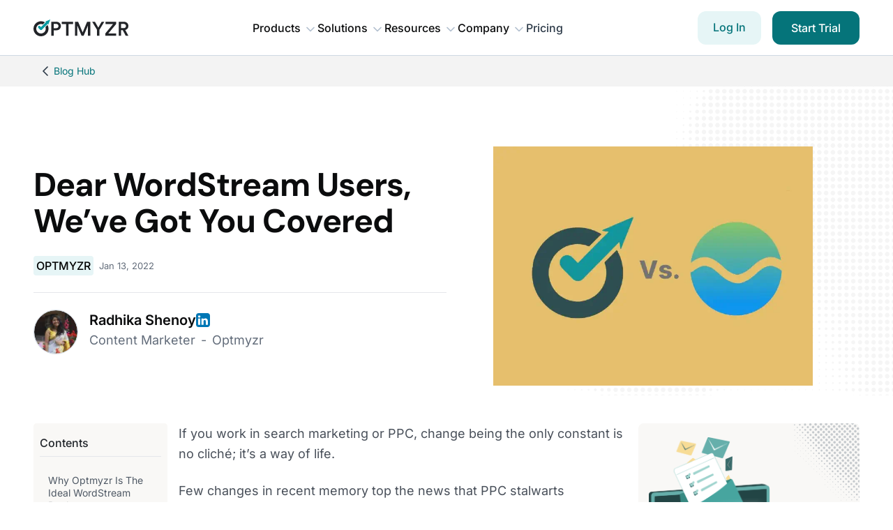

--- FILE ---
content_type: text/html
request_url: https://www.optmyzr.com/blog/wordstream-to-optmyzr-easy-transition/
body_size: 26754
content:
<!doctype html><html style=font-size:16px lang=en class="bg-white antialiased"><head itemscope itemtype=https://www.optmyzr.com/><link rel=dns-prefetch href=//www.googletagmanager.com><link rel=dns-prefetch href=//js.sentry-cdn.com><link rel=dns-prefetch href=//www.clarity.ms><link rel=dns-prefetch href=//js.sentry-cdn.com><link rel=dns-prefetch href=//js.hsforms.net><link rel=preconnect href=https://browser.sentry-cdn.com/><link rel=preconnect href=https://js.hsforms.net><meta charset=utf-8><meta name=viewport content="width=device-width,initial-scale=1"><meta http-equiv=X-UA-Compatible content="IE=edge,chrome=1"><title itemprop=name>Dear WordStream Users, We’ve Got You Covered</title><meta name=author content="Radhika Shenoy"><meta name=generator content="Hugo 0.152.2"><meta content="Dear WordStream Users, We’ve Got You Covered" name=title><meta content="Dear WordStream Users, We’ve Got You Covered" itemprop=title><meta content="Dear WordStream Users, We’ve Got You Covered" itemprop=name><meta name=application-name content="Dear WordStream Users, We’ve Got You Covered"><meta property="og:site_name" content="Optmyzr Google Ads Optimization"><meta property="og:locale" content="en"><meta content="Dear WordStream Users, We’ve Got You Covered" property="og:title"><meta content="Dear WordStream Users, We’ve Got You Covered" name=twitter:title><meta name=description content="Switching software providers in the middle of active campaigns can be tiresome. But Optmyzr is a proven replacement for WordStream with an easy transition process."><meta itemprop=description content="Switching software providers in the middle of active campaigns can be tiresome. But Optmyzr is a proven replacement for WordStream with an easy transition process."><meta property="og:description" content="Switching software providers in the middle of active campaigns can be tiresome. But Optmyzr is a proven replacement for WordStream with an easy transition process."><meta name=twitter:description content="Switching software providers in the middle of active campaigns can be tiresome. But Optmyzr is a proven replacement for WordStream with an easy transition process."><meta property="og:updated_time" content=2025-11-18T22:58:33+0100><link rel=sitemap type=application/xml title=Sitemap href=https://www.optmyzr.com/sitemap.xml><link rel=canonical href=https://www.optmyzr.com/blog/wordstream-to-optmyzr-easy-transition/ itemprop=url><meta name=url content="https://www.optmyzr.com/blog/wordstream-to-optmyzr-easy-transition"><meta name=twitter:url content="https://www.optmyzr.com/blog/wordstream-to-optmyzr-easy-transition"><meta property="og:url" content="https://www.optmyzr.com/blog/wordstream-to-optmyzr-easy-transition"><meta itemprop=image content="https://www.optmyzr.com/forestry/wordstream-migration-og.webp"><meta property="og:image" content="https://www.optmyzr.com/forestry/wordstream-migration-og.webp"><meta name=twitter:image content="https://www.optmyzr.com/forestry/wordstream-migration-og.webp"><meta name=twitter:image:src content="https://www.optmyzr.com/forestry/wordstream-migration-og.webp"><meta property="og:type" content="article"><meta property="article:publisher" content="https://www.facebook.com/optmyzr"><meta property="og:article:published_time" content=2022-01-13T06:30:00Z><meta property="article:published_time" content=2022-01-13T06:30:00Z><meta property="og:article:author" content="Radhika shenoy"><meta property="article:author" content="Radhika shenoy"><meta name=author content="Radhika shenoy"><meta name=news_keywords content="Optmyzr"><meta property="article:section" content="Optmyzr"><meta name=twitter:card content="summary_large_image"><meta name=twitter:site content="https://twitter.com/optmyzr"><meta name=twitter:creator content="https://twitter.com/optmyzr"><meta name=imagemode content="force"><meta name=coverage content="Worldwide"><meta name=distribution content="Global"><meta name=HandheldFriendly content="True"><meta name=msapplication-tap-highlight content="no"><meta name=apple-mobile-web-app-title content="Optmyzr Google Ads Optimization"><meta name=mobile-web-app-capable content="yes"><meta name=apple-mobile-web-app-status-bar-style content="black-translucent"><meta name=apple-touch-fullscreen content="yes"><link rel="shortcut icon" href=../../images/favicons/favicon-24.png><link rel=icon type=image/x-icon sizes="24x24 32x32" href=../../images/favicons/favicon-24.png><link rel=apple-touch-icon sizes=256x256 href=../../images/favicons/favicon-256.png><link rel=apple-touch-icon sizes=120x120 href=../../images/favicons/favicon-120.png><link rel=apple-touch-icon sizes=72x72 href=../../images/favicons/favicon-72.png><link rel=apple-touch-icon sizes=48x48 href=../../images/favicons/favicon-48.png><link rel=apple-touch-icon sizes=24x24 href=../../images/favicons/favicon-24.png><link rel=icon href=../../images/favicons/favicon-24.png sizes=24x24><link rel=icon sizes=256x256 href=../../images/favicons/favicon-256.png><link rel=preload href=https://www.optmyzr.com/websitecss/swiper.min.9aa91613d27178e6307d6fcfe414ff673f9694f6fdacd3eabd07b0a6b6d856b5.css as=style onload='this.onload=null,this.rel="stylesheet"'><noscript><link rel=stylesheet href=https://www.optmyzr.com/websitecss/swiper.min.9aa91613d27178e6307d6fcfe414ff673f9694f6fdacd3eabd07b0a6b6d856b5.css></noscript><script>let hubspotLoaded=!1,hubspotReady=!1;const pendingForms=[];window.hbspt={forms:{create:function(e){hubspotReady&&window.hbspt_real?window.hbspt_real.forms.create(e):(pendingForms.push(e),loadHubSpot())}}};function loadHubSpot(){if(hubspotLoaded)return;hubspotLoaded=!0;const e=document.createElement("script");e.charset="utf-8",e.type="text/javascript",e.src="//js.hsforms.net/forms/v2.js",e.async=!0,e.onload=()=>{hubspotReady=!0,window.hbspt_real=window.hbspt,pendingForms.forEach(e=>{window.hbspt_real.forms.create(e)}),window.hbspt=window.hbspt_real},document.head.appendChild(e)}const events=["scroll","click","touchstart","mouseover"],loadOnInteraction=()=>{loadHubSpot(),events.forEach(e=>window.removeEventListener(e,loadOnInteraction))};events.forEach(e=>window.addEventListener(e,loadOnInteraction,{passive:!0})),setTimeout(loadHubSpot,9e3)</script><link rel=stylesheet type=text/css href="/websitecss/styles.min.c89ce6de9ddfb5ffaeb8a8232787637c6bd18476aaac0a4b9dae5ef7c4f55602.css" integrity="sha256-yJzm3p3ftf+uuKgjJ4djfGvRhHaqrApLna5e98T1VgI="><script>partytown={lib:"/partytown/",debug:"logCalls",forward:["clarity"],resolveUrl:function(e){return e.pathname&&e.pathname.startsWith("/")?e:e.hostname==="www.googletagmanager.com"?new URL(e.href):e.hostname==="www.clarity.ms"?new URL(e.href):(e.hostname.includes("youtube.com"),e)}}</script><script src=../../partytown/partytown.js async></script><script>window.sentryOnLoad=function(){window.ENVIRONMENT="production";const e=["development","staging"].includes(window.ENVIRONMENT),t=["optmyzr.com","www.optmyzr.com"],n=t.includes(window.location.hostname);if(!e&&n){const e=`0.1.1`;Sentry.init({sendDefaultPii:!0,release:`optmyzr-marketing@${e}`,integrations:[Sentry.browserTracingIntegration(),Sentry.replayIntegration({replaysSessionSampleRate:.05,replaysOnErrorSampleRate:1})],tracesSampleRate:.6,environment:"production"})}}</script><script src=https://js.sentry-cdn.com/609f057be0a453a6984678d17259d9f7.min.js crossorigin=anonymous async></script><script type=text/javascript>if(window.location.hostname=="www.optmyzr.com"||window.location.hostname=="optmyzr.com"||window.location.hostname.includes("localhost")||window.location.hostname.includes("https://wealthy-rope.cloudvent.net/")){"requestIdleCallback"in window?requestIdleCallback(loadGTM):setTimeout(loadGTM,2e3);function loadGTM(){(function(e,t,n,s,o){e[s]=e[s]||[],e[s].push({"gtm.start":(new Date).getTime(),event:"gtm.js"});var a=t.getElementsByTagName(n)[0],i=t.createElement(n),r=s!="dataLayer"?"&l="+s:"";i.async=!0,i.src="https://www.googletagmanager.com/gtm.js?id="+o+r,a.parentNode.insertBefore(i,a)})(window,document,"script","dataLayer","GTM-TWS9D5")}}</script><script type=text/partytown>
    if (
      window.location.hostname == "www.optmyzr.com" ||
      window.location.hostname == "optmyzr.com"
    ) {
      (function (c, l, a, r, i, t, y) {
        c[a] =
          c[a] ||
          function () {
            (c[a].q = c[a].q || []).push(arguments);
          };
        t = l.createElement(r);
        t.async = 1;
        t.src = "https://www.clarity.ms/tag/" + i;
        y = l.getElementsByTagName(r)[0];
        y.parentNode.insertBefore(t, y);
      })(window, document, "clarity", "script", "rf8ui615bu");
    }
  </script></head><body class="font-body text-base lg:text-xl overflow-y-scroll"><div class="overlay fixed inset-0 bg-gray-400 bg-opacity-50 z-30"></div><header style=z-index:31 class="header fixed top-0 left-0 right-0 lg:h-[80px] transition-all duration-300 bg-white xl:px-[48px]"><div class="absolute hidden lg:block top-0 left-0 w-full h-full bg-white border-b border-solid border-bordergrey -z-10"></div><div id=header class="hidden relative z-60 xl:flex flex-row justify-between items-center h-full w-full mx-auto"><div class="flex flex-row items-center lg:flex-col lg:justify-center xl:!flex-row"><a href=../../ style=width:137px class=h-6><svg width="137" height="24" viewBox="0 0 137 24" fill="none"><g clip-path="url(#clip0)"><path d="M17.1411 10.7129C17.113 10.741 17.1042 10.7831 17.1183 10.8203 17.4022 11.5684 17.5576 12.3798 17.5576 13.2275c0 3.7479-3.0382 6.7862-6.786 6.7862-3.74788.0-6.78613-3.0383-6.78613-6.7862.0-3.74801 3.03825-6.78632 6.78613-6.78632.940900000000001.0 1.8372.19152 2.6518.53772C13.4614 6.99504 13.5054 6.98676 13.5346 6.9576l2.8073-2.80744C16.3876 4.10447 16.3787 4.02811 16.3234 3.99474c-1.6213-.97708-3.521-1.53917-5.5518-1.53917C4.82259 2.45557.0 7.27829.0 13.2275c0 5.9491 4.82259 10.7718 10.7716 10.7718 5.9489.0 10.7715-4.8227 10.7715-10.7718.0-1.9392-.5124-3.75864-1.4091-5.33043C20.1014 7.84013 20.0237 7.83017 19.9774 7.87655L17.1411 10.7129z" fill="#222428"/><path fill-rule="evenodd" clip-rule="evenodd" d="M18.1319 3.47146l-1.4808-.19741C16.5505 3.26064 16.532 3.12046 16.6257 3.08067L23.8607.00808696C23.9419-.0264381 24.024.0556884 23.9912.138845L21.0818 7.53388C21.044 7.62989 20.9055 7.61297 20.8912 7.51059L20.6666 5.9128l-8.5879 8.7355C11.7514 14.9811 11.3077 15.1681 10.8449 15.1681 10.3822 15.1681 9.93846 14.9811 9.61122 14.6483l-2.5377-2.5814C6.39216 11.3739 6.39216 10.2502 7.07352 9.55713 7.75482 8.86413 8.85954 8.86413 9.5409 9.55713l1.304 1.32647 7.287-7.41214z" fill="#069BA2"/><path d="M28.9748 12.446C28.9196 12.446 28.8751 12.4013 28.8751 12.346V6.34014C28.8751 6.28488 28.9196 6.24012 28.9748 6.24012h3.4161c2.1375.0 3.4311 1.21296 3.4311 3.13116C35.822 11.2613 34.5284 12.446 32.3909 12.446H28.9748zm3.9224 2.9902c3.825.0 6.3562-2.567 6.3562-6.09312.0-3.49788-2.5312-6.09308-6.3562-6.09308H25.5997C25.5446 3.25 25.5 3.29478 25.5 3.35v19.8C25.5 23.2052 25.5446 23.25 25.5997 23.25h3.1756C28.8304 23.25 28.8751 23.2052 28.8751 23.15V15.5362C28.8751 15.481 28.9196 15.4362 28.9748 15.4362h3.9224z" fill="#222428"/><path d="M56.6359 6.43758C56.6909 6.43758 56.7355 6.39282 56.7355 6.33762V3.35C56.7355 3.29478 56.6909 3.25 56.6359 3.25H40.4942C40.4391 3.25 40.3945 3.29478 40.3945 3.35V6.33762C40.3945 6.39282 40.4391 6.43758 40.4942 6.43758h6.2695C46.8188 6.43758 46.8634 6.48234 46.8634 6.5376V23.15C46.8634 23.2052 46.908 23.25 46.9632 23.25h3.1756C50.1939 23.25 50.2385 23.2052 50.2385 23.15V6.5376C50.2385 6.48234 50.2831 6.43758 50.3381 6.43758h6.2978z" fill="#222428"/><path d="M81.3422 23.25C81.3974 23.25 81.4418 23.2052 81.4418 23.15V3.35C81.4418 3.29478 81.3974 3.25 81.3422 3.25H76.9238C76.8836 3.25 76.847 3.27418 76.832 3.3113L70.5644 18.2926C70.5302 18.3742 70.415 18.3744 70.3808 18.293L64.0298 3.31088C64.0142 3.27398 63.9782 3.25 63.938 3.25H59.6036C59.5485 3.25 59.5039 3.29478 59.5039 3.35v19.8C59.5039 23.2052 59.5485 23.25 59.6036 23.25h3.0912C62.75 23.25 62.7944 23.2052 62.7944 23.15V9.07656C62.7944 8.96742 62.9438 8.93718 62.9864 9.03774L68.9282 23.1888C68.9438 23.2259 68.9804 23.25 69.0206 23.25H71.813C71.8532 23.25 71.8892 23.226 71.9048 23.189L77.9036 8.97876C77.9456 8.87838 78.095 8.90874 78.095 9.0177V23.15C78.095 23.2052 78.1394 23.25 78.1946 23.25H81.3422z" fill="#222428"/><path d="M91.079 14.7635C91.088 14.7791 91.0934 14.797 91.0934 14.8153V23.15C91.0934 23.2052 91.1384 23.25 91.193 23.25h3.1758C94.424 23.25 94.4684 23.2052 94.4684 23.15V14.8155C94.4684 14.7971 94.4738 14.7791 94.4828 14.7634L101.407 3.40215C101.448 3.33553 101.4 3.25 101.322 3.25H97.7606C97.7252 3.25 97.6922 3.2691 97.6742 3.3001L92.9804 11.477C92.9414 11.5439 92.8454 11.5438 92.807 11.4768L88.1408 3.30033C88.1228 3.2692 88.0898 3.25 88.0544 3.25h-3.759C84.2174 3.25 84.1694 3.3352 84.2102 3.40185L91.079 14.7635z" fill="#222428"/><path d="M118.493 23.25C118.548 23.25 118.592 23.2052 118.592 23.15V20.1342C118.592 20.079 118.548 20.0342 118.493 20.0342H107.469C107.385 20.0342 107.339 19.9357 107.393 19.8704L118.429 6.49356C118.443 6.47562 118.452 6.45306 118.452 6.42978V3.35C118.452 3.29478 118.407 3.25 118.352 3.25H103.448C103.393 3.25 103.348 3.29478 103.348 3.35V6.33762C103.348 6.39282 103.393 6.43758 103.448 6.43758h10.433C113.966 6.43758 114.012 6.53586 113.958 6.60108L103.062 19.8937C103.047 19.9116 103.039 19.934 103.039 19.9572V23.15C103.039 23.2052 103.083 23.25 103.139 23.25h15.354z" fill="#222428"/><path d="M132.17 23.197C132.187 23.2296 132.221 23.25 132.258 23.25H135.855C135.93 23.25 135.979 23.1686 135.942 23.1019L131.586 15.1275C131.554 15.0698 131.586 14.9977 131.65 14.981 134.359 14.2696 136.023 12.1205 136.023 9.31488 136.023 5.92983 133.632 3.25 129.779 3.25h-7.55C122.173 3.25 122.129 3.29478 122.129 3.35v19.8C122.129 23.2052 122.173 23.25 122.229 23.25H125.433C125.487 23.25 125.532 23.2052 125.532 23.15V15.4516C125.532 15.3963 125.577 15.3515 125.632 15.3515h2.315C127.984 15.3515 128.018 15.3719 128.035 15.4046L132.17 23.197zM125.632 12.3614C125.577 12.3614 125.532 12.3166 125.532 12.2614V6.34014C125.532 6.28488 125.577 6.24012 125.632 6.24012H129.16C131.241 6.24012 132.592 7.45308 132.592 9.31488 132.592 11.1484 131.241 12.3614 129.16 12.3614H125.632z" fill="#222428"/></g><defs><clipPath id="clip0"><rect width="136.5" height="24" fill="#fff"/></clipPath></defs></svg></a></div><nav class="flex flex-row flex-nowrap items-center gap-x-8"><div data-nav=products class="nav-link font-medium text-[16px] whitespace-nowrap text-textonteallight1 group h-full transition-all duration-300"><div class="flex items-center space-x-1"><h5 class="capitalize group-hover:text-teal transition-colors duration-300 cursor-pointer">Products</h5><span class=mt-1><svg width="20" height="20" viewBox="0 0 20 20" fill="none" class="transition-all duration-300 transform"><path d="M5 7.5l5 5 5-5" stroke="#B3C0CF" class="transition-all duration-300 group-hover:stroke-teal" stroke-width="1.6" stroke-linecap="round" stroke-linejoin="round"/></svg></span></div></div><div data-nav=solutions class="nav-link font-medium text-[16px] whitespace-nowrap text-textonteallight1 group h-full transition-all duration-300"><div class="flex items-center space-x-1"><h5 class="capitalize group-hover:text-teal transition-colors duration-300 cursor-pointer">Solutions</h5><span class=mt-1><svg width="20" height="20" viewBox="0 0 20 20" fill="none" class="transition-all duration-300 transform"><path d="M5 7.5l5 5 5-5" stroke="#B3C0CF" class="transition-all duration-300 group-hover:stroke-teal" stroke-width="1.6" stroke-linecap="round" stroke-linejoin="round"/></svg></span></div></div><div data-nav=resources class="nav-link font-medium text-[16px] whitespace-nowrap text-textonteallight1 group h-full transition-all duration-300"><div class="flex items-center space-x-1"><h5 class="capitalize group-hover:text-teal transition-colors duration-300 cursor-pointer">Resources</h5><span class=mt-1><svg width="20" height="20" viewBox="0 0 20 20" fill="none" class="transition-all duration-300 transform"><path d="M5 7.5l5 5 5-5" stroke="#B3C0CF" class="transition-all duration-300 group-hover:stroke-teal" stroke-width="1.6" stroke-linecap="round" stroke-linejoin="round"/></svg></span></div></div><div data-nav=company class="nav-link font-medium text-[16px] whitespace-nowrap text-textonteallight1 group h-full transition-all duration-300"><div class="flex items-center space-x-1"><h5 class="capitalize group-hover:text-teal transition-colors duration-300 cursor-pointer">Company</h5><span class=mt-1><svg width="20" height="20" viewBox="0 0 20 20" fill="none" class="transition-all duration-300 transform"><path d="M5 7.5l5 5 5-5" stroke="#B3C0CF" class="transition-all duration-300 group-hover:stroke-teal" stroke-width="1.6" stroke-linecap="round" stroke-linejoin="round"/></svg></span></div></div><div id=pricing-link class="font-medium text-[16px] whitespace-nowrap text-textonteallight1 group h-full transition-all duration-300"><div class="flex items-center"><a style=line-height:2 href=/pricing class="hover:text-teal transition-colors duration-300 capitalize">Pricing</a></div></div></nav><div class="flex flex-row items-center justify-between"><a href=https://tools.optmyzr.com/info/login class="ml-4 text-teal-dark rounded-xl font-medium bg-teal-light leading-[2.9] text-[16px] w-[91px] h-[48px]
text-center whitespace-nowrap capitalize hover:bg-colorPrimaryTealLightHover">Log In</a>
<a href=https://tools.optmyzr.com/info/signup class="ml-4 rounded-xl font-medium bg-teal-dark text-textonteal leading-[2.9] text-[16px]
w-[125px] h-[48px] text-center flex items-center justify-center whitespace-nowrap capitalize hover:bg-colorPrimaryTealNormalHover">Start Trial</a></div></div><div class=popover style=-webkit-font-smoothing:antialiased;-moz-osx-font-smoothing:grayscale><div class="content bg-white shadow-lg pt-0 rounded-b-xl" style=width:100vw><section class="section section-products w-full pt-2" x-data=getProductsData()><template x-for="(section, sectionIndex) in data" :key=sectionIndex><div class="flex flex-col items-start mt-6 pb-6 mx-12 gap-y-5" :class="{
            'border-b border-colorSurfaceLightNormal': sectionIndex !== Object.keys(data)[Object.keys(data).length - 1]
          }"><p x-text=sectionIndex class="font-normal text-desktopSubHeadingsP3 text-colorSurfaceDarkNormalActive leading-desktopLineHeightLarge tracking-normal capitalize"></p><ul class="w-full navlist-primary rounded bg-textonteal flex gap-x-4 overflow-hidden"><template x-for="(item, index) in section" :key=index><li class="w-1/2 rounded-lg rounded-tl-none rounded-bl-none border-solid border-l-2
border-transparent group transition-colors duration-200" :class="{
                      'hover:bg-colorSecondaryYellowLight hover:border-l-colorSecondaryYellowNormal': item.title.toLowerCase().includes('amazon'),
                      'hover:bg-colorSecondaryBlueLight hover:border-l-colorSecondaryBlueNormal': item.title.toLowerCase().includes('social'),
                      'hover:bg-colorSecondaryLimeLight hover:border-l-colorSecondaryLimeNormal': item.title.toLowerCase().includes('partner'),
                      'hover:bg-colorPrimaryTealLight hover:border-l-colorPrimaryTealNormal': !item.title.toLowerCase().includes('amazon') && !item.title.toLowerCase().includes('social') && !item.title.toLowerCase().includes('partner'),
                    }"><a :target=item.target :href=item.link class="flex items-center py-3 px-6"><img :src=item.icon alt class="w-18 h-18 flex-shrink-0 transition-all duration-200"><div class="text-left ml-3 flex-grow"><div class="flex items-center justify-start"><h5 class="capitalize text-[16px] leading-tight font-medium whitespace-normal transition-colors duration-200 group-hover:text-teal" :class="{
                                'text-textonteallight1 group-hover:text-colorSecondaryYellowDark': item.title.toLowerCase().includes('amazon'),
                                'text-textonteallight1 group-hover:text-colorSecondaryBlueDarker': item.title.toLowerCase().includes('social'),
                                'text-textonteallight1 group-hover:text-colorSecondaryLimeDarkHover': item.title.toLowerCase().includes('partner'),
                                'text-textonteallight1 group-hover:text-teal': !item.title.toLowerCase().includes('amazon') && !item.title.toLowerCase().includes('social') && !item.title.toLowerCase().includes('partner')
                                }" x-text=item.title></h5><span x-show=item.new class="badge-green ml-2 uppercase">New</span></div><p class="w-10/10 whitespace-normal text-xs text-menuchevron leading-tight font-normal mt-1" x-text=item.subTitle></p></div></a></li></template></ul></div></template></section><section class="section section-solutions w-full"><div class="relative w-auto transition-all duration-200 ease-in-out flex lg:pt-18 lg:pl-0 lg:pr-10 xl:pl-10 xl:pr-10" x-data="{
        tabs: [
          { label: 'Search', key: 'search' },
          { label: 'Amazon', key: 'amazon' },
          { label: 'Social', key: 'social' }
        ],
        selected: 0,
        menuData: [],
        products: [{
              key: 'search',
              color: 'text-colorPrimaryTealNormal',
              selectedColor: 'bg-colorPrimaryTealLight'
            },{
              key: 'amazon',
              color: 'text-colorSecondaryYellowNormal',
              selectedColor: 'bg-colorSecondaryYellowLight'
            },{
              key: 'social',
              color: 'text-colorSecondaryBlueNormal',
              selectedColor: 'bg-colorSecondaryBlueLight'
            },{
              key: 'agency-partner',
              color: 'text-colorSecondaryLimeDarkHover',
              selectedColor: 'bg-colorSecondaryLimeLight'
            },],
        focusTab(idx) {
          if (idx < 0) idx = this.tabs.length - 1;
          if (idx >= this.tabs.length) idx = 0;
          this.selected = idx;
          this.updateMenuData(true);

          this.$nextTick(() => {
            let ref = this.$refs['tab' + idx];
            if (Array.isArray(ref)) ref = ref[0]; // Handle array case
            if (ref && typeof ref.focus === 'function') {
              ref.focus();
            }
          });
        },
        init() {
          
            this.selected = this.tabs.findIndex(tab => tab.key === 'search');
          
          this.updateMenuData(false);
          this.$nextTick(() => {
            let ref = this.$refs['tab0'];
            if (Array.isArray(ref)) ref = ref[0];
            ref?.focus();
          });
        },
        selectedTabGridClass() {
          // If Amazon or Social tab is selected, use 1 column (grid-flow-row)
          const key = this.tabs[this.selected]?.key;
          return (key === 'amazon' || key === 'social') ? 'grid grid-flow-row' : 'grid grid-cols-2';
        },
        useCasesClass() {
          const key = this.tabs[this.selected]?.key;
          return (key === 'amazon' || key === 'social')
            ? 'flex-1'
            : 'w-[27%] xl:w-[25%]';
        },
        capabilitiesClass() {
          const key = this.tabs[this.selected]?.key;
          return (key === 'amazon' || key === 'social')
            ? 'flex-1'
            : 'lg:w-[60%] xl:w-[50%]';
        },
        rolesClass() {
          const key = this.tabs[this.selected]?.key;
          return (key === 'amazon' || key === 'social')
            ? 'flex-1'
            : 'w-[25%]';
        },
        getHoverClass() {
          const key = this.tabs[this.selected]?.key;
          if (key === 'amazon') {
            return 'hover:bg-colorSecondaryYellowLight hover:border-colorSecondaryYellowNormal';
          }
          if (key === 'social') {
            return 'hover:bg-colorSecondaryBlueLight hover:border-colorSecondaryBlueNormal'; 
          }
          
          return 'hover:bg-colorPrimaryTealLight hover:border-colorPrimaryTealNormal';
        },
        getTitleClass() {
          const key = this.tabs[this.selected]?.key;
          if (key === 'amazon') {
            return 'text-colorSurfaceDarkDarkActive group-hover:text-colorSecondaryYellowDark';
          }
          if (key === 'social') {
            return 'text-colorSurfaceDarkDarkActive group-hover:text-colorSecondaryBlueDark';
          }
          return 'text-colorSurfaceDarkDarkActive group-hover:text-colorPrimaryTealNormalActive';
        },
        updateMenuData(shouldUpdateHeight = false) {
          if (this.tabs[this.selected].key === 'search') {
            this.menuData = getSearchSolutionsData().data;
          } else if (this.tabs[this.selected].key === 'amazon') {
            this.menuData = getAmazonSolutionsData().data;
          } else if (this.tabs[this.selected].key === 'social') {
            this.menuData = getSocialSolutionsData().data;
          }
          this.$nextTick(() => {
            if (window.showSection && typeof window.showSection === 'function' && shouldUpdateHeight){
              window.showSection('solutions');
            }
          })
        },
      }" x-init=init()><div class="flex-1 overflow-auto absolute left-0 top-0 right-0 mx-auto w-fit" style=-webkit-font-smoothing:antialiased;-moz-osx-font-smoothing:grayscale><div class="flex justify-between mt-7 mx-5 border border-colorSurfaceLightWhiteActive rounded-full overflow-hidden py-1 gap-x-2 max-w-[415px]" role=tablist aria-label="Solutions Toggle"><template x-for="(tab, idx) in tabs" :key=tab.key><button type=button class="flex-1 py-1 rounded-full mx-1 focus:outline-none transition-colors duration-200 font-medium text-desktopSubHeadingsP4 leading-desktopLineHeightSmall w-[135px]" :class="selected === idx 
              ? products[idx].selectedColor + `${tabs[selected].key === 'amazon' ? ' text-colorSurfaceDarkDark ' :' text-colorSurfaceLightWhite '}` + products[idx].color.replace('text-', 'bg-') 
              : 'bg-white text-colorSurfaceDarkNormalHover '" role=tab :aria-selected="selected === idx" :tabindex="selected === idx ? 0 : -1" :x-ref="'tab' + idx" @click=focusTab(idx) @keydown.arrow-right.prevent="focusTab(idx + 1)" @keydown.arrow-left.prevent="focusTab(idx - 1)" x-text=tab.label></button></template></div></div><ul :class="'rounded-l bg-textonteal py-3 px-[20px] xl:pl-0 overflow-hidden space-y-[5px] ' + useCasesClass()"><div class="text-colorSurfaceDarkNormalActive mt-3 mb-4 text-desktopSubHeadingsP3 leading-4">Use Cases</div><template x-for="(item, index) in menuData['usecases']" :key=index><li class="rounded-lg rounded-tl-none rounded-bl-none border-solid border-l-2 border-transparent group" :class=getHoverClass()><a :target=item.target :href=item.link class="flex h-[84px] items-center p-[10px] px-1"><div class="flex items-start w-full"><img :src=item.icon alt class="w-6 h-6 flex-shrink-0 grayscale transition-all duration-200"><div class="text-left ml-3 flex-grow"><div class="flex items-center justify-start"><h5 class="capitalize text-[16px] leading-tight font-medium whitespace-normal transition-colors duration-200" :class=getTitleClass() x-text=item.title></h5><span x-show=item.new class="badge-green ml-2 uppercase">New</span></div><p class="w-[80%] whitespace-normal text-xs text-menuchevron leading-tight font-normal mt-1 md:min-h-8" x-text=item.subTitle></p></div></div></a></li></template></ul><ul :class="'bg-textonteal relative py-3 px-[20px] overflow-hidden ' + capabilitiesClass()"><div class="absolute left-0 top-[4%] bottom-[4%] w-[1px] bg-bordergrey"></div><div class="text-colorSurfaceDarkNormalActive mt-3 mb-4 text-desktopSubHeadingsP3 leading-4">Capabilities</div><div :class=selectedTabGridClass() class="gap-y-[6px] gap-[20px]"><template x-for="(item, index) in menuData['capabilities']" :key=index><li class="lg:max-w-[95%] xl:max-w-[100%] rounded-lg rounded-tl-none rounded-bl-none border-solid border-l-2 border-transparent group" :class=getHoverClass()><a :target=item.target :href=item.link class="flex items-center py-2.5 px-1 h-[84px]"><div class="flex items-start w-full"><img :src=item.icon alt :class="item.icon.includes('slack-logo.svg') ? 'w-6 h-6 flex-shrink-0' : 'w-6 h-6 flex-shrink-0 grayscale transition-all duration-200 '" src=../../images/icons/slack-logo.svg><div class="text-left ml-3 flex-grow"><div class="flex items-center justify-start"><h5 class="capitalize text-[16px] leading-tight font-medium whitespace-normal transition-colors duration-200" :class=getTitleClass() x-text=item.title></h5><span x-show=item.new class="badge-green text-xs ml-2 uppercase">New</span></div><p class="w-10/10 whitespace-normal text-xs text-menuchevron leading-tight font-normal mt-1 md:min-h-8" x-text=item.subTitle></p></div></div></a></li></template></div></ul><ul :class="'py-3 pl-6 relative overflow-hidden space-y-[8px] ' + rolesClass()"><div class="absolute left-0 top-[4%] bottom-[4%] w-[1px] bg-bordergrey"></div><div class="text-colorSurfaceDarkNormalActive mt-3 !mb-4 text-desktopSubHeadingsP3 leading-4">Roles</div><template x-for="(item, index) in menuData['roles']" :key=index><li class="rounded-lg rounded-tl-none rounded-bl-none border-solid border-l-2 border-transparent group" :class=getHoverClass()><a :target=item.target :href=item.link class="flex items-center py-3 px-1 h-[84px]"><div class="flex items-start w-full"><img :src=item.icon alt class="w-6 h-6 flex-shrink-0 grayscale transition-all duration-200"><div class="text-left ml-3 flex-grow"><div class="flex items-center justify-start"><h5 class="capitalize text-[16px] leading-tight font-medium whitespace-normal transition-colors duration-200" :class=getTitleClass() x-text=item.title></h5><span x-show=item.new class="badge-green ml-2 uppercase">New</span></div><p class="whitespace-normal text-xs text-menuchevron leading-tight font-normal mt-1 md:min-h-8" x-text=item.subTitle></p></div></div></a></li></template></ul></div></section><section class="section section-resources w-full"><div class="transition-all duration-200 ease-in-out w-full" x-data=getResourceData()><ul class="rounded flex flex-wrap w-auto bg-textonteal lg:pb-10 lg:pt-5 xl:!pt-[22px] xl:!pb-3 px-10 relative gap-x-[20px]"><template x-for="(item, index) in data" :key=index><li class="w-[23%] last:three:w-1/3 rounded-lg rounded-tl-none
rounded-bl-none border-solid border-l-2 border-transparent hover:bg-colorSurfaceLightLight hover:border-teal group"><a :target=item.target :href=item.link class="flex lg:h-auto xl:h-[84px] items-center p-[10px] px-1 border-bordergreypx-1"><div class="flex items-start w-full"><img class="w-6 h-6 grayscale transition-all duration-200 group-hover:grayscale-0" :src=item.icon alt><div class="text-left ml-3"><h5 class="capitalize text-[16px] text-textonteallight1 leading-normal font-medium transition-colors duration-200 group-hover:text-teal" x-text=item.title></h5><p class="w-full whitespace-normal text-xs text-menuchevron leading-tight mt-1 font-normal md:min-h-8" x-text=item.subTitle></p></div></div></a></li></template></ul></div></section><section class="section section-company w-full"><div class="transition-all duration-200 ease-in-out w-11/12" x-data=getCompanyData()><div class="rounded bg-textonteal py-3 px-10 pt-[21px] relative"><div class="flex flex-wrap"><template x-for="(item, index) in data.slice(0, 3)" :key=index><div class="w-1/3 rounded-lg rounded-tl-none rounded-bl-none border-solid border-l-2 border-transparent hover:bg-colorSurfaceLightLight hover:border-teal group"><a :target=item.target :href=item.link class="flex items-center lg:h-auto xl:h-[84px] py-6 px-1"><div class="flex items-start w-full"><img class="w-6 h-6 grayscale transition-all duration-200 group-hover:grayscale-0" :src=item.icon alt><div class="text-left ml-3"><h5 class="capitalize text-[16px] text-textonteallight1 leading-normal font-medium transition-colors duration-200 group-hover:text-teal" x-text=item.title></h5><p class="w-full whitespace-normal text-xs text-menuchevron leading-tight mt-1 font-normal" x-text=item.subTitle></p></div></div></a></div></template></div><div class="flex flex-wrap"><template x-for="(item, index) in data.slice(3, 5)" :key="index + 3"><div class="w-1/3 max-w-[50%] rounded-lg rounded-tl-none rounded-bl-none border-solid border-l-2 border-transparent hover:bg-colorSurfaceLightLight hover:border-teal group"><a :target=item.target :href=item.link class="flex items-center lg:h-auto xl:h-[84px] py-6 px-1"><div class="flex items-start w-full"><img class="w-6 h-6 grayscale transition-all duration-200 group-hover:grayscale-0" :src=item.icon alt><div class="text-left ml-3"><h5 class="capitalize text-[16px] text-textonteallight1 leading-normal font-medium transition-colors duration-200 group-hover:text-teal" x-text=item.title></h5><p class="w-full whitespace-normal text-xs text-menuchevron leading-tight mt-1 font-normal" x-text=item.subTitle></p></div></div></a></div></template></div></div></div></section></div><div class=background></div></div><div id=mobile-header class="block xl:hidden relative bg-textonteal" x-data=getMobileMenuData()><div class="flex relative justify-between items-center py-6 px-lr"><div class="flex items-center"><a href=../../ class=h-6><svg width="137" height="24" viewBox="0 0 137 24" fill="none"><g clip-path="url(#clip0)"><path d="M17.1411 10.7129C17.113 10.741 17.1042 10.7831 17.1183 10.8203 17.4022 11.5684 17.5576 12.3798 17.5576 13.2275c0 3.7479-3.0382 6.7862-6.786 6.7862-3.74788.0-6.78613-3.0383-6.78613-6.7862.0-3.74801 3.03825-6.78632 6.78613-6.78632.940900000000001.0 1.8372.19152 2.6518.53772C13.4614 6.99504 13.5054 6.98676 13.5346 6.9576l2.8073-2.80744C16.3876 4.10447 16.3787 4.02811 16.3234 3.99474c-1.6213-.97708-3.521-1.53917-5.5518-1.53917C4.82259 2.45557.0 7.27829.0 13.2275c0 5.9491 4.82259 10.7718 10.7716 10.7718 5.9489.0 10.7715-4.8227 10.7715-10.7718.0-1.9392-.5124-3.75864-1.4091-5.33043C20.1014 7.84013 20.0237 7.83017 19.9774 7.87655L17.1411 10.7129z" fill="#222428"/><path fill-rule="evenodd" clip-rule="evenodd" d="M18.1319 3.47146l-1.4808-.19741C16.5505 3.26064 16.532 3.12046 16.6257 3.08067L23.8607.00808696C23.9419-.0264381 24.024.0556884 23.9912.138845L21.0818 7.53388C21.044 7.62989 20.9055 7.61297 20.8912 7.51059L20.6666 5.9128l-8.5879 8.7355C11.7514 14.9811 11.3077 15.1681 10.8449 15.1681 10.3822 15.1681 9.93846 14.9811 9.61122 14.6483l-2.5377-2.5814C6.39216 11.3739 6.39216 10.2502 7.07352 9.55713 7.75482 8.86413 8.85954 8.86413 9.5409 9.55713l1.304 1.32647 7.287-7.41214z" fill="#069BA2"/><path d="M28.9748 12.446C28.9196 12.446 28.8751 12.4013 28.8751 12.346V6.34014C28.8751 6.28488 28.9196 6.24012 28.9748 6.24012h3.4161c2.1375.0 3.4311 1.21296 3.4311 3.13116C35.822 11.2613 34.5284 12.446 32.3909 12.446H28.9748zm3.9224 2.9902c3.825.0 6.3562-2.567 6.3562-6.09312.0-3.49788-2.5312-6.09308-6.3562-6.09308H25.5997C25.5446 3.25 25.5 3.29478 25.5 3.35v19.8C25.5 23.2052 25.5446 23.25 25.5997 23.25h3.1756C28.8304 23.25 28.8751 23.2052 28.8751 23.15V15.5362C28.8751 15.481 28.9196 15.4362 28.9748 15.4362h3.9224z" fill="#222428"/><path d="M56.6359 6.43758C56.6909 6.43758 56.7355 6.39282 56.7355 6.33762V3.35C56.7355 3.29478 56.6909 3.25 56.6359 3.25H40.4942C40.4391 3.25 40.3945 3.29478 40.3945 3.35V6.33762C40.3945 6.39282 40.4391 6.43758 40.4942 6.43758h6.2695C46.8188 6.43758 46.8634 6.48234 46.8634 6.5376V23.15C46.8634 23.2052 46.908 23.25 46.9632 23.25h3.1756C50.1939 23.25 50.2385 23.2052 50.2385 23.15V6.5376C50.2385 6.48234 50.2831 6.43758 50.3381 6.43758h6.2978z" fill="#222428"/><path d="M81.3422 23.25C81.3974 23.25 81.4418 23.2052 81.4418 23.15V3.35C81.4418 3.29478 81.3974 3.25 81.3422 3.25H76.9238C76.8836 3.25 76.847 3.27418 76.832 3.3113L70.5644 18.2926C70.5302 18.3742 70.415 18.3744 70.3808 18.293L64.0298 3.31088C64.0142 3.27398 63.9782 3.25 63.938 3.25H59.6036C59.5485 3.25 59.5039 3.29478 59.5039 3.35v19.8C59.5039 23.2052 59.5485 23.25 59.6036 23.25h3.0912C62.75 23.25 62.7944 23.2052 62.7944 23.15V9.07656C62.7944 8.96742 62.9438 8.93718 62.9864 9.03774L68.9282 23.1888C68.9438 23.2259 68.9804 23.25 69.0206 23.25H71.813C71.8532 23.25 71.8892 23.226 71.9048 23.189L77.9036 8.97876C77.9456 8.87838 78.095 8.90874 78.095 9.0177V23.15C78.095 23.2052 78.1394 23.25 78.1946 23.25H81.3422z" fill="#222428"/><path d="M91.079 14.7635C91.088 14.7791 91.0934 14.797 91.0934 14.8153V23.15C91.0934 23.2052 91.1384 23.25 91.193 23.25h3.1758C94.424 23.25 94.4684 23.2052 94.4684 23.15V14.8155C94.4684 14.7971 94.4738 14.7791 94.4828 14.7634L101.407 3.40215C101.448 3.33553 101.4 3.25 101.322 3.25H97.7606C97.7252 3.25 97.6922 3.2691 97.6742 3.3001L92.9804 11.477C92.9414 11.5439 92.8454 11.5438 92.807 11.4768L88.1408 3.30033C88.1228 3.2692 88.0898 3.25 88.0544 3.25h-3.759C84.2174 3.25 84.1694 3.3352 84.2102 3.40185L91.079 14.7635z" fill="#222428"/><path d="M118.493 23.25C118.548 23.25 118.592 23.2052 118.592 23.15V20.1342C118.592 20.079 118.548 20.0342 118.493 20.0342H107.469C107.385 20.0342 107.339 19.9357 107.393 19.8704L118.429 6.49356C118.443 6.47562 118.452 6.45306 118.452 6.42978V3.35C118.452 3.29478 118.407 3.25 118.352 3.25H103.448C103.393 3.25 103.348 3.29478 103.348 3.35V6.33762C103.348 6.39282 103.393 6.43758 103.448 6.43758h10.433C113.966 6.43758 114.012 6.53586 113.958 6.60108L103.062 19.8937C103.047 19.9116 103.039 19.934 103.039 19.9572V23.15C103.039 23.2052 103.083 23.25 103.139 23.25h15.354z" fill="#222428"/><path d="M132.17 23.197C132.187 23.2296 132.221 23.25 132.258 23.25H135.855C135.93 23.25 135.979 23.1686 135.942 23.1019L131.586 15.1275C131.554 15.0698 131.586 14.9977 131.65 14.981 134.359 14.2696 136.023 12.1205 136.023 9.31488 136.023 5.92983 133.632 3.25 129.779 3.25h-7.55C122.173 3.25 122.129 3.29478 122.129 3.35v19.8C122.129 23.2052 122.173 23.25 122.229 23.25H125.433C125.487 23.25 125.532 23.2052 125.532 23.15V15.4516C125.532 15.3963 125.577 15.3515 125.632 15.3515h2.315C127.984 15.3515 128.018 15.3719 128.035 15.4046L132.17 23.197zM125.632 12.3614C125.577 12.3614 125.532 12.3166 125.532 12.2614V6.34014C125.532 6.28488 125.577 6.24012 125.632 6.24012H129.16C131.241 6.24012 132.592 7.45308 132.592 9.31488 132.592 11.1484 131.241 12.3614 129.16 12.3614H125.632z" fill="#222428"/></g><defs><clipPath id="clip0"><rect width="136.5" height="24" fill="#fff"/></clipPath></defs></svg></a></div><div id=menu-icon class=cursor-pointer @click=handleMenuClick><img x-show=showMenuIcon src=../../images/icons/hamburger.svg alt>
<template x-if=!showMenuIcon><img @click="currentLevel = 1" src=../../images/icons/close.svg alt></template></div></div><template x-if=!showMenuIcon><div style="height:calc(100vh - 72px)" x-show=!showMenuIcon class="absolute w-screen z-30 bg-white"><div class="flex flex-col justify-between h-full overflow-hidden"><template x-if="currentLevel === 1"><ul class="flex-1 py-3 lg:px-8"><li @click="selectedMenu = 'products'; currentLevel = 2" class="p-6 flex justify-between items-center text-textonteallight1 border-solid border-l-2 border-transparent hover:bg-teallight1 hover:border-teal capitalize"><h5 class="text-base font-medium leading-tight">Products</h5><svg width="20" height="20" viewBox="0 0 20 20" fill="none" class="stroke-current transform -rotate-90 text-textonteallight1"><path d="M5 7.5l5 5 5-5" stroke-width="1.6" stroke-linecap="round" stroke-linejoin="round"/></svg></li><li @click="selectedMenu = 'solutions'; currentLevel = 2" class="p-6 flex justify-between items-center text-textonteallight1 border-solid border-l-2 border-transparent hover:bg-teallight1 hover:border-teal capitalize"><h5 class="text-base font-medium leading-tight">Solutions</h5><svg width="20" height="20" viewBox="0 0 20 20" fill="none" class="stroke-current transform -rotate-90 text-textonteallight1"><path d="M5 7.5l5 5 5-5" stroke-width="1.6" stroke-linecap="round" stroke-linejoin="round"/></svg></li><li @click="selectedMenu = 'resources'; currentLevel = 2" class="p-6 flex justify-between items-center text-textonteallight1 border-solid border-l-2 border-transparent hover:bg-teallight1 hover:border-teal capitalize"><h5 class="text-base font-medium leading-tight">Resources</h5><svg width="20" height="20" viewBox="0 0 20 20" fill="none" class="stroke-current transform -rotate-90 text-textonteallight1"><path d="M5 7.5l5 5 5-5" stroke-width="1.6" stroke-linecap="round" stroke-linejoin="round"/></svg></li><li @click="selectedMenu = 'company'; currentLevel = 2" class="p-6 flex justify-between items-center text-textonteallight1 border-solid border-l-2 border-transparent hover:bg-teallight1 hover:border-teal capitalize"><h5 class="text-base font-medium leading-tight">Company</h5><svg width="20" height="20" viewBox="0 0 20 20" fill="none" class="stroke-current transform -rotate-90 text-textonteallight1"><path d="M5 7.5l5 5 5-5" stroke-width="1.6" stroke-linecap="round" stroke-linejoin="round"/></svg></li><li class="p-6 flex justify-between items-center text-textonteallight1 border-solid border-l-2 border-transparent hover:bg-teallight1 hover:border-teal capitalize"><a href=/pricing class="text-base font-medium leading-tight w-full">Pricing</a></li></ul></template><template x-if="currentLevel=== 2 && selectedMenu === 'solutions'"><div x-data="{
              tabs: [
                { label: 'Search', key: 'search' },
                { label: 'Amazon', key: 'amazon' },
                { label: 'Social', key: 'social' }
              ],
              selected: 0,
              menuData: [],
              products: [{
                    key: 'search',
                    color: 'text-colorPrimaryTealNormal',
                    selectedColor: 'bg-colorPrimaryTealLight'
                  },{
                    key: 'amazon',
                    color: 'text-colorSecondaryYellowNormal',
                    selectedColor: 'bg-colorSecondaryYellowLight'
                  },{
                    key: 'social',
                    color: 'text-colorSecondaryBlueNormal',
                    selectedColor: 'bg-colorSecondaryBlueLight'
                  },{
                    key: 'agency-partner',
                    color: 'text-colorSecondaryLimeDarkHover',
                    selectedColor: 'bg-colorSecondaryLimeLight'
                  }],
              focusTab(idx) {
                if (idx < 0) idx = this.tabs.length - 1;
                if (idx >= this.tabs.length) idx = 0;
                this.selected = idx;
                this.updateMenuData();

                this.$nextTick(() => {
                  let ref = this.$refs['tab' + idx];
                  if (Array.isArray(ref)) ref = ref[0]; // Handle array case
                  if (ref && typeof ref.focus === 'function') {
                    ref.focus();
                  }
                });
              },
              init() {
                
                  this.selected = this.tabs.findIndex(tab => tab.key === 'search');
                
                this.updateMenuData();
                this.$nextTick(() => {
                  let ref = this.$refs['tab0'];
                  if (Array.isArray(ref)) ref = ref[0];
                  ref?.focus();
                });
              },
              updateMenuData() {
                if (this.tabs[this.selected].key === 'search') {
                  this.menuData = getSearchSolutionsData().mobileMenuData;
                } else if (this.tabs[this.selected].key === 'amazon') {
                  this.menuData = getAmazonSolutionsData().mobileMenuData;
                } else if (this.tabs[this.selected].key === 'social') {
                  this.menuData = getSocialSolutionsData().mobileMenuData;
                }
              },
            }" x-init=init() class="flex-1 overflow-auto"><div class="px-6 pt-6 flex items-center text-textonteallight1 cursor-pointer" @click="currentLevel = 1"><svg width="20" height="20" viewBox="0 0 20 20" fill="none" style="transform:rotateZ(90deg)" class="stroke-current text-textonteallight1"><path d="M5 7.5l5 5 5-5" stroke-width="1.6" stroke-linecap="round" stroke-linejoin="round"/></svg><p x-text=selectedMenu class="capitalize text-base leading-tight font-medium ml-4"></p></div><div class="flex justify-between mt-7 mx-5 border border-colorSurfaceLightWhiteActive rounded-full overflow-hidden py-1 gap-x-2" role=tablist aria-label="Solutions Toggle"><template x-for="(tab, idx) in tabs" :key=tab.key><button type=button class="flex-1 py-1 rounded-full mx-1 focus:outline-none transition-colors duration-200 font-medium text-desktopSubHeadingsP5 leading-desktopLineHeightSmall" :class="selected === idx 
                      ? products[idx].selectedColor + ' text-white ' + products[idx].color.replace('text-', 'bg-') 
                      : 'bg-white text-colorSurfaceDarkNormalHover '" role=tab :aria-selected="selected === idx" :tabindex="selected === idx ? 0 : -1" :x-ref="'tab' + idx" @click=focusTab(idx) @keydown.arrow-right.prevent="focusTab(idx + 1)" @keydown.arrow-left.prevent="focusTab(idx - 1)" x-text=tab.label></button></template></div><ul><template x-for="(menu, i) in menuData" :key=i><li class="px-6 py-2 text-left"><h6 class="tracking-wide text-sm font-bold" x-text=menu.title :class="{'mt-4' : i === 0}"></h6><ul><template x-for="(item, j) in menu.innerMenu" :key=j><li class="py-4 flex gap-4"><img class="w-6 h-6 transition-all duration-200" :src=item.icon alt>
<a :target=menu.target :href=item.link><h5 class="text-base text-textonteallight1 font-medium leading-tight capitalize" x-text=item.title></h5><p class="text-menuchevron text-xs leading-tight font-normal mt-2" x-text=item.subTitle></p></a></li></template></ul></li></template></ul></div></template><template x-if="currentLevel === 2 && selectedMenu !== 'solutions'"><div class="flex-1 overflow-auto"><div class="px-6 pt-6 flex items-center text-textonteallight1 cursor-pointer" @click="currentLevel = 1"><svg width="20" height="20" viewBox="0 0 20 20" fill="none" style="transform:rotateZ(90deg)" class="stroke-current text-textonteallight1"><path d="M5 7.5l5 5 5-5" stroke-width="1.6" stroke-linecap="round" stroke-linejoin="round"/></svg><p x-text=selectedMenu class="capitalize text-base leading-tight font-medium ml-4"></p></div><ul class=py-3><template x-if=!Array.isArray(innerMenu[selectedMenu][0].innerMenu)><template x-for="(menu, _index) in innerMenu[selectedMenu]" :key=_index><li class="flex gap-4 px-6 py-4 text-left hover:bg-teallight1 hover:border-teal"><img class="w-6 h-6 transition-all duration-200" :src=menu.icon alt>
<a :target=menu.target :href=menu.link><div class="flex items-center justify-start"><h5 class="text-base text-textonteallight1 font-medium leading-tight capitalize" x-text=menu.title></h5><span x-show=menu.new class="badge-green ml-1 uppercase">New</span></div><p class="text-menuchevron text-xs leading-tight font-normal" x-text=menu.subTitle></p></a></li></template></template><template x-if="innerMenu[selectedMenu][0].innerMenu && Array.isArray(innerMenu[selectedMenu][0].innerMenu)"><template x-for="(menu, i) in innerMenu[selectedMenu]" :key=i><li class="px-6 py-2 text-left"><h6 class="tracking-wide text-sm font-bold" x-text=menu.title :class="{'mt-4' : i === 0}"></h6><ul><template x-for="(item, j) in menu.innerMenu" :key=j><li class="py-4 flex gap-4"><img class="w-6 h-6 transition-all duration-200" :src=item.icon alt>
<a :target=menu.target :href=item.link><h5 class="text-base text-textonteallight1 font-medium leading-tight capitalize" x-text=item.title></h5><p class="text-menuchevron text-xs leading-tight font-normal mt-2" x-text=item.subTitle></p></a></li></template></ul></li></template></template></ul></div></template><div class="mb-0 bg-teal-light py-6 text-center w-full z-50 flex-shrink-0"><p class="text-textonteallight1 text-[16px] font-medium leading-tight">Claim your 14-day free trial now</p><div class=my-6><a href=https://tools.optmyzr.com/info/signup class="flex mx-auto rounded-lg font-medium text-[14px] w-[115px] h-[41px]
bg-teal-dark text-textonteal whitespace-nowrap capitalize hover:bg-colorPrimaryTealNormalHover
items-center justify-center">Start Trial</a></div><div><p class="text-[13px] text-menuchevron leading-snug">Already a member? <a href=https://tools.optmyzr.com/info/login target=_blank rel=noopener class="text-teal text-[13px] font-bold underline">Login here</a></p></div></div></div></div></template></div></header><script>function getAmazonSolutionsData(){let e="/images/icons",t={usecases:[{title:"Monitor",icon:`${e}/mega-menu/monitor-icon.svg`,subTitle:"Keep one eye on performance, always",new:!1,target:"_self",link:"/solutions/amazon-ppc-monitoring-alerts/"},{title:"Optimize",icon:`${e}/mega-menu/optimize-icon.svg`,subTitle:"Maximize campaign reach and ROI",new:!1,target:"_self",link:"/solutions/amazon-ppc-optimization-tool/"},{title:"Automate",icon:`${e}/mega-menu/automate.svg`,subTitle:"Build safeguards, save time, and stay in control",new:!1,target:"_self",link:"/solutions/amazon-ppc-automation-tool/"},{title:"Report",icon:`${e}/mega-menu/report-icon.svg`,subTitle:"Showcase the value of your campaigns",new:!1,target:"_self",link:"/solutions/amazon-ppc-reporting-tool/"},{title:"Analyze",icon:`${e}/mega-menu/analyze-icon.svg`,subTitle:"Make better decisions with every campaign",new:!1,target:"_self",link:"/solutions/amazon-ppc-analysis-tool/"}],capabilities:[{title:"PPC Audits",icon:`${e}/mega-menu/audits-insights-icon.svg`,subTitle:"Surface hidden Amazon PPC problems in seconds",new:!1,target:"_self",link:"/solutions/amazon-ppc-audit-tool/"},{title:"Bid & Budget Management",icon:`${e}/mega-menu/budget-optimization-icon.svg`,subTitle:"AI-powered forecasts and rule-based bidding",new:!1,target:"_self",link:"/solutions/amazon-ads-budget-bid-management/"},{title:"Rule Engine",icon:`${e}/mega-menu/rule-engine-icon.svg`,subTitle:"Automate repetitive tasks based on rules you define",new:!1,target:"_self",link:"/solutions/amazon-ppc-rule-engine-automation/"}],roles:[{title:"Agencies",icon:`${e}/mega-menu/agency-icon.svg`,subTitle:"Scale efficiently across any number of accounts",new:!1,target:"_self",link:"/solutions/amazon-ppc-tools-for-agencies/"},{title:"Marketing Teams",icon:`${e}/mega-menu/marketing-teams-icon.svg`,subTitle:"Uncover insights and deliver growth for your brands",new:!1,target:"_self",link:"/solutions/amazon-ppc-for-marketing-teams/"},{title:"Freelancers",icon:`${e}/mega-menu/freelancers.svg`,subTitle:"One platform to independently manage heavy workload",new:!1,target:"_self",link:"/solutions/amazon-ppc-for-freelancers/"},{title:"Enterprises",icon:`${e}/mega-menu/enterprises.svg`,subTitle:"Access to custom integrations, beta tools, and premium support",new:!1,target:"_self",link:"/solutions/amazon-ppc-for-enterprise-teams/"}]},n=[{title:"Use Cases",innerMenu:t.usecases},{title:"Capabilities",innerMenu:t.capabilities},{title:"Roles",innerMenu:t.roles}];return{data:t,mobileMenuData:n}}</script><script>function getSocialSolutionsData(){let e="/images/icons",t={usecases:[{title:"Monitor",icon:`${e}/mega-menu/monitor-icon.svg`,subTitle:"Keep one eye on performance, always",new:!1,target:"_self",link:"/solutions/monitor-social-ads/"},{title:"Optimize",icon:`${e}/mega-menu/optimize-icon.svg`,subTitle:"Maximize campaign reach and ROI",new:!1,target:"_self",link:"/solutions/optimize-social-ads/"},{title:"Automate",icon:`${e}/mega-menu/automate.svg`,subTitle:"Build safeguards, save time, and stay in control",new:!1,target:"_self",link:"/solutions/social-ads-automation/"},{title:"Report",icon:`${e}/mega-menu/report-icon.svg`,subTitle:"Showcase the value of your campaigns",new:!1,target:"_self",link:"/solutions/social-ads-reporting/"},{title:"Analyze",icon:`${e}/mega-menu/analyze-icon.svg`,subTitle:"Make better decisions with every campaign",new:!1,target:"_self",link:"/solutions/analyze-social-ads/"}],capabilities:[{title:"Audience Management",icon:`${e}/mega-menu/audience-management.svg`,subTitle:"Manage and optimize your audience effectively",new:!1,target:"_self",link:"/solutions/social-ads-audience-management/"},{title:"Budget Management",icon:`${e}/mega-menu/budget-optimization-icon.svg`,subTitle:"Optimize your budget for maximum ROI",new:!1,target:"_self",link:"/solutions/social-ads-budget-management/"},{title:"Campaign Launcher",icon:`${e}/mega-menu/campaign-launcher.svg`,subTitle:"Launch campaigns across multiple platforms",new:!1,target:"_self",link:"/solutions/launch-social-ad-campaigns/"},{title:"Cross-Platform Tools",icon:`${e}/mega-menu/crossp.svg`,subTitle:"Budget optimization, reports, and dashboards across platforms",new:!1,target:"_self",link:"/solutions/cross-platform-social-ads/"},{title:"Rule Engine",icon:`${e}/mega-menu/rule-engine-icon.svg`,subTitle:"Automate repetitive tasks based on rules you define",new:!1,target:"_self",link:"/solutions/social-ads-rule-engine/"}],roles:[{title:"Agencies",icon:`${e}/mega-menu/agency-icon.svg`,subTitle:"Scale efficiently across any number of accounts",new:!1,target:"_self",link:"/solutions/social-ads-tools-for-agencies/"},{title:"Marketing Teams",icon:`${e}/mega-menu/in-house-teams.svg`,subTitle:"Uncover insights and deliver growth for your brands",new:!1,target:"_self",link:"/solutions/in-house-social-ads-tools/"},{title:"Freelancers",icon:`${e}/mega-menu/freelancers.svg`,subTitle:"One platform to independently manage heavy workload",new:!1,target:"_self",link:"/solutions/social-ads-tools-for-freelancers/"}]},n=[{title:"Use Cases",innerMenu:t.usecases},{title:"Capabilities",innerMenu:t.capabilities},{title:"Roles",innerMenu:t.roles}];return{data:t,mobileMenuData:n}}</script><script>function getSearchSolutionsData(){let e="/images/icons",t={usecases:[{title:"Monitor",icon:`${e}/mega-menu/monitor-icon.svg`,subTitle:"Keep one eye on performance, always",new:!1,target:"_self",link:"/solutions/monitoring"},{title:"Optimize",icon:`${e}/mega-menu/optimize-icon.svg`,subTitle:"Maximize campaign reach and ROI",new:!1,target:"_self",link:"/solutions/optimizations"},{title:"Automate",icon:`${e}/mega-menu/automate.svg`,subTitle:"Build safeguards, save time, and stay in control",new:!1,target:"_self",link:"/solutions/automation"},{title:"Report",icon:`${e}/mega-menu/report-icon.svg`,subTitle:"Showcase the value of your campaigns",new:!1,target:"_self",link:"/solutions/reporting"},{title:"Analyze",icon:`${e}/mega-menu/analyze-icon.svg`,subTitle:"Make better decisions with every campaign",new:!1,target:"_self",link:"/solutions/data-insights/"}],capabilities:[{title:"Paid Search Optimization",icon:`${e}/mega-menu/paid-search-optimization-icon.svg`,subTitle:"Manage and optimize all aspects of PPC campaigns",new:!1,target:"_self",link:"/solutions/paid-search-optimization/"},{title:"Competitive Intel & Insights",icon:`${e}/mega-menu/competitor-insights-icon.svg`,subTitle:"Know where your account stands amongst the competition",new:!1,target:"_self",link:"/solutions/ppc-competitor-insights/"},{title:"PPC Workflows",icon:`${e}/mega-menu/ppc-workflows-icon.svg`,subTitle:"Run a more efficient paid media setup",new:!1,target:"_self",link:"/solutions/integrations"},{title:"Cross-Platform Tools",icon:`${e}/mega-menu/crossp.svg`,subTitle:"Budget optimization, reports, and dashboards across platforms",new:!1,target:"_self",link:"/solutions/cross-platform-ppc-tools/"},{title:"PPC Audits",icon:`${e}/mega-menu/audits-insights-icon.svg`,subTitle:"Account structure audits, feed audits, and quick fixes for issues",new:!1,target:"_self",link:"/solutions/ppc-audits-and-insights/"},{title:"Budget & Bid Management",icon:`${e}/mega-menu/budget-optimization-icon.svg`,subTitle:"Automated PPC budget tracking and target CPA/ROAS optimization",new:!1,target:"_self",link:"/solutions/budget-management/"},{title:"AI for Paid Media",icon:`${e}/mega-menu/ai-support-icon.svg`,subTitle:"AI-generated insights, ad copy, and performance narratives",new:!1,target:"_self",link:"/solutions/optmyzr-ai/"},{title:"Shopping Ads",icon:`${e}/mega-menu/shopping-ads-icon.svg`,subTitle:"Maximize profit for e-commerce brands and clients",new:!1,target:"_self",link:"/solutions/shopping"},{title:"Performance Max",icon:`${e}/mega-menu/performance-max-icon.svg`,subTitle:"Simplify management and gain control over targeting",new:!1,target:"_self",link:"/solutions/performance-max/"},{title:"Feed Management",icon:`${e}/mega-menu/feed-management.svg`,subTitle:"Instant feed audits, optimizations, and product segmentation",new:!1,target:"_self",link:"/solutions/feed-management/"},{title:"Rule Engine",icon:`${e}/mega-menu/rule-engine-icon.svg`,subTitle:"Automate repetitive tasks based on rules you define",new:!1,target:"_self",link:"/solutions/rule-engine/"},{title:"Campaign Automator",icon:`${e}/mega-menu/campaign-automator-icon.svg`,subTitle:"Automate search and display campaign creation from a feed",new:!1,target:"_self",link:"/solutions/campaign-automator/"}],roles:[{title:"Agencies",icon:`${e}/mega-menu/agency-icon.svg`,subTitle:"Scale efficiently across any number of accounts",new:!1,target:"_self",link:"/solutions/digital-marketing-agencies"},{title:"Marketing Teams",icon:`${e}/mega-menu/marketing-teams-icon.svg`,subTitle:"Uncover insights and deliver growth for your brands",new:!1,target:"_self",link:"/solutions/marketing-teams"},{title:"Freelancers",icon:`${e}/mega-menu/freelancers.svg`,subTitle:"One platform to independently manage heavy workload",new:!1,target:"_self",link:"/solutions/freelancers/"},{title:"Enterprises",icon:`${e}/mega-menu/enterprises.svg`,subTitle:"Access to custom integrations, beta tools, and premium support",new:!1,target:"_self",link:"/solutions/enterprises/"}]},n=[{title:"Use Cases",innerMenu:t.usecases},{title:"Capabilities",innerMenu:t.capabilities},{title:"Roles",innerMenu:t.roles}];return{data:t,mobileMenuData:n}}</script><script>function getSolutionsData(){return getSearchSolutionsData()}function getProductsData(){let e="/images/icons/";return{data:{products:[{title:"Optmyzr for Search",icon:`${e}/mega-menu/optmyzr-search.svg`,subTitle:"Our flagship platform for all your PPC needs",new:!1,target:"_self",link:"/"},{title:"Optmyzr for Amazon Ads",icon:`${e}/mega-menu/optmyzr-amazon.svg`,subTitle:"Advanced insights and optimization suggestions",new:!1,target:"_self",link:"/products/amazon/"},{title:"Optmyzr For Social",icon:`${e}/mega-menu/optmyzr-social.svg`,subTitle:"Create and optimize Meta and LinkedIn campaigns",new:!1,target:"_self",link:"/products/social/"}],services:[{title:"Agency Partner Services",icon:`${e}/mega-menu/partner-services.svg`,subTitle:"Your secret Google Ads strike-team",new:!1,target:"_self",link:"/services/partner-services/"}]},mobileMenuData:[{title:"Products",innerMenu:[{title:"Optmyzr for Search",icon:`${e}/mega-menu/optmyzr-search.svg`,subTitle:"Our flagship platform for all your PPC needs",new:!1,target:"_self",link:"/"},{title:"Optmyzr for Amazon Ads",icon:`${e}/mega-menu/optmyzr-amazon.svg`,subTitle:"Advanced insights and optimization suggestions",new:!1,target:"_self",link:"/products/amazon/"},{title:"Optmyzr For Social",icon:`${e}/mega-menu/optmyzr-social.svg`,subTitle:"Create and optimize Meta and LinkedIn campaigns",new:!1,target:"_self",link:"/products/social/"}]},{title:"Services",innerMenu:[{title:"Agency Partner Services",icon:`${e}/mega-menu/partner-services.svg`,subTitle:"Your secret Google Ads strike-team",new:!1,target:"_self",link:"/services/partner-services/"}]}]}}function getCompanyData(){let e="/images/icons";return{selected:null,data:[{title:"Our Team",subTitle:"Experts committed to your growth",icon:`${e}/mega-menu/our-team.svg`,target:"_self",link:"/info/about"},{title:"Events",subTitle:"What's next in PPC?",icon:`${e}/mega-menu/events-icon.svg`,link:"/events",target:"_self"},{title:"Partners",subTitle:"Meet our trusted network",icon:`${e}/mega-menu/partners.svg`,link:"/partners",target:"_blank"},{title:"Careers",subTitle:"Join the team",icon:`${e}/mega-menu/careers-icon.svg`,link:"/careers",target:"_self"},{title:"Contact Us",subTitle:"Get in touch",icon:`${e}/mega-menu/contact-us-icon.svg`,link:"/contact",target:"_self"}]}}function getResourceData(){let e="/images/icons";return{data:[{title:"PPC Town Hall",subTitle:"Our monthly PPC webcast",icon:`${e}/mega-menu/ppc-townhall-icon.svg`,target:"_self",link:"/ppctownhall"},{title:"Learn with Optmyzr",subTitle:"Get the best out of Optmyzr with our expert tips",icon:`${e}/mega-menu/learn-with-optmyzr.svg`,target:"_self",link:"/learn-with-optmyzr"},{title:"Automation Layering Masterclass",subTitle:"Techniques to add automation to your PPC strategies",icon:`${e}/mega-menu/masterclass.svg`,link:"/automation-layering-masterclass/",target:"_self"},{title:"Optmyzr Blog",subTitle:"Industry analysis, data studies, and more",icon:`${e}/mega-menu/optmyzr-blog-icon.svg`,link:"/blog",target:"_self"},{title:"Case Studies",subTitle:"Stories of customer success",icon:`${e}/mega-menu/case-studies.svg`,target:"_self",link:"/case-studies"},{title:"Optmyzr Comparison",subTitle:"Optmyzr versus other ad tools",icon:`${e}/mega-menu/optmyzr-comparison-icon.svg`,link:"/compare/",target:"_blank"},{title:"Releases and Updates",subTitle:"What's new in the product",icon:`${e}/mega-menu/release-updates.svg`,link:"https://updates.optmyzr.com/product-launches",target:"_blank"},{title:"Optmyzr Labs",subTitle:"Exciting new projects we're working on",icon:`${e}/mega-menu/optmyzr-labs.svg`,link:"/labs",target:"_self"},{title:"Help Center",subTitle:"Access our knowledge base",icon:`${e}/mega-menu/help-centre-icon.svg`,link:"https://help.optmyzr.com/en",target:"_blank"}]}}function getMobileMenuData(){return{currentLevel:1,showMenuIcon:!0,isProductDropdownOpen:!1,handleProductDropdownClick:function(){this.isProductDropdownOpen?this.isProductDropdownOpen=!1:(this.showMenuIcon=!0,this.isProductDropdownOpen=!0)},handleMenuClick:function(){this.showMenuIcon?(this.showMenuIcon=!1,this.isProductDropdownOpen=!1):(this.showMenuIcon=!0,this.isProductDropdownOpen=!1)},selectedMenu:null,innerMenu:{products:getProductsData().mobileMenuData,company:getCompanyData().data,resources:getResourceData().data,solutions:getSolutionsData().mobileMenuData}}}</script><script>const sectionEls=document.querySelectorAll(".section"),headerEl=document.querySelector(".header"),navLinkEls=document.querySelectorAll(".nav-link"),popoverEl=document.querySelector(".popover"),contentEl=document.querySelector(".content"),backgroundEl=document.querySelector(".background"),pricingLink=document.querySelector("#pricing-link"),overlayEl=document.querySelector(".overlay"),sections=["products","solutions","resources","company"],dimensions={products:{width:"100vw",x:0},solutions:{width:"100vw",x:0},resources:{width:"100vw",x:0},company:{width:"100vw",x:0}};let currentActiveSection=null;const popoverLeft=popoverEl.getBoundingClientRect().x,bodyEl=document.body;function disableScroll(){CSS.supports("scrollbar-gutter","stable")?bodyEl.style.scrollbarGutter="stable":bodyEl.style.paddingRight=window.innerWidth-document.documentElement.clientWidth+"px",bodyEl.style.overflow="hidden"}function enableScroll(){CSS.supports("scrollbar-gutter","stable")?bodyEl.style.scrollbarGutter="":bodyEl.style.paddingRight="0px",bodyEl.style.overflow=""}function resetAllNavLinks(){navLinkEls.forEach(e=>{const t=e.querySelector("svg"),n=t.querySelector("path"),s=e.querySelector("h5");t.classList.remove("rotate-180"),n.setAttribute("stroke","#B3C0CF"),s.classList.remove("text-teal")})}function showSection(e){requestAnimationFrame(()=>{popoverEl.classList.add("open"),overlayEl.classList.add("active");const n=13;sectionEls.forEach(t=>{t.classList.remove("active"),t.classList.contains(`section-${e}`)?t.classList.remove("inactive"):t.classList.add("inactive")});const t=document.querySelector(`.section-${e}`);t.classList.add("active"),e!=="solutions"?contentEl.style.height=`${t.offsetHeight+n}px`:contentEl.style.height=`${t.offsetHeight}px`})}navLinkEls.forEach(e=>{let t=e.getAttribute("data-nav"),n=e.getBoundingClientRect();dimensions[t]&&(dimensions[t].arrowX=n.left+n.width/2-popoverLeft);const s=e.querySelector("svg path"),o=e.querySelector("h5");e.addEventListener("mouseenter",e=>{let t=e.target.getAttribute("data-nav");currentActiveSection=t,resetAllNavLinks(),s.closest("svg").classList.add("rotate-180"),s.setAttribute("stroke","#008080"),o.classList.add("text-teal"),showSection(t),disableScroll()})}),popoverEl.addEventListener("mouseenter",()=>{if(currentActiveSection){const e=document.querySelector(`[data-nav="${currentActiveSection}"]`),t=e.querySelector("svg path"),n=e.querySelector("h5");t.closest("svg").classList.add("rotate-180"),t.setAttribute("stroke","#008080"),n.classList.add("text-teal")}}),popoverEl.addEventListener("mouseleave",()=>{currentActiveSection=null,resetAllNavLinks(),popoverEl.classList.remove("open"),overlayEl.classList.remove("active"),sectionEls.forEach(e=>{e.classList.remove("active"),e.classList.remove("inactive")}),enableScroll()}),headerEl.addEventListener("mouseleave",()=>{popoverEl.matches(":hover")||(currentActiveSection=null,resetAllNavLinks(),popoverEl.classList.remove("open"),overlayEl.classList.remove("active"),sectionEls.forEach(e=>{e.classList.remove("active"),e.classList.remove("inactive")}),enableScroll())}),pricingLink.addEventListener("mouseenter",()=>{currentActiveSection=null,resetAllNavLinks(),popoverEl.classList.remove("open"),overlayEl.classList.remove("active"),sectionEls.forEach(e=>{e.classList.remove("active"),e.classList.remove("inactive")}),enableScroll()}),window.addEventListener("resize",()=>{navLinkEls.forEach(e=>{let n=e.getAttribute("data-nav"),t=e.getBoundingClientRect();dimensions[n].arrowX=t.left+t.width/2-popoverLeft})})</script><script>(function(){let e=!1;window.swiperConfigs=window.swiperConfigs||{};function n(){if(typeof Swiper=="undefined")return;const e=document.querySelectorAll(".swiper, .swiper-container");if(e.length===0)return;e.forEach(e=>{if(e.swiper)return;e.classList.remove("swiper-skeleton"),e.style.visibility="hidden",e.offsetHeight,e.style.visibility="visible";let t=null;for(const[n,s]of Object.entries(window.swiperConfigs))if(e.matches(n)){t={...s};break}t||(t={observer:!0,observeParents:!0,watchSlidesProgress:!0});try{const n=new Swiper(e,t);if(e.swiper=n,e.classList.add("swiper-loaded"),t.mobileNavigation){const{nextSelector:o,prevSelector:i}=t.mobileNavigation,e=document.querySelector(o),s=document.querySelector(i);e&&e.addEventListener("click",()=>n.slideNext()),s&&s.addEventListener("click",()=>n.slidePrev())}}catch(t){console.error("swiper error:",t),e.classList.remove("swiper-skeleton")}}),typeof window.onSwipersInitialized=="function"&&window.onSwipersInitialized()}function s(){if(e)return;e=!0;const s=document.querySelectorAll(".swiper, .swiper-container");s.forEach(e=>{e.classList.add("swiper-skeleton")});const t=document.createElement("script");t.src="https://www.optmyzr.com/websitejs/swiper.min.1ebcb785df49730cc7edad3b593e73d9fd34e03ecbf2dbcbb38a4a9a728ec43a.js",t.onload=()=>{setTimeout(()=>requestAnimationFrame(n),100)},t.onerror=()=>{console.error("Failed to load Swiper"),s.forEach(e=>{e.classList.remove("swiper-skeleton")})},document.head.appendChild(t)}function t(){const e=document.querySelectorAll(".swiper, .swiper-container");if(e.length===0)return;const t=new IntersectionObserver(e=>{e.forEach(e=>{e.isIntersecting&&(s(),t.unobserve(e.target))})},{rootMargin:"300px"});e.forEach(e=>t.observe(e))}document.readyState==="loading"?document.addEventListener("DOMContentLoaded",t):t()})()</script><main class="mt-18 lg:mt-20"><section class="pt-[25px] md:pt-0 pb-[54px]" style="background-image:url(/images/post/post-bg.png);background-position:100% 0;background-repeat:no-repeat"><section class="bg-colorSurfaceLightWhiteHover hidden lg:block z-20 relative"><div class="w-11/12 mx-auto lg:max-w-[1345px] flex items-center justify-start py-[10px]"><a href=../../blog class="flex items-center justify-start gap-2"><img src=../../images/icons/chevron-down-dark.svg class="transform rotate-90" alt>
<span class="font-fontFamilyParagraphsInter text-desktopSubHeadingsP5 leading-desktopLineHeightSmall text-colorPrimaryTealDark">Blog Hub</span></a></div></section><div class="mainyx px-lr"><div class="max-w-[1345px] flex flex-col md:flex-row text-left mt-8 lg:mt-[70px] mx-auto md:gap-[25px]"><div class="md:hidden order-1 mb-6"><h1 class="text-[38px] font-dm font-bold leading-[112%] tracking-[-0.95px] w-full">Dear WordStream Users, We’ve Got You Covered</h1></div><div class="w-full md:w-1/2 order-2 md:order-2"><div class="relative rounded-xl overflow-hidden"><div class="relative overflow-hidden rounded mt-4 lg:mx-auto"><div aria-hidden=true style=width:100%;padding-bottom:58%></div><img aria-hidden=true src=[data-uri] class="absolute top-0 left-0 w-full h-full object-contain object-center opacity-100 max-w-full m-0 p-0 align-middle" alt>
<picture><source srcset="/forestry/opt-vs-ws_hu_4635732bdad88dd7.webp 128w
, /forestry/opt-vs-ws_hu_894221c185171e04.webp 256w
, /forestry/opt-vs-ws_hu_fa48e502a00a951d.webp 512w
, /forestry/opt-vs-ws_hu_64192944dc8837b0.webp 767w" sizes="(max-width: 767px) 100vw, 767px"><img srcset="/forestry/opt-vs-ws_hu_4635732bdad88dd7.webp 128w
, /forestry/opt-vs-ws_hu_894221c185171e04.webp 256w
, /forestry/opt-vs-ws_hu_fa48e502a00a951d.webp 512w
, /forestry/opt-vs-ws_hu_64192944dc8837b0.webp 767w" sizes="(max-width: 767px) 100vw, 767px" loading=lazy class="absolute top-0 left-0 w-full h-full object-contain object-center opacity-0 transition-opacity duration-200 max-w-full m-0 p-0 align-middle" onload='this.style.opacity="1"' alt></picture><noscript><picture><source srcset="/forestry/opt-vs-ws_hu_4635732bdad88dd7.webp 128w
, /forestry/opt-vs-ws_hu_894221c185171e04.webp 256w
, /forestry/opt-vs-ws_hu_fa48e502a00a951d.webp 512w
, /forestry/opt-vs-ws_hu_64192944dc8837b0.webp 767w
, /forestry/opt-vs-ws_hu_4d3e22f942c8104d.webp 1023w
, /forestry/opt-vs-ws_hu_54ae9e4127caca8e.webp 1470w" sizes="(max-width: 767px) 100vw, 767px"><img src=../../forestry/opt-vs-ws_hu_fa48e502a00a951d.webp sizes="(max-width: 767px) 100vw, 767px" loading=lazy class="absolute top-0 left-0 w-full h-full object-contain object-center opacity-100 max-w-full m-0 p-0 align-middle" alt></picture></noscript></div></div></div><div class="w-full md:w-1/2 self-center flex flex-col order-3 md:order-1 mt-6 md:mt-0"><div class=space-y-[24px]><div class="hidden md:flex items-start justify-start"><h1 class="text-[38px] lg:text-[47px] font-dm font-bold leading-[112%] tracking-[-0.95px] w-full">Dear WordStream Users, We’ve Got You Covered</h1></div><div class="flex items-center"><div class="flex flex-wrap items-center gap-2"><a href=../../blogcategories/optmyzr class="inline-flex items-center px-[4px] py-[2px] rounded-[4px] text-[14px] md:text-[16px]
font-medium uppercase bg-[#E6F5F6]">Optmyzr</a><div class="text-[13px] leading-[140%] text-[#626C7A] ml-2">Jan 13, 2022</div></div></div><hr class="w-full bg-bordergrey my-4" style=height:1px><div class="mt-4 lg:mt-6"><div class="flex items-start"><a href=../../author/radhika-shenoy class="w-[64px] h-[64px] rounded-full border border-bordergrey bg-textonteal overflow-hidden mr-4 flex-shrink-0"><img src=https://www.optmyzr.com/forestry/radhika_hu_9787fdec0c7be187.webp loading=lazy alt="Radhika Shenoy" class="w-full h-full object-cover object-center rounded-full"></a><div class="flex flex-col w-full"><div class="flex flex-wrap items-center gap-[12px] w-full"><h2 class="text-[18px] md:text-[20px] font-semibold">Radhika Shenoy</h2><div class="flex gap-2 w-[23%] md:w-auto"><a href=https://www.linkedin.com/in/ashwin-balakrishnan target=_blank rel=noopener class="w-5 h-5 overflow-hidden rounded hover:opacity-80"><img src=../../images/icons/linkedIn.svg alt=LinkedIn class="w-full h-full"></a></div></div><div class="flex flex-col md:flex-row"><div class=flex><p class="text-[16px] md:text-[18px] text-[#626C7A]">Content Marketer</p><span class="mx-2 text-[16px] md:text-[18px] text-[#626C7A]">-</span></div><span class="text-[16px] md:text-[18px] text-[#626C7A]">Optmyzr</span></div></div></div></div></div></div></div></div></section><section class="pb-16 relative px-lr"><div style=max-width:1440px class="lg:mx-auto lg:flex lg:w-full lg:items-start lg:gap-6 relative"><div class="hidden lg:sticky lg:flex lg:flex-col" style=top:120px;min-width:13rem;max-width:12.8rem;max-height:80vh;overflow-y:auto;overscroll-behavior:contain><aside class="lg:flex lg:flex-col lg:items-start h-[100vh] bg-[#F9F8F6] py-[16px] px-[8px] sidebar-container"><h5 class="text-[#22262B] text-[16px] leading-[140%] font-medium capitalize">Contents</h5><hr class="mt-2 w-full"><div class=mt-4 id=blog_toc><nav id=TableOfContents><ul><li><ul><li><a href=#why-optmyzr-is-the-ideal-wordstream-replacement>Why Optmyzr Is The Ideal WordStream Replacement</a><ul><li><a href=#optmyzr-capabilities-you-missed-with-wordstream>Optmyzr Capabilities You Miss(ed) With WordStream</a></li></ul></li><li><a href=#wordstream-vs-optmyzr-your-favorite-capabilities-enhanced>WordStream vs. Optmyzr: Your Favorite Capabilities, Enhanced</a><ul><li><a href=#20-minute-work-week--optmyzr-express>20-Minute Work Week & Optmyzr Express</a></li><li><a href=#query-stream--keyword-lasso>Query Stream & Keyword Lasso</a></li></ul></li><li><a href=#wordsteam-users-stop-pulling-out-their-hair-when-they-join-optmyzr>WordSteam Users Stop “Pulling Out Their Hair” When They Join Optmyzr</a></li><li><a href=#you-can-do-more-with-optmyzr-we-can-help>You Can Do More With Optmyzr, We Can Help</a><ul><li><a href=#support-for-onboarding-and-beyond>Support for Onboarding And Beyond</a></li></ul></li></ul></li></ul></nav></div></aside><div class="flex items-center gap-4 mt-[25px] justify-start xl:justify-between"><span class="text-[14px] text-[#22262B]">Share this on:</span><div class="flex items-center gap-[8px]"><a href="https://x.com/intent/post?url=https%3A%2F%2Fwww.optmyzr.com%2Fblog%2Fwordstream-to-optmyzr-easy-transition%2F&text=Dear+WordStream+Users%2C+We%E2%80%99ve+Got+You+Covered%0A%0A" target=_blank rel="noopener noreferrer" class="w-[24px] h-[24px] hover:opacity-80 transition-opacity"><img src=../../images/post/x.png alt="Share on Twitter/X" class="w-full h-full object-contain">
</a><a href="https://www.linkedin.com/shareArticle?mini=1&url=https%3a%2f%2fwww.optmyzr.com%2fblog%2fwordstream-to-optmyzr-easy-transition%2f&title=Dear+WordStream+Users%2C+We%E2%80%99ve+Got+You+Covered&summary=%3Cp%3EIf+you+work+in+search+marketing+or+PPC%2C+change+being+the+only+constant+is+no+clich%C3%A9%3B+it%E2%80%99s+a+way+of+life.%3C%2Fp%3E&source=https%3a%2f%2fwww.optmyzr.com%2f" target=_blank rel="noopener noreferrer" class="w-[24px] h-[24px] hover:opacity-80 transition-opacity"><img src=../../images/post/in.png alt="Share on LinkedIn" class="w-full h-full object-contain">
</a><a href="https://www.facebook.com/dialog/share?app_id=142530632819675&display=page&href=https%3a%2f%2fwww.optmyzr.com%2fblog%2fwordstream-to-optmyzr-easy-transition%2f" target=_blank rel="noopener noreferrer" class="w-[24px] h-[24px] hover:opacity-80 transition-opacity"><img src=../../images/post/fb.png alt="Share on Facebook" class="w-full h-full object-contain"></a></div></div></div><article class="post-lg overflow-hidden editable" data-cms-bind=#content><div id=blog_content><p>If you work in search marketing or PPC, change being the only constant is no cliché; it’s a way of life.</p><p>Few changes in recent memory top the news that PPC stalwarts WordStream will sunset their PPC management and optimization tool, WordStream Advisor. Free trials and registrations are longer available to new users, and current subscribers will lose access once the AdWords API is deprecated in April 2022.</p><p>WordStream users are now faced with two options – either sign up for managed services with WordStream’s sister brand LOCALiQ, or find a new PPC software provider. The first one isn’t viable for many agencies – it’s like paying someone else to do what you excel at – and the second is challenging for anyone.</p><p>We’ve welcomed dozens of former WordStream users to the Optmyzr community, both in recent weeks and throughout the past. With their help, we’ve identified some of the reasons you might want to consider Optmyzr as your next PPC software partner – including functionalities you relied on in WordStream and having a proven onboarding process.</p><h2 id=why-optmyzr-is-the-ideal-wordstream-replacement>Why Optmyzr Is The Ideal WordStream Replacement</h2><p>Optmyzr’s PPC optimization and management software has been recognized by customers and awards judges for its track record of helping search marketers stay in control of campaigns, maximize the value of ad spend, and recover time spent on repetitive tasks.</p><p>If any of these describe you or your team, Optmyzr might be the right fit for your business:</p><ul><li>Search marketers who aren’t satisfied with results that are “good enough”</li><li>Agencies, brands, consultants, or enterprise teams managing multiple ad accounts</li><li>Responsible for a monthly ad spend of at least $10,000</li></ul><p>Growing businesses, marketing generalists seeking high-level PPC recommendations, and anyone managing budgets under five figures <a href=https://www.optmyzr.com/lite/>should consider our free tool</a>.</p><h3 id=optmyzr-capabilities-you-missed-with-wordstream>Optmyzr Capabilities You Miss(ed) With WordStream</h3><ul><li>Complete support for all major ad types (search, shopping, display) on Google and Microsoft Ads</li><li>Reporting, budget, and alerts support for Facebook Ads with additional capabilities in development</li><li>High-level insights and alerts for budget management across all ad platforms</li><li>Fully customizable reports with automated delivery options</li><li>Third-party integrations for Zoho, Slack, Zapier, Microsoft Teams, and more</li></ul><p>To help you make the right decision, we’ve <a href=https://www.optmyzr.com/optmyzr-vs-wordstream-advisor/>weighed up the offerings</a> from Optmyzr and WordStream.</p><p><img src=../../forestry/free-trial-ctc-1.webp alt></p><p><a href="https://tools.optmyzr.com/info/signup?utm_source=Opt+vs+WS+migration+&amp;utm_medium=blog&amp;utm_campaign=Opt+vs+WS+" title="Optmyzr free trial signup">Start your 14-day free trial today</a>. No credit card required.</p><h2 id=wordstream-vs-optmyzr-your-favorite-capabilities-enhanced>WordStream vs. Optmyzr: Your Favorite Capabilities, Enhanced</h2><p>We get it – WordStream was a fantastic software provider, and you relied on their array of tools and capabilities. Changing software is always tough, but we’ve made sure that you’ll be able to enjoy the same outcomes.</p><p>Here are two of the most popular ones loved by other customers who migrated from WordStream:</p><h3 id=20-minute-work-week--optmyzr-express>20-Minute Work Week & Optmyzr Express</h3><p>One of the best-loved WordStream functionalities is the 20-Minute Work Week tool. You can replicate any workflows you currently run using Optmyzr Express, which is designed to help you complete key optimizations in minutes.</p><p>Optmyzr Express is designed as a to-do list for your PPC accounts, letting you breeze through the most impactful tasks over a cup of coffee (or tea). Using Optmyzr Express is a lot like going through your email every morning, except it’s less stressful to actually make progress.</p><p>View <a href=https://help.optmyzr.com/en/articles/3088146-optimizations-in-optmyzr-express>all optimizations</a> available under Optmyzr Express, or watch a 2-minute walkthrough of how it works for ad optimization:</p><div style=position:relative;padding-bottom:56.25%;height:0;overflow:hidden><iframe allow="accelerometer; autoplay; clipboard-write; encrypted-media; gyroscope; picture-in-picture; web-share; fullscreen" loading=eager referrerpolicy=strict-origin-when-cross-origin src="https://www.youtube-nocookie.com/embed/3Ka45f8dyQI?autoplay=0&amp;controls=1&amp;end=0&amp;loop=0&amp;mute=0&amp;start=0" style=position:absolute;top:0;left:0;width:100%;height:100%;border:0 title="Optmyzr Express for Ads – Walkthrough"></iframe></div><h3 id=query-stream--keyword-lasso>Query Stream & Keyword Lasso</h3><p>Another important tool from WordStream Advisor that’s popular with our customers is Query Stream.</p><p>Optmyzr’s solution to help you discover new keyword opportunities is called <a href=https://help.optmyzr.com/en/articles/3178692-keyword-lasso-add-new-keywords>Keyword Lasso</a>, and it looks at your search terms report to find queries that convert well or have a high click-through rate.</p><p>Check out this <a href="https://www.youtube.com/playlist?list=PL7ToXh-Os7WakImNepSfKo87ndtS6QgRk">YouTube playlist</a> to learn about some of our other capabilities to help you optimize keywords and search terms.</p><h2 id=wordsteam-users-stop-pulling-out-their-hair-when-they-join-optmyzr>WordSteam Users Stop “Pulling Out Their Hair” When They Join Optmyzr</h2><p>David McElligott from McElligott Digital Marketing LLC is one of several customers who signed up for Optmyzr following the sunset announcement from WordStream. In his words, here’s why he has no regrets:</p><p>“We’re definitely liking Optmyzr as a whole thus far; the difference from WordStream feels like night and day. Optmyzr gives me insights faster and easier, and I feel like we can really <strong>dive deeper into our client accounts without pulling out our hair</strong>.</p><p>“I was initially concerned about the leap in price between the two platforms, but since WordStream decided to abandon all its DIY users and only offer their own management, they tied my hands. <strong>Do I regret it? Absolutely not.</strong> The insights and the time saved are worth the ticket price.”</p><h2 id=you-can-do-more-with-optmyzr-we-can-help>You Can Do More With Optmyzr, We Can Help</h2><p>Switching software providers in the middle of active campaigns can be tiresome, but if you decide that Optmyzr is the right replacement for WordStream Advisor, we have a proven system to help new customers feel at home quickly.</p><h3 id=support-for-onboarding-and-beyond>Support for Onboarding And Beyond</h3><p>We know the value of great customer support, which is why our team will be there to help you navigate the transition to our product. With Optmyzr, you’ll always have:</p><ul><li>Complete control of your ad accounts</li><li>Dedicated, customized onboarding calls</li><li>Support and assistance in hours, not days or weeks</li><li>Stress-free assurance for ongoing API support</li><li>Ability to integrate any custom business data</li><li>Contract-free subscription with the option to cancel anytime</li></ul><p>Additionally, you’ll get access to our goal-based onboarding guides that show you what tools in Optmyzr to focus on, and product tours and video walkthroughs to reduce the amount of time you need to be comfortable with our tools.</p><p>Having already had customers move from WordStream to Optmyzr, we understand the anxieties and requirements of a user who’s making a switch. Some of the first steps include:</p><p>Our <a href="https://www.youtube.com/playlist?list=PL7ToXh-Os7WapYOVyZhFDgRbWmsgYDSgY">Product Tour: Setup and Housekeeping</a> playlist will give you an idea of how to:</p><ul><li>Connect your PPC accounts</li><li>Manage teams and account access</li><li>Link and manage your PPC accounts</li><li>Use the Activity Dashboard</li></ul><p>If you still have questions or want to see a demo, write to our <a href=mailto:support@optmyzr.com>support team</a> or drop us a message via our <a href=https://www.optmyzr.com/contact>contact form</a>. Like we said, we’ve got your back.</p></div><div class="lg:hidden flex items-center gap-4 mt-[25px] justify-start xl:justify-between"><span class="text-[14px] text-[#22262B] font-medium">Share this on:</span><div class="flex items-center gap-3"><a href="https://x.com/intent/post?url=https%3A%2F%2Fwww.optmyzr.com%2Fblog%2Fwordstream-to-optmyzr-easy-transition%2F&text=Dear+WordStream+Users%2C+We%E2%80%99ve+Got+You+Covered%0A%0A" target=_blank rel="noopener noreferrer" class="w-[24px] h-[24px] hover:opacity-80 transition-opacity"><img src=../../images/post/x.png alt="Share on Twitter/X" class="w-full h-full object-contain">
</a><a href="https://www.linkedin.com/shareArticle?mini=1&url=https%3a%2f%2fwww.optmyzr.com%2fblog%2fwordstream-to-optmyzr-easy-transition%2f&title=Dear+WordStream+Users%2C+We%E2%80%99ve+Got+You+Covered&summary=%3Cp%3EIf+you+work+in+search+marketing+or+PPC%2C+change+being+the+only+constant+is+no+clich%C3%A9%3B+it%E2%80%99s+a+way+of+life.%3C%2Fp%3E&source=https%3a%2f%2fwww.optmyzr.com%2f" target=_blank rel="noopener noreferrer" class="w-[24px] h-[24px] hover:opacity-80 transition-opacity"><img src=../../images/post/in.png alt="Share on LinkedIn" class="w-full h-full object-contain">
</a><a href="https://www.facebook.com/dialog/share?app_id=142530632819675&display=page&href=https%3a%2f%2fwww.optmyzr.com%2fblog%2fwordstream-to-optmyzr-easy-transition%2f" target=_blank rel="noopener noreferrer" class="w-[24px] h-[24px] hover:opacity-80 transition-opacity"><img src=../../images/post/fb.png alt="Share on Facebook" class="w-full h-full object-contain"></a></div></div></article><div class="hidden xl:flex z-20 flex-col w-auto items-end ml-auto"><div class="hidden xl:flex z-20 flex-col items-end w-full"><div class="flex flex-col rounded-lg pt-[4px] pb-[20px] px-[15px] w-[317px] bg-[#F9F8F6] z-20" style="background-image:url(/images/post/aside-top.png),url(/images/post/aside-bottom.png);background-position:100% 0,100% 115%;background-size:auto,auto;background-repeat:no-repeat,no-repeat"><div><img src=../../images/post/post-aside-1.webp alt="Subscribe Icon" class="translate-x-[-16px] p-4"></div><h2 class="text-[28px] font-bold tracking-[-2%] leading-[112%]">Subscribe for more articles like this!</h2><div id=hbspt-form class=mt-4><script>hbspt.forms.create({portalId:"19808521",formId:"ed9b407f-395d-4c18-9907-c3c4c5f9d3a2",region:"na1"})</script></div><p class="text-[14px] text-[#22262B] mt-[24px]">You may opt out at any time. Check out our <a href=../../information/privacy-policy class="text-teal-500 hover:underline">Privacy Policy</a></p></div><div class="mt-[48px] flex flex-col rounded-lg py-[20px] px-[15px] w-[317px] bg-[#F9F8F6] z-20" style="background-image:url(/images/post/post-aside-2-bg.png);background-position:0 100%;background-repeat:no-repeat"><div class=mb-4><img src=../../images/post/post-aside-2.webp alt="Subscribe Icon" class="translate-x-[-16px] p-4"></div><div class="flex flex-col space-y-6"><div class="flex items-start gap-3"><svg class="w-[15px] h-[15px] flex-shrink-0 mt-1" viewBox="0 0 24 24" fill="none"><circle cx="12" cy="12" r="12" fill="#14880C"/><path d="M7 12.5 10.5 16l7-7" stroke="#fff" stroke-width="2" stroke-linecap="round" stroke-linejoin="round"/></svg>
<span class="text-[16px] leading-[130%] font-medium">Powerful automation that gives you the control</span></div><div class="flex items-start gap-3"><svg class="w-[15px] h-[15px] flex-shrink-0 mt-1" viewBox="0 0 24 24" fill="none"><circle cx="12" cy="12" r="12" fill="#14880C"/><path d="M7 12.5 10.5 16l7-7" stroke="#fff" stroke-width="2" stroke-linecap="round" stroke-linejoin="round"/></svg>
<span class="text-[16px] leading-[130%] font-medium">10-time best PPC software</span></div><div class="flex items-start gap-3"><svg class="w-[15px] h-[15px] flex-shrink-0 mt-1" viewBox="0 0 24 24" fill="none"><circle cx="12" cy="12" r="12" fill="#14880C"/><path d="M7 12.5 10.5 16l7-7" stroke="#fff" stroke-width="2" stroke-linecap="round" stroke-linejoin="round"/></svg>
<span class="text-[16px] leading-[130%] font-medium">Top-notch customer support</span></div><div class="flex items-start gap-3"><svg class="w-[15px] h-[15px] flex-shrink-0 mt-1" viewBox="0 0 24 24" fill="none"><circle cx="12" cy="12" r="12" fill="#14880C"/><path d="M7 12.5 10.5 16l7-7" stroke="#fff" stroke-width="2" stroke-linecap="round" stroke-linejoin="round"/></svg>
<span class="text-[16px] leading-[130%] font-medium">Rated 4.6/5 on G2</span></div></div><a href=https://tools.optmyzr.com/info/signup target=_blank rel="noopener noreferrer" class="w-full px-[24px] py-[12px] bg-teal text-[16px] text-colorSurfaceLightWhite rounded-[12px] flex items-center
justify-center gap-2 transition-colors mt-[20px] hover:bg-colorPrimaryTealNormalHover">Sign Up Now</a></div></div></div></div></section><section id=related-blogs-sections class="px-lr mb-[10%] lg:mb-0"><div class="mx-auto max-w-1440"><div class="flex justify-start md:justify-center items-center mb-[28px] lg:mb-[56px] text-left"><h2 class="text-[27px] font-bold tracking-[-2%] leading-[112%] font-dm">You Might Also Like...</h2></div><div class="hidden xl:grid xl:grid-cols-3 gap-[20px]"><article class="group bg-surface-dark-lighter rounded-xl overflow-hidden border border-colorSurfaceLightLightHover flex flex-col h-full min-h-[500px]"><div class="relative overflow-hidden h-[217px]"><picture class="w-full h-full transition-transform duration-300"><source srcset="/forestry/what-s-new-in-optmyzr_-october-2022-cover_hu_7a89f73a903d7f58.webp 128w
, /forestry/what-s-new-in-optmyzr_-october-2022-cover_hu_6f9be4f7099e23f4.webp 256w
, /forestry/what-s-new-in-optmyzr_-october-2022-cover_hu_c4ee27f13dde27a0.webp 512w
, /forestry/what-s-new-in-optmyzr_-october-2022-cover_hu_c7d018124313145a.webp 767w
, /forestry/what-s-new-in-optmyzr_-october-2022-cover_hu_6b5eafbb0ddfde07.webp 1023w
, /forestry/what-s-new-in-optmyzr_-october-2022-cover_hu_4742c6c4f21f209a.webp 1470w" sizes="(max-width: 767px) 100vw, 767px"><img src=../../forestry/what-s-new-in-optmyzr_-october-2022-cover_hu_c4ee27f13dde27a0.webp srcset="/forestry/what-s-new-in-optmyzr_-october-2022-cover_hu_7a89f73a903d7f58.webp 128w
, /forestry/what-s-new-in-optmyzr_-october-2022-cover_hu_6f9be4f7099e23f4.webp 256w
, /forestry/what-s-new-in-optmyzr_-october-2022-cover_hu_c4ee27f13dde27a0.webp 512w
, /forestry/what-s-new-in-optmyzr_-october-2022-cover_hu_c7d018124313145a.webp 767w
, /forestry/what-s-new-in-optmyzr_-october-2022-cover_hu_6b5eafbb0ddfde07.webp 1023w
, /forestry/what-s-new-in-optmyzr_-october-2022-cover_hu_4742c6c4f21f209a.webp 1470w" sizes="(max-width: 767px) 100vw, 767px" loading=lazy class="object-cover h-full w-full" alt="Dear WordStream Users, We’ve Got You Covered"></picture></div><a href=../../blog/optmyzr-updates-december-2022/ class="flex flex-col flex-1"><div class="px-[24px] py-[32px] flex flex-col flex-1"><div class="flex justify-between items-start mb-[16px]"><div class="flex flex-wrap gap-2"><span class="inline-flex items-center px-[8px] md:py-[4px] rounded-full text-[11px]
font-medium text-surface-dark border border-surface-dark">OPTMYZR
</span><span class="inline-flex items-center px-[8px] md:py-[4px] rounded-full text-[11px]
font-medium text-surface-dark border border-surface-dark">UPDATES</span></div></div><div class="flex flex-col flex-1"><h3 class="text-[27px] tracking-[-2%] leading-[112%] line-clamp-3 font-bold mb-[12px] font-dm">2022 Recap: What’s New in Optmyzr</h3><p class="text-gray-600 text-[18px] leading-[140%] line-clamp-3"><p>Smooth seas never made a skilled sailor, and 2022 was anything but smooth. From Google&rsquo;s automation updates and several tech migrations, there was much to get used to.</p></p></div></div></a></article><article class="group bg-surface-dark-lighter rounded-xl overflow-hidden border border-colorSurfaceLightLightHover flex flex-col h-full min-h-[500px]"><div class="relative overflow-hidden h-[217px]"><picture class="w-full h-full transition-transform duration-300"><source srcset="/forestry/6-powerful-tools-to-optimize-your-google-and-microsoft-responsive-search-ads-feat-image_hu_5cfb7a95e2d02386.webp 128w
, /forestry/6-powerful-tools-to-optimize-your-google-and-microsoft-responsive-search-ads-feat-image_hu_576b9bf5d68b9035.webp 256w
, /forestry/6-powerful-tools-to-optimize-your-google-and-microsoft-responsive-search-ads-feat-image_hu_795c876c4458d241.webp 512w
, /forestry/6-powerful-tools-to-optimize-your-google-and-microsoft-responsive-search-ads-feat-image_hu_402db97ade82609e.webp 767w
, /forestry/6-powerful-tools-to-optimize-your-google-and-microsoft-responsive-search-ads-feat-image_hu_df1baf278ea2105b.webp 1023w
, /forestry/6-powerful-tools-to-optimize-your-google-and-microsoft-responsive-search-ads-feat-image_hu_889dd4aa4f432c48.webp 1470w" sizes="(max-width: 767px) 100vw, 767px"><img src=../../forestry/6-powerful-tools-to-optimize-your-google-and-microsoft-responsive-search-ads-feat-image_hu_795c876c4458d241.webp srcset="/forestry/6-powerful-tools-to-optimize-your-google-and-microsoft-responsive-search-ads-feat-image_hu_5cfb7a95e2d02386.webp 128w
, /forestry/6-powerful-tools-to-optimize-your-google-and-microsoft-responsive-search-ads-feat-image_hu_576b9bf5d68b9035.webp 256w
, /forestry/6-powerful-tools-to-optimize-your-google-and-microsoft-responsive-search-ads-feat-image_hu_795c876c4458d241.webp 512w
, /forestry/6-powerful-tools-to-optimize-your-google-and-microsoft-responsive-search-ads-feat-image_hu_402db97ade82609e.webp 767w
, /forestry/6-powerful-tools-to-optimize-your-google-and-microsoft-responsive-search-ads-feat-image_hu_df1baf278ea2105b.webp 1023w
, /forestry/6-powerful-tools-to-optimize-your-google-and-microsoft-responsive-search-ads-feat-image_hu_889dd4aa4f432c48.webp 1470w" sizes="(max-width: 767px) 100vw, 767px" loading=lazy class="object-cover h-full w-full" alt="Dear WordStream Users, We’ve Got You Covered"></picture></div><a href=../../blog/optimize-google-and-microsoft-responsive-search-ads/ class="flex flex-col flex-1"><div class="px-[24px] py-[32px] flex flex-col flex-1"><div class="flex justify-between items-start mb-[16px]"><div class="flex flex-wrap gap-2"><span class="inline-flex items-center px-[8px] md:py-[4px] rounded-full text-[11px]
font-medium text-surface-dark border border-surface-dark">RESPONSIVE SEARCH ADS
</span><span class="inline-flex items-center px-[8px] md:py-[4px] rounded-full text-[11px]
font-medium text-surface-dark border border-surface-dark">OPTMYZR</span></div></div><div class="flex flex-col flex-1"><h3 class="text-[27px] tracking-[-2%] leading-[112%] line-clamp-3 font-bold mb-[12px] font-dm">6 Powerful Tools to Optimize Your Google and Microsoft Responsive Search Ads</h3><p class="text-gray-600 text-[18px] leading-[140%] line-clamp-3"><p>According to a <a href=https://www.wordstream.com/blog/ws/2022/11/10/search-advertising-benchmarks>recent benchmark study</a>, Google Ads cost per lead has surged in 91% of sectors in 2022 compared to 2021. And, a recent report by PPCsurvey says that <a href=https://trueclicks.com/wp-content/uploads/2022/04/The-State-of-PPC-2022-Global-Report.pdf>98% of participants reported</a> using Google Ads, compared to Facebook with 76% and Instagram with 64%.</p></p></div></div></a></article><article class="group bg-surface-dark-lighter rounded-xl overflow-hidden border border-colorSurfaceLightLightHover flex flex-col h-full min-h-[500px]"><div class="relative overflow-hidden h-[217px]"><picture class="w-full h-full transition-transform duration-300"><source srcset="/forestry/what-s-new-in-optmyzr_-october-2022-cover_hu_7a89f73a903d7f58.webp 128w
, /forestry/what-s-new-in-optmyzr_-october-2022-cover_hu_6f9be4f7099e23f4.webp 256w
, /forestry/what-s-new-in-optmyzr_-october-2022-cover_hu_c4ee27f13dde27a0.webp 512w
, /forestry/what-s-new-in-optmyzr_-october-2022-cover_hu_c7d018124313145a.webp 767w
, /forestry/what-s-new-in-optmyzr_-october-2022-cover_hu_6b5eafbb0ddfde07.webp 1023w
, /forestry/what-s-new-in-optmyzr_-october-2022-cover_hu_4742c6c4f21f209a.webp 1470w" sizes="(max-width: 767px) 100vw, 767px"><img src=../../forestry/what-s-new-in-optmyzr_-october-2022-cover_hu_c4ee27f13dde27a0.webp srcset="/forestry/what-s-new-in-optmyzr_-october-2022-cover_hu_7a89f73a903d7f58.webp 128w
, /forestry/what-s-new-in-optmyzr_-october-2022-cover_hu_6f9be4f7099e23f4.webp 256w
, /forestry/what-s-new-in-optmyzr_-october-2022-cover_hu_c4ee27f13dde27a0.webp 512w
, /forestry/what-s-new-in-optmyzr_-october-2022-cover_hu_c7d018124313145a.webp 767w
, /forestry/what-s-new-in-optmyzr_-october-2022-cover_hu_6b5eafbb0ddfde07.webp 1023w
, /forestry/what-s-new-in-optmyzr_-october-2022-cover_hu_4742c6c4f21f209a.webp 1470w" sizes="(max-width: 767px) 100vw, 767px" loading=lazy class="object-cover h-full w-full" alt="Dear WordStream Users, We’ve Got You Covered"></picture></div><a href=../../blog/optmyzr-updates-november-2022/ class="flex flex-col flex-1"><div class="px-[24px] py-[32px] flex flex-col flex-1"><div class="flex justify-between items-start mb-[16px]"><div class="flex flex-wrap gap-2"><span class="inline-flex items-center px-[8px] md:py-[4px] rounded-full text-[11px]
font-medium text-surface-dark border border-surface-dark">OPTMYZR
</span><span class="inline-flex items-center px-[8px] md:py-[4px] rounded-full text-[11px]
font-medium text-surface-dark border border-surface-dark">UPDATES</span></div></div><div class="flex flex-col flex-1"><h3 class="text-[27px] tracking-[-2%] leading-[112%] line-clamp-3 font-bold mb-[12px] font-dm">What’s New in Optmyzr: November 2022</h3><p class="text-gray-600 text-[18px] leading-[140%] line-clamp-3"><p>Continuing its prominent role from this year, PPC automation is predicted to be a major industry trend in 2023. With the uncertainty of upcoming quarters, you&rsquo;ll want to stay up-to-date with PPC automation to mitigate any negative market effects.</p></p></div></div></a></article></div><div class="xl:hidden relative py-[24px] md:py-[32px]"><div class="related-articles-swiper swiper overflow-hidden"><div class=swiper-wrapper><div class=swiper-slide><article class="group bg-surface-dark-lighter rounded-xl overflow-hidden border border-colorSurfaceLightLightHover flex flex-col h-full md:min-h-[388px]"><div class="relative overflow-hidden h-[167px]"><picture class="w-full h-full transition-transform duration-300"><source srcset="/forestry/what-s-new-in-optmyzr_-october-2022-cover_hu_7a89f73a903d7f58.webp 128w
, /forestry/what-s-new-in-optmyzr_-october-2022-cover_hu_6f9be4f7099e23f4.webp 256w
, /forestry/what-s-new-in-optmyzr_-october-2022-cover_hu_c4ee27f13dde27a0.webp 512w
, /forestry/what-s-new-in-optmyzr_-october-2022-cover_hu_c7d018124313145a.webp 767w
, /forestry/what-s-new-in-optmyzr_-october-2022-cover_hu_6b5eafbb0ddfde07.webp 1023w
, /forestry/what-s-new-in-optmyzr_-october-2022-cover_hu_4742c6c4f21f209a.webp 1470w" sizes="(max-width: 767px) 100vw, 767px"><img src=../../forestry/what-s-new-in-optmyzr_-october-2022-cover_hu_c4ee27f13dde27a0.webp srcset="/forestry/what-s-new-in-optmyzr_-october-2022-cover_hu_7a89f73a903d7f58.webp 128w
, /forestry/what-s-new-in-optmyzr_-october-2022-cover_hu_6f9be4f7099e23f4.webp 256w
, /forestry/what-s-new-in-optmyzr_-october-2022-cover_hu_c4ee27f13dde27a0.webp 512w
, /forestry/what-s-new-in-optmyzr_-october-2022-cover_hu_c7d018124313145a.webp 767w
, /forestry/what-s-new-in-optmyzr_-october-2022-cover_hu_6b5eafbb0ddfde07.webp 1023w
, /forestry/what-s-new-in-optmyzr_-october-2022-cover_hu_4742c6c4f21f209a.webp 1470w" sizes="(max-width: 767px) 100vw, 767px" loading=lazy class="object-cover h-full w-full" alt="Dear WordStream Users, We’ve Got You Covered"></picture></div><a href=../../blog/optmyzr-updates-december-2022/ class="flex flex-col flex-1"><div class="px-[16px] py-[12px] flex flex-col flex-1"><div class="flex justify-between items-start mb-[16px]"><div class="flex flex-wrap gap-2"><span class="inline-flex items-center px-[8px] md:py-[4px] rounded-full text-[11px]
font-medium text-surface-dark border border-surface-dark">OPTMYZR
</span><span class="inline-flex items-center px-[8px] md:py-[4px] rounded-full text-[11px]
font-medium text-surface-dark border border-surface-dark">UPDATES</span></div></div><div class="flex flex-col flex-1"><h3 class="text-[21px] leading-[112%] font-bold mb-[12px] line-clamp-2 font-dm">2022 Recap: What’s New in Optmyzr</h3><p class="text-[#484F59] text-[16px] leading-[140%] line-clamp-3"><p>Smooth seas never made a skilled sailor, and 2022 was anything but smooth. From Google&rsquo;s automation updates and several tech migrations, there was much to get used to.</p></p></div></div></a></article></div><div class=swiper-slide><article class="group bg-surface-dark-lighter rounded-xl overflow-hidden border border-colorSurfaceLightLightHover flex flex-col h-full md:min-h-[388px]"><div class="relative overflow-hidden h-[167px]"><picture class="w-full h-full transition-transform duration-300"><source srcset="/forestry/6-powerful-tools-to-optimize-your-google-and-microsoft-responsive-search-ads-feat-image_hu_5cfb7a95e2d02386.webp 128w
, /forestry/6-powerful-tools-to-optimize-your-google-and-microsoft-responsive-search-ads-feat-image_hu_576b9bf5d68b9035.webp 256w
, /forestry/6-powerful-tools-to-optimize-your-google-and-microsoft-responsive-search-ads-feat-image_hu_795c876c4458d241.webp 512w
, /forestry/6-powerful-tools-to-optimize-your-google-and-microsoft-responsive-search-ads-feat-image_hu_402db97ade82609e.webp 767w
, /forestry/6-powerful-tools-to-optimize-your-google-and-microsoft-responsive-search-ads-feat-image_hu_df1baf278ea2105b.webp 1023w
, /forestry/6-powerful-tools-to-optimize-your-google-and-microsoft-responsive-search-ads-feat-image_hu_889dd4aa4f432c48.webp 1470w" sizes="(max-width: 767px) 100vw, 767px"><img src=../../forestry/6-powerful-tools-to-optimize-your-google-and-microsoft-responsive-search-ads-feat-image_hu_795c876c4458d241.webp srcset="/forestry/6-powerful-tools-to-optimize-your-google-and-microsoft-responsive-search-ads-feat-image_hu_5cfb7a95e2d02386.webp 128w
, /forestry/6-powerful-tools-to-optimize-your-google-and-microsoft-responsive-search-ads-feat-image_hu_576b9bf5d68b9035.webp 256w
, /forestry/6-powerful-tools-to-optimize-your-google-and-microsoft-responsive-search-ads-feat-image_hu_795c876c4458d241.webp 512w
, /forestry/6-powerful-tools-to-optimize-your-google-and-microsoft-responsive-search-ads-feat-image_hu_402db97ade82609e.webp 767w
, /forestry/6-powerful-tools-to-optimize-your-google-and-microsoft-responsive-search-ads-feat-image_hu_df1baf278ea2105b.webp 1023w
, /forestry/6-powerful-tools-to-optimize-your-google-and-microsoft-responsive-search-ads-feat-image_hu_889dd4aa4f432c48.webp 1470w" sizes="(max-width: 767px) 100vw, 767px" loading=lazy class="object-cover h-full w-full" alt="Dear WordStream Users, We’ve Got You Covered"></picture></div><a href=../../blog/optimize-google-and-microsoft-responsive-search-ads/ class="flex flex-col flex-1"><div class="px-[16px] py-[12px] flex flex-col flex-1"><div class="flex justify-between items-start mb-[16px]"><div class="flex flex-wrap gap-2"><span class="inline-flex items-center px-[8px] md:py-[4px] rounded-full text-[11px]
font-medium text-surface-dark border border-surface-dark">RESPONSIVE SEARCH ADS
</span><span class="inline-flex items-center px-[8px] md:py-[4px] rounded-full text-[11px]
font-medium text-surface-dark border border-surface-dark">OPTMYZR</span></div></div><div class="flex flex-col flex-1"><h3 class="text-[21px] leading-[112%] font-bold mb-[12px] line-clamp-2 font-dm">6 Powerful Tools to Optimize Your Google and Microsoft Responsive Search Ads</h3><p class="text-[#484F59] text-[16px] leading-[140%] line-clamp-3"><p>According to a <a href=https://www.wordstream.com/blog/ws/2022/11/10/search-advertising-benchmarks>recent benchmark study</a>, Google Ads cost per lead has surged in 91% of sectors in 2022 compared to 2021. And, a recent report by PPCsurvey says that <a href=https://trueclicks.com/wp-content/uploads/2022/04/The-State-of-PPC-2022-Global-Report.pdf>98% of participants reported</a> using Google Ads, compared to Facebook with 76% and Instagram with 64%.</p></p></div></div></a></article></div><div class=swiper-slide><article class="group bg-surface-dark-lighter rounded-xl overflow-hidden border border-colorSurfaceLightLightHover flex flex-col h-full md:min-h-[388px]"><div class="relative overflow-hidden h-[167px]"><picture class="w-full h-full transition-transform duration-300"><source srcset="/forestry/what-s-new-in-optmyzr_-october-2022-cover_hu_7a89f73a903d7f58.webp 128w
, /forestry/what-s-new-in-optmyzr_-october-2022-cover_hu_6f9be4f7099e23f4.webp 256w
, /forestry/what-s-new-in-optmyzr_-october-2022-cover_hu_c4ee27f13dde27a0.webp 512w
, /forestry/what-s-new-in-optmyzr_-october-2022-cover_hu_c7d018124313145a.webp 767w
, /forestry/what-s-new-in-optmyzr_-october-2022-cover_hu_6b5eafbb0ddfde07.webp 1023w
, /forestry/what-s-new-in-optmyzr_-october-2022-cover_hu_4742c6c4f21f209a.webp 1470w" sizes="(max-width: 767px) 100vw, 767px"><img src=../../forestry/what-s-new-in-optmyzr_-october-2022-cover_hu_c4ee27f13dde27a0.webp srcset="/forestry/what-s-new-in-optmyzr_-october-2022-cover_hu_7a89f73a903d7f58.webp 128w
, /forestry/what-s-new-in-optmyzr_-october-2022-cover_hu_6f9be4f7099e23f4.webp 256w
, /forestry/what-s-new-in-optmyzr_-october-2022-cover_hu_c4ee27f13dde27a0.webp 512w
, /forestry/what-s-new-in-optmyzr_-october-2022-cover_hu_c7d018124313145a.webp 767w
, /forestry/what-s-new-in-optmyzr_-october-2022-cover_hu_6b5eafbb0ddfde07.webp 1023w
, /forestry/what-s-new-in-optmyzr_-october-2022-cover_hu_4742c6c4f21f209a.webp 1470w" sizes="(max-width: 767px) 100vw, 767px" loading=lazy class="object-cover h-full w-full" alt="Dear WordStream Users, We’ve Got You Covered"></picture></div><a href=../../blog/optmyzr-updates-november-2022/ class="flex flex-col flex-1"><div class="px-[16px] py-[12px] flex flex-col flex-1"><div class="flex justify-between items-start mb-[16px]"><div class="flex flex-wrap gap-2"><span class="inline-flex items-center px-[8px] md:py-[4px] rounded-full text-[11px]
font-medium text-surface-dark border border-surface-dark">OPTMYZR
</span><span class="inline-flex items-center px-[8px] md:py-[4px] rounded-full text-[11px]
font-medium text-surface-dark border border-surface-dark">UPDATES</span></div></div><div class="flex flex-col flex-1"><h3 class="text-[21px] leading-[112%] font-bold mb-[12px] line-clamp-2 font-dm">What’s New in Optmyzr: November 2022</h3><p class="text-[#484F59] text-[16px] leading-[140%] line-clamp-3"><p>Continuing its prominent role from this year, PPC automation is predicted to be a major industry trend in 2023. With the uncertainty of upcoming quarters, you&rsquo;ll want to stay up-to-date with PPC automation to mitigate any negative market effects.</p></p></div></div></a></article></div></div><div class="flex justify-center items-center gap-4 mt-8"><button class="related-articles-prev w-10 h-10 rounded-full bg-[#E6F5F6] flex items-center justify-center transition-colors hover:bg-[#d1e9e5]">
<svg width="16" height="16" viewbox="0 0 12 12" fill="none"><path d="M2.52975 6.56251H11.0625C11.2221 6.56251 11.3558 6.50863 11.4634 6.40088 11.5711 6.29326 11.625 6.15963 11.625 6.00001 11.625 5.84038 11.5711 5.70676 11.4634 5.59913 11.3558 5.49138 11.2221 5.43751 11.0625 5.43751H2.52975L6.40669 1.56057C6.51819 1.44907 6.57325 1.31857 6.57187 1.16907 6.57037 1.01957 6.5115.886631 6.39525.770256 6.27887.661631 6.14713.605381 6 .601506S5.72113.653881 5.60475.770256L.849562 5.52544C.779312 5.59569.729813 5.66976.701063 5.74763.672188 5.82551.65775 5.90963.65775 6.00001.65775 6.09038.672188 6.17451.701063 6.25238.729813 6.33026.779312 6.40432.849562 6.47457L5.60475 11.2298c.10388.103800000000001.2325.157.38587.1593C6.144 11.3915 6.27887 11.3384 6.39525 11.2298 6.5115 11.1134 6.56963 10.9798 6.56963 10.8289 6.56963 10.6779 6.5115 10.5442 6.39525 10.4278L2.52975 6.56251z" fill="#05747A"/></svg>
</button>
<button class="related-articles-next w-10 h-10 rounded-full bg-[#E6F5F6] flex items-center justify-center transition-colors hover:bg-[#d1e9e5]">
<svg width="16" height="16" viewbox="0 0 12 12" fill="none"><path d="M9.47025 6.56251H.9375C.777875 6.56251.64425 6.50863.536625 6.40088.428875 6.29326.375 6.15963.375 6.00001c0-.15963.053875-.29325.161625-.40088C.64425 5.49138.777875 5.43751.9375 5.43751H9.47025L5.59331 1.56057C5.48181 1.44907 5.42675 1.31857 5.42813 1.16907 5.42963 1.01957 5.4885.886631 5.60475.770256 5.72113.661631 5.85287.605381 6 .601506S6.27887.653881 6.39525.770256L11.1504 5.52544C11.2207 5.59569 11.2702 5.66976 11.2989 5.74763 11.3278 5.82551 11.3423 5.90963 11.3423 6.00001 11.3423 6.09038 11.3278 6.17451 11.2989 6.25238 11.2702 6.33026 11.2207 6.40432 11.1504 6.47457L6.39525 11.2298c-.10388.103800000000001-.2325.157-.38587.1593C5.856 11.3915 5.72113 11.3384 5.60475 11.2298 5.4885 11.1134 5.43037 10.9798 5.43037 10.8289 5.43037 10.6779 5.4885 10.5442 5.60475 10.4278l3.8655-3.86529z" fill="#05747A"/></svg></button></div></div></div></div></section><script>window.swiperConfigs=window.swiperConfigs||{},window.swiperConfigs[".related-articles-swiper"]={slidesPerView:1,spaceBetween:20,grabCursor:!0,rewind:!0,observer:!0,observeParents:!0,watchSlidesProgress:!0,navigation:{nextEl:".related-articles-next",prevEl:".related-articles-prev"},breakpoints:{320:{slidesPerView:1.2,spaceBetween:20},768:{slidesPerView:2,spaceBetween:20}}};function addTargetBlankToBlogAnchors(){document.querySelectorAll("#blog_content a").forEach(e=>{e.target="_blank",e.rel="noopener noreferrer"})}function wrapTablesInResponsiveDiv(){document.querySelectorAll("#blog_content table").forEach(e=>{const t=e.querySelector("tr");if(t&&t.children.length>1&&!e.closest(".responsive-table")){const t=document.createElement("div");t.className="responsive-table",e.parentNode.insertBefore(t,e),t.appendChild(e)}})}function setActiveHeading(){let e=document.querySelectorAll("#blog_toc ul li > a");e.forEach(t=>{t.addEventListener("click",t=>{e.forEach(e=>e.classList.remove("font-semibold","active-toc")),t.target.classList.add("font-semibold","active-toc")})})}document.addEventListener("DOMContentLoaded",setActiveHeading),document.addEventListener("DOMContentLoaded",addTargetBlankToBlogAnchors),document.addEventListener("DOMContentLoaded",wrapTablesInResponsiveDiv);async function updateFrontMatter(e){var t=await e.value();console.log({value:t,CloudCannon:e}),e.set("content",t)}</script><style>.responsive-table{width:100%;overflow-x:auto;-webkit-overflow-scrolling:touch}.responsive-table table{min-width:600px;width:100%;border-collapse:collapse}</style><div class="pb-30 lg:pb-56"></div><script>function getHeadings(){const e=document.querySelectorAll("#blog_toc a"),t=Array.from(e).map(e=>e.getAttribute("href").substring(1));return t.map(e=>document.getElementById(e)).filter(Boolean)}function scrollTOCToActiveLink(e){const t=document.querySelector(".sidebar-container");if(!t||!e)return;const n=t.getBoundingClientRect(),s=e.getBoundingClientRect(),o=s.top<n.top,i=s.bottom>n.bottom;if(o||i){const e=t.scrollTop+(s.top-n.top)-n.height/2+s.height/2;t.scrollTo({top:e,behavior:"smooth"})}}function updateTOCHighlight(e){const n=document.querySelectorAll("#blog_toc a"),t=e.find(e=>e.isIntersecting);if(t){n.forEach(e=>{e.classList.remove("font-semibold","active-toc")});const e=document.querySelector(`#blog_toc a[href="#${t.target.id}"]`);e&&(e.classList.add("font-semibold","active-toc"),scrollTOCToActiveLink(e))}}function initTOCHighlight(){const e=getHeadings();if(e.length===0)return;const t={root:null,rootMargin:"-100px 0px -66%",threshold:0},n=new IntersectionObserver(updateTOCHighlight,t);e.forEach(e=>n.observe(e)),document.querySelectorAll("#blog_toc a").forEach(e=>{e.addEventListener("click",e=>{document.querySelectorAll("#blog_toc a").forEach(e=>e.classList.remove("font-semibold","active-toc")),e.target.classList.add("font-semibold","active-toc"),scrollTOCToActiveLink(e.target)})})}document.addEventListener("DOMContentLoaded",()=>{const e=document.getElementById("blog_toc");e&&initTOCHighlight()})</script></main><footer class="footer relative bg-black"><div style=max-width:1132px class="bg-tealdark3 top-0 left-0 right-0 rounded-2xl w-11/12 mx-auto lg:block p-[40px] md:py-[48px] overflow-hidden
transform -translate-y-[60px] md:-translate-y-1/2 shadow-3xl border border-surface-dark-active"><img class="absolute scale-[0.6] top-[-122px] right-[-111px] md:top-[-33px] md:right-[-48px] sm:scale-100 -z-10 transform translate-x-8 -translate-y-8" src=../../images/icons/footer_circle.svg alt="footer circle" loading=lazy><div class=card-main-logo><img class="-mt-1 h-6 z-10" src=../../images/header/white-logo.svg loading=lazy></div><div class="flex flex-col xl:flex-row items-start justify-between mt-4 z-10 relative"><div><h5 class="font-bold text-3xl xl:text-[36px] text-textonteal font-dm w-full md:w-[75%] leading-tight">Experience Optmyzr for yourself for 2 full weeks.</h5><p style=color:#fff class="font-normal text-[14px] mt-4">Start your 14-day free trial today. No credit card required.</p></div><div class="flex flex-row items-center justify-center lg:space-x-6 mt-8 gap-3"><a href=https://tools.optmyzr.com/info/signup class="rounded-lg font-bold w-[127px] md:w-[187px] text-[14px] text-center bg-teal-dark
text-textonteal py-3 px-5 whitespace-nowrap capitalize hover:bg-colorPrimaryTealNormalHover">Start Trial </a><a href=../../demo-request class="text-colorSurfaceLightWhite rounded-lg w-[127px] md:w-[187px] font-bold text-[14px]
text-center bg-teal-darker py-3 px-5 whitespace-nowrap capitalize lg:mt-0 hover:bg-colorPrimaryTealDarkHover">Book a Demo</a></div></div></div><div class="bg-black z-0
pt-[48px] lg:pt-0 lg:-mt-10"><div style=max-width:1344px class="w-11/12 lg:w-full grid grid-cols-2 gap-x-2 gap-y-8 md:gap-y-16 md:grid-cols-6 lg:grid-cols-4 md:gap-8 mx-auto lg:px-10"><div class="col-span-2 md:col-span-3 lg:col-span-1 p-0"><div class="grid grid-cols-2 justify-between gap-x-2 md:flex flex-col"><ul class=col-span-1><h6 class="font-medium text-sm text-surface-dark-light">Products</h6><div><ul><li class=pt-3><a href=../../ class="text-base font-normal text-colorSurfaceLightWhite capitalize">Optmyzr for Search</a></li><li class=pt-3><a href=../../products/amazon/ class="text-base font-normal text-colorSurfaceLightWhite capitalize">Optmyzr for Amazon Ads</a></li><li class=pt-3><a href=../../products/social/ class="text-base font-normal text-colorSurfaceLightWhite capitalize">Optmyzr for Social</a></li></ul></div></ul><ul class=col-span-1><h6 class="font-medium text-sm text-surface-dark-light md:pt-10">Company</h6><div><ul><li class=pt-3><a href=../../about/ class="text-base font-normal text-colorSurfaceLightWhite capitalize">About</a></li><li class=pt-3><a href=../../demo-request class="text-base font-normal text-colorSurfaceLightWhite capitalize">Book a Demo</a></li><li class=pt-3><a href=../../contact class="text-base font-normal text-colorSurfaceLightWhite capitalize">Contact Us</a></li><li class=pt-3><a href=https://tools.optmyzr.com/info/signup class="text-base font-normal text-colorSurfaceLightWhite capitalize">Free Trial</a></li></ul></div></ul></div></div><div class="col-span-1 md:col-span-3 lg:col-span-1 p-0"><h6 class="font-medium text-sm text-surface-dark-light">Use Cases</h6><ul class="grid grid-cols-1 gap-x-8 justify-between md:flex flex-col"><ul class=col-span-1><li class=pt-3><a href=../../solutions/monitoring class="text-base font-normal text-colorSurfaceLightWhite capitalize">Monitoring</a></li><li class=pt-3><a href=../../solutions/optimizations class="text-base font-normal text-colorSurfaceLightWhite capitalize">Optimization</a></li><li class=pt-3><a href=../../solutions/automation class="text-base font-normal text-colorSurfaceLightWhite capitalize">Automation</a></li><li class=pt-3><a href=../../solutions/reporting class="text-base font-normal text-colorSurfaceLightWhite capitalize">Reporting</a></li><li class=pt-3><a href=../../solutions/data-insights/ class="text-base font-normal text-colorSurfaceLightWhite capitalize">Analysis</a></li></ul></ul></div><div class="col-span-1 md:col-span-3 lg:col-span-1 p-0"><h6 class="font-medium text-sm text-surface-dark-light">Resources</h6><div class="grid grid-cols-1 gap-x-8 justify-between md:flex flex-col"><ul class=col-span-1><li class=pt-3><a href=../../blog class="text-base font-normal text-colorSurfaceLightWhite capitalize">Blog</a></li><li class=pt-3><a href=../../ppctownhall class="text-base font-normal text-colorSurfaceLightWhite capitalize">PPC Town Hall</a></li><li class=pt-3><a href=../../learn-with-optmyzr class="text-base font-normal text-colorSurfaceLightWhite capitalize">Learn With Optmyzr</a></li><li class=pt-3><a href=../../automation-layering-masterclass/ class="text-base font-normal text-colorSurfaceLightWhite capitalize">Automation Layering Masterclass</a></li><li class=pt-3><a href=../../case-studies class="text-base font-normal text-colorSurfaceLightWhite capitalize">Case Studies</a></li><li class=pt-3><a href=../../compare/ class="text-base font-normal text-colorSurfaceLightWhite capitalize">Optmyzr Comparison</a></li><li class=pt-3><a href=https://help.optmyzr.com/en class="text-base font-normal text-colorSurfaceLightWhite capitalize">Help Center</a></li><li class=pt-3><a href=https://updates.optmyzr.com/product-launches class="text-base font-normal text-colorSurfaceLightWhite capitalize">Releases & Updates</a></li></ul></div></div><div class="col-span-2 md:col-span-3 lg:col-span-1 p-0"><div class="grid grid-cols-2 gap-x-8 justify-between md:flex flex-col border-t
md:border-t-0 md:border-l border-neutral-400 pt-5 md:pt-0 md:pl-[21px] h-full"><div class="col-span-2 md:col-span-3 lg:col-span-1 p-0 lg:flex lg:flex-col"><h6 class="font-medium text-sm text-surface-dark-light">Follow Us</h6><div class="flex flex-row mt-3 h-8 space-x-4 items-center"><a target=_blank rel=noopener href=https://www.linkedin.com/company/optmyzr class="text-lg font-normal text-textonteallight1 rounded-sm overflow-hidden w-6"><img class=blend-luminosity loading=lazy async width=25 height=25 src=../../images/icons/social_linkedin.svg alt="optmzr linkedin">
</a><a target=_blank rel=noopener href=https://twitter.com/optmyzr class="text-lg font-normal text-textonteallight1 rounded-sm overflow-hidden w-6"><img class=blend-luminosity loading=lazy async width=25 height=25 src=../../images/icons/social_x.svg alt="optmzr twitter">
</a><a target=_blank rel=noopener href=https://www.youtube.com/user/Optmyzr class="text-lg font-normal text-textonteallight1 rounded-sm overflow-hidden"><img class=blend-luminosity loading=lazy async width=30 height=30 src=../../images/icons/social_youtube.svg alt="optmzr youtube">
</a><a target=_blank rel=noopener href=https://www.youtube.com/@PPCTownHall class="text-lg font-normal text-textonteallight1 rounded-sm overflow-hidden"><img class=blend-luminosity loading=lazy async width=30 height=30 src=../../images/icons/townhall-yt-icon.svg alt="optmzr PPC Townhall Youtube"></a></div><div class="flex-1 flex flex-wrap gap-4 partners-logo items-start mt-4 lg:gap-3 blend-luminosity lg:flex-nowrap"><div class="flex items-center h-8"><span class="h-full flex-shrink-0"><img src=../../images/badges/google-ads.png class="w-auto h-full" alt="google ads badge" loading=lazy></span></div><div class="flex items-center h-8"><span class="h-full flex-shrink-0"><img src=../../images/badges/mbp.png class="w-auto h-full" alt="meta business partner badge" loading=lazy></span></div><div class="flex items-center h-8"><span class="h-full flex-shrink-0"><img src=../../images/badges/ms-ads-select.png class="w-auto h-full" alt="microsoft ads select partner badge" loading=lazy></span></div><div class="flex items-center h-8"><span class="h-full flex-shrink-0"><img src=../../images/badges/amazon-badge-footer.svg class="w-auto h-full" alt="microsoft ads select partner badge" loading=lazy></span></div></div></div></div></div></div><div id=bottom-footer class="mt-8 md:mt-20 p-0 bg-tealdark2"><div style=max-width:1344px class="w-11/12 mx-auto grid grid-cols-2 lg:flex items-start md:items-center justify-between pb-4 pt-4 md:py-4"><div class=col-span-1><p class="text-teallight1 text-xxs font-normal leading-tight text-left lg:text-xs">&copy;2013-2026 Optmyzr. All rights reserved.</p></div><div class="col-span-1 text-right flex flex-col lg:flex-row items-end lg:items-center"><a href=../../information/data-processor-agreement class="text-teallight1 text-xxs font-normal hover:underline lg:text-xs">Data Processor Agreement</a>
<a href=../../information/privacy-policy class="text-teallight1 text-xxs font-normal hover:underline lg:text-xs ml-4">Privacy Policy</a>
<a href=../../information/terms-of-use class="text-teallight1 text-xxs font-normal lg:mt-0 hover:underline lg:text-xs ml-4">Terms of Use</a></div></div></div></footer><noscript><iframe src="https://www.googletagmanager.com/ns.html?id=GTM-TWS9D5" height=0 width=0 style=display:none;visibility:hidden sandbox="allow-scripts allow-same-origin"></iframe></noscript><script>window.intercomSettings={api_base:"https://api-iam.intercom.io",app_id:"9437f805a50c84399739ac896afdc8748b16ebb2"}</script><script>(function(){var t,n,o,e=window,s=e.Intercom;typeof s=="function"?(s("reattach_activator"),s("update",e.intercomSettings)):(o=document,t=function(){t.c(arguments)},t.q=[],t.c=function(e){t.q.push(e)},e.Intercom=t,n=function(){var t,e=o.createElement("script");e.type="text/javascript",e.async=!0,e.src="https://widget.intercom.io/widget/9437f805a50c84399739ac896afdc8748b16ebb2",t=o.getElementsByTagName("script")[0],t.parentNode.insertBefore(e,t)},document.readyState==="complete"?n():e.attachEvent?e.attachEvent("onload",n):e.addEventListener("load",n,!1))})()</script><script>(function(){let e=!1;function s(){if(e)return;e=!0;const s=document.createElement("script");s.src="https://www.optmyzr.com/websitejs/alpine.min.min.9f4c7c0a03c9be78b0958584d674ee1b32d60ca1233824f1376931e8084e876b.js",s.defer=!0,document.head.appendChild(s),n.forEach(e=>{window.removeEventListener(e,t,{passive:!0})})}function t(){s()}const n=["scroll","click","keydown","mousemove","touchstart"];n.forEach(e=>{window.addEventListener(e,t,{passive:!0})})})()</script><script>window.addEventListener("DOMContentLoaded",function(){function e(t,n){const s=window.getComputedStyle(n,null).fontSize;n.clientHeight>t.clientHeight&&parseFloat(s)>12&&(n.style.fontSize=`calc(${s} - 1px)`,e(t,n))}function t(){const t=document.querySelectorAll("[data-dynamicFontContainer]");t.forEach(t=>{const n=t.querySelector("[data-dynamicFont]");n&&e(t,n)})}t();let n;window.addEventListener("resize",function(){clearTimeout(n),n=setTimeout(t,100)}),window.recaptchaSuccess=function(){const e=document.querySelector("#contact-form-button");e&&(e.disabled=!1)},window.sendFormData=async function(e){return fetch("https://tools.optmyzr.com/info/contactSubmitForReCaptcha/",{method:"POST",body:JSON.stringify(e)})},window.goToBlog=function(e){document.location.href=e}})</script><script>window.addEventListener("load",function(){function t(){document.addEventListener("cloudcannon:update",async function(e){console.log("update received",{cloudCannon:e.detail.CloudCannon}),typeof updateFrontMatter=="function"&&(console.log("update func to call found.."),updateFrontMatter(e.detail.CloudCannon))})}function e(e){console.log("enabling events"),e.enableEvents(),t(),console.log("live editing is on now...")}window.CloudCannon?e(window.CloudCannon):document.addEventListener("cloudcannon:load",function(t){e(t.detail.CloudCannon)})})</script></body></html>

--- FILE ---
content_type: text/html; charset=utf-8
request_url: https://www.youtube-nocookie.com/embed/3Ka45f8dyQI?autoplay=0&controls=1&end=0&loop=0&mute=0&start=0
body_size: 49867
content:
<!DOCTYPE html><html lang="en" dir="ltr" data-cast-api-enabled="true"><head><meta name="viewport" content="width=device-width, initial-scale=1"><script nonce="JrOXKBR1ASK3z13b9Je_3Q">if ('undefined' == typeof Symbol || 'undefined' == typeof Symbol.iterator) {delete Array.prototype.entries;}</script><style name="www-roboto" nonce="_rE5a_x2YlbUzvFNUE2gfA">@font-face{font-family:'Roboto';font-style:normal;font-weight:400;font-stretch:100%;src:url(//fonts.gstatic.com/s/roboto/v48/KFO7CnqEu92Fr1ME7kSn66aGLdTylUAMa3GUBHMdazTgWw.woff2)format('woff2');unicode-range:U+0460-052F,U+1C80-1C8A,U+20B4,U+2DE0-2DFF,U+A640-A69F,U+FE2E-FE2F;}@font-face{font-family:'Roboto';font-style:normal;font-weight:400;font-stretch:100%;src:url(//fonts.gstatic.com/s/roboto/v48/KFO7CnqEu92Fr1ME7kSn66aGLdTylUAMa3iUBHMdazTgWw.woff2)format('woff2');unicode-range:U+0301,U+0400-045F,U+0490-0491,U+04B0-04B1,U+2116;}@font-face{font-family:'Roboto';font-style:normal;font-weight:400;font-stretch:100%;src:url(//fonts.gstatic.com/s/roboto/v48/KFO7CnqEu92Fr1ME7kSn66aGLdTylUAMa3CUBHMdazTgWw.woff2)format('woff2');unicode-range:U+1F00-1FFF;}@font-face{font-family:'Roboto';font-style:normal;font-weight:400;font-stretch:100%;src:url(//fonts.gstatic.com/s/roboto/v48/KFO7CnqEu92Fr1ME7kSn66aGLdTylUAMa3-UBHMdazTgWw.woff2)format('woff2');unicode-range:U+0370-0377,U+037A-037F,U+0384-038A,U+038C,U+038E-03A1,U+03A3-03FF;}@font-face{font-family:'Roboto';font-style:normal;font-weight:400;font-stretch:100%;src:url(//fonts.gstatic.com/s/roboto/v48/KFO7CnqEu92Fr1ME7kSn66aGLdTylUAMawCUBHMdazTgWw.woff2)format('woff2');unicode-range:U+0302-0303,U+0305,U+0307-0308,U+0310,U+0312,U+0315,U+031A,U+0326-0327,U+032C,U+032F-0330,U+0332-0333,U+0338,U+033A,U+0346,U+034D,U+0391-03A1,U+03A3-03A9,U+03B1-03C9,U+03D1,U+03D5-03D6,U+03F0-03F1,U+03F4-03F5,U+2016-2017,U+2034-2038,U+203C,U+2040,U+2043,U+2047,U+2050,U+2057,U+205F,U+2070-2071,U+2074-208E,U+2090-209C,U+20D0-20DC,U+20E1,U+20E5-20EF,U+2100-2112,U+2114-2115,U+2117-2121,U+2123-214F,U+2190,U+2192,U+2194-21AE,U+21B0-21E5,U+21F1-21F2,U+21F4-2211,U+2213-2214,U+2216-22FF,U+2308-230B,U+2310,U+2319,U+231C-2321,U+2336-237A,U+237C,U+2395,U+239B-23B7,U+23D0,U+23DC-23E1,U+2474-2475,U+25AF,U+25B3,U+25B7,U+25BD,U+25C1,U+25CA,U+25CC,U+25FB,U+266D-266F,U+27C0-27FF,U+2900-2AFF,U+2B0E-2B11,U+2B30-2B4C,U+2BFE,U+3030,U+FF5B,U+FF5D,U+1D400-1D7FF,U+1EE00-1EEFF;}@font-face{font-family:'Roboto';font-style:normal;font-weight:400;font-stretch:100%;src:url(//fonts.gstatic.com/s/roboto/v48/KFO7CnqEu92Fr1ME7kSn66aGLdTylUAMaxKUBHMdazTgWw.woff2)format('woff2');unicode-range:U+0001-000C,U+000E-001F,U+007F-009F,U+20DD-20E0,U+20E2-20E4,U+2150-218F,U+2190,U+2192,U+2194-2199,U+21AF,U+21E6-21F0,U+21F3,U+2218-2219,U+2299,U+22C4-22C6,U+2300-243F,U+2440-244A,U+2460-24FF,U+25A0-27BF,U+2800-28FF,U+2921-2922,U+2981,U+29BF,U+29EB,U+2B00-2BFF,U+4DC0-4DFF,U+FFF9-FFFB,U+10140-1018E,U+10190-1019C,U+101A0,U+101D0-101FD,U+102E0-102FB,U+10E60-10E7E,U+1D2C0-1D2D3,U+1D2E0-1D37F,U+1F000-1F0FF,U+1F100-1F1AD,U+1F1E6-1F1FF,U+1F30D-1F30F,U+1F315,U+1F31C,U+1F31E,U+1F320-1F32C,U+1F336,U+1F378,U+1F37D,U+1F382,U+1F393-1F39F,U+1F3A7-1F3A8,U+1F3AC-1F3AF,U+1F3C2,U+1F3C4-1F3C6,U+1F3CA-1F3CE,U+1F3D4-1F3E0,U+1F3ED,U+1F3F1-1F3F3,U+1F3F5-1F3F7,U+1F408,U+1F415,U+1F41F,U+1F426,U+1F43F,U+1F441-1F442,U+1F444,U+1F446-1F449,U+1F44C-1F44E,U+1F453,U+1F46A,U+1F47D,U+1F4A3,U+1F4B0,U+1F4B3,U+1F4B9,U+1F4BB,U+1F4BF,U+1F4C8-1F4CB,U+1F4D6,U+1F4DA,U+1F4DF,U+1F4E3-1F4E6,U+1F4EA-1F4ED,U+1F4F7,U+1F4F9-1F4FB,U+1F4FD-1F4FE,U+1F503,U+1F507-1F50B,U+1F50D,U+1F512-1F513,U+1F53E-1F54A,U+1F54F-1F5FA,U+1F610,U+1F650-1F67F,U+1F687,U+1F68D,U+1F691,U+1F694,U+1F698,U+1F6AD,U+1F6B2,U+1F6B9-1F6BA,U+1F6BC,U+1F6C6-1F6CF,U+1F6D3-1F6D7,U+1F6E0-1F6EA,U+1F6F0-1F6F3,U+1F6F7-1F6FC,U+1F700-1F7FF,U+1F800-1F80B,U+1F810-1F847,U+1F850-1F859,U+1F860-1F887,U+1F890-1F8AD,U+1F8B0-1F8BB,U+1F8C0-1F8C1,U+1F900-1F90B,U+1F93B,U+1F946,U+1F984,U+1F996,U+1F9E9,U+1FA00-1FA6F,U+1FA70-1FA7C,U+1FA80-1FA89,U+1FA8F-1FAC6,U+1FACE-1FADC,U+1FADF-1FAE9,U+1FAF0-1FAF8,U+1FB00-1FBFF;}@font-face{font-family:'Roboto';font-style:normal;font-weight:400;font-stretch:100%;src:url(//fonts.gstatic.com/s/roboto/v48/KFO7CnqEu92Fr1ME7kSn66aGLdTylUAMa3OUBHMdazTgWw.woff2)format('woff2');unicode-range:U+0102-0103,U+0110-0111,U+0128-0129,U+0168-0169,U+01A0-01A1,U+01AF-01B0,U+0300-0301,U+0303-0304,U+0308-0309,U+0323,U+0329,U+1EA0-1EF9,U+20AB;}@font-face{font-family:'Roboto';font-style:normal;font-weight:400;font-stretch:100%;src:url(//fonts.gstatic.com/s/roboto/v48/KFO7CnqEu92Fr1ME7kSn66aGLdTylUAMa3KUBHMdazTgWw.woff2)format('woff2');unicode-range:U+0100-02BA,U+02BD-02C5,U+02C7-02CC,U+02CE-02D7,U+02DD-02FF,U+0304,U+0308,U+0329,U+1D00-1DBF,U+1E00-1E9F,U+1EF2-1EFF,U+2020,U+20A0-20AB,U+20AD-20C0,U+2113,U+2C60-2C7F,U+A720-A7FF;}@font-face{font-family:'Roboto';font-style:normal;font-weight:400;font-stretch:100%;src:url(//fonts.gstatic.com/s/roboto/v48/KFO7CnqEu92Fr1ME7kSn66aGLdTylUAMa3yUBHMdazQ.woff2)format('woff2');unicode-range:U+0000-00FF,U+0131,U+0152-0153,U+02BB-02BC,U+02C6,U+02DA,U+02DC,U+0304,U+0308,U+0329,U+2000-206F,U+20AC,U+2122,U+2191,U+2193,U+2212,U+2215,U+FEFF,U+FFFD;}@font-face{font-family:'Roboto';font-style:normal;font-weight:500;font-stretch:100%;src:url(//fonts.gstatic.com/s/roboto/v48/KFO7CnqEu92Fr1ME7kSn66aGLdTylUAMa3GUBHMdazTgWw.woff2)format('woff2');unicode-range:U+0460-052F,U+1C80-1C8A,U+20B4,U+2DE0-2DFF,U+A640-A69F,U+FE2E-FE2F;}@font-face{font-family:'Roboto';font-style:normal;font-weight:500;font-stretch:100%;src:url(//fonts.gstatic.com/s/roboto/v48/KFO7CnqEu92Fr1ME7kSn66aGLdTylUAMa3iUBHMdazTgWw.woff2)format('woff2');unicode-range:U+0301,U+0400-045F,U+0490-0491,U+04B0-04B1,U+2116;}@font-face{font-family:'Roboto';font-style:normal;font-weight:500;font-stretch:100%;src:url(//fonts.gstatic.com/s/roboto/v48/KFO7CnqEu92Fr1ME7kSn66aGLdTylUAMa3CUBHMdazTgWw.woff2)format('woff2');unicode-range:U+1F00-1FFF;}@font-face{font-family:'Roboto';font-style:normal;font-weight:500;font-stretch:100%;src:url(//fonts.gstatic.com/s/roboto/v48/KFO7CnqEu92Fr1ME7kSn66aGLdTylUAMa3-UBHMdazTgWw.woff2)format('woff2');unicode-range:U+0370-0377,U+037A-037F,U+0384-038A,U+038C,U+038E-03A1,U+03A3-03FF;}@font-face{font-family:'Roboto';font-style:normal;font-weight:500;font-stretch:100%;src:url(//fonts.gstatic.com/s/roboto/v48/KFO7CnqEu92Fr1ME7kSn66aGLdTylUAMawCUBHMdazTgWw.woff2)format('woff2');unicode-range:U+0302-0303,U+0305,U+0307-0308,U+0310,U+0312,U+0315,U+031A,U+0326-0327,U+032C,U+032F-0330,U+0332-0333,U+0338,U+033A,U+0346,U+034D,U+0391-03A1,U+03A3-03A9,U+03B1-03C9,U+03D1,U+03D5-03D6,U+03F0-03F1,U+03F4-03F5,U+2016-2017,U+2034-2038,U+203C,U+2040,U+2043,U+2047,U+2050,U+2057,U+205F,U+2070-2071,U+2074-208E,U+2090-209C,U+20D0-20DC,U+20E1,U+20E5-20EF,U+2100-2112,U+2114-2115,U+2117-2121,U+2123-214F,U+2190,U+2192,U+2194-21AE,U+21B0-21E5,U+21F1-21F2,U+21F4-2211,U+2213-2214,U+2216-22FF,U+2308-230B,U+2310,U+2319,U+231C-2321,U+2336-237A,U+237C,U+2395,U+239B-23B7,U+23D0,U+23DC-23E1,U+2474-2475,U+25AF,U+25B3,U+25B7,U+25BD,U+25C1,U+25CA,U+25CC,U+25FB,U+266D-266F,U+27C0-27FF,U+2900-2AFF,U+2B0E-2B11,U+2B30-2B4C,U+2BFE,U+3030,U+FF5B,U+FF5D,U+1D400-1D7FF,U+1EE00-1EEFF;}@font-face{font-family:'Roboto';font-style:normal;font-weight:500;font-stretch:100%;src:url(//fonts.gstatic.com/s/roboto/v48/KFO7CnqEu92Fr1ME7kSn66aGLdTylUAMaxKUBHMdazTgWw.woff2)format('woff2');unicode-range:U+0001-000C,U+000E-001F,U+007F-009F,U+20DD-20E0,U+20E2-20E4,U+2150-218F,U+2190,U+2192,U+2194-2199,U+21AF,U+21E6-21F0,U+21F3,U+2218-2219,U+2299,U+22C4-22C6,U+2300-243F,U+2440-244A,U+2460-24FF,U+25A0-27BF,U+2800-28FF,U+2921-2922,U+2981,U+29BF,U+29EB,U+2B00-2BFF,U+4DC0-4DFF,U+FFF9-FFFB,U+10140-1018E,U+10190-1019C,U+101A0,U+101D0-101FD,U+102E0-102FB,U+10E60-10E7E,U+1D2C0-1D2D3,U+1D2E0-1D37F,U+1F000-1F0FF,U+1F100-1F1AD,U+1F1E6-1F1FF,U+1F30D-1F30F,U+1F315,U+1F31C,U+1F31E,U+1F320-1F32C,U+1F336,U+1F378,U+1F37D,U+1F382,U+1F393-1F39F,U+1F3A7-1F3A8,U+1F3AC-1F3AF,U+1F3C2,U+1F3C4-1F3C6,U+1F3CA-1F3CE,U+1F3D4-1F3E0,U+1F3ED,U+1F3F1-1F3F3,U+1F3F5-1F3F7,U+1F408,U+1F415,U+1F41F,U+1F426,U+1F43F,U+1F441-1F442,U+1F444,U+1F446-1F449,U+1F44C-1F44E,U+1F453,U+1F46A,U+1F47D,U+1F4A3,U+1F4B0,U+1F4B3,U+1F4B9,U+1F4BB,U+1F4BF,U+1F4C8-1F4CB,U+1F4D6,U+1F4DA,U+1F4DF,U+1F4E3-1F4E6,U+1F4EA-1F4ED,U+1F4F7,U+1F4F9-1F4FB,U+1F4FD-1F4FE,U+1F503,U+1F507-1F50B,U+1F50D,U+1F512-1F513,U+1F53E-1F54A,U+1F54F-1F5FA,U+1F610,U+1F650-1F67F,U+1F687,U+1F68D,U+1F691,U+1F694,U+1F698,U+1F6AD,U+1F6B2,U+1F6B9-1F6BA,U+1F6BC,U+1F6C6-1F6CF,U+1F6D3-1F6D7,U+1F6E0-1F6EA,U+1F6F0-1F6F3,U+1F6F7-1F6FC,U+1F700-1F7FF,U+1F800-1F80B,U+1F810-1F847,U+1F850-1F859,U+1F860-1F887,U+1F890-1F8AD,U+1F8B0-1F8BB,U+1F8C0-1F8C1,U+1F900-1F90B,U+1F93B,U+1F946,U+1F984,U+1F996,U+1F9E9,U+1FA00-1FA6F,U+1FA70-1FA7C,U+1FA80-1FA89,U+1FA8F-1FAC6,U+1FACE-1FADC,U+1FADF-1FAE9,U+1FAF0-1FAF8,U+1FB00-1FBFF;}@font-face{font-family:'Roboto';font-style:normal;font-weight:500;font-stretch:100%;src:url(//fonts.gstatic.com/s/roboto/v48/KFO7CnqEu92Fr1ME7kSn66aGLdTylUAMa3OUBHMdazTgWw.woff2)format('woff2');unicode-range:U+0102-0103,U+0110-0111,U+0128-0129,U+0168-0169,U+01A0-01A1,U+01AF-01B0,U+0300-0301,U+0303-0304,U+0308-0309,U+0323,U+0329,U+1EA0-1EF9,U+20AB;}@font-face{font-family:'Roboto';font-style:normal;font-weight:500;font-stretch:100%;src:url(//fonts.gstatic.com/s/roboto/v48/KFO7CnqEu92Fr1ME7kSn66aGLdTylUAMa3KUBHMdazTgWw.woff2)format('woff2');unicode-range:U+0100-02BA,U+02BD-02C5,U+02C7-02CC,U+02CE-02D7,U+02DD-02FF,U+0304,U+0308,U+0329,U+1D00-1DBF,U+1E00-1E9F,U+1EF2-1EFF,U+2020,U+20A0-20AB,U+20AD-20C0,U+2113,U+2C60-2C7F,U+A720-A7FF;}@font-face{font-family:'Roboto';font-style:normal;font-weight:500;font-stretch:100%;src:url(//fonts.gstatic.com/s/roboto/v48/KFO7CnqEu92Fr1ME7kSn66aGLdTylUAMa3yUBHMdazQ.woff2)format('woff2');unicode-range:U+0000-00FF,U+0131,U+0152-0153,U+02BB-02BC,U+02C6,U+02DA,U+02DC,U+0304,U+0308,U+0329,U+2000-206F,U+20AC,U+2122,U+2191,U+2193,U+2212,U+2215,U+FEFF,U+FFFD;}</style><script name="www-roboto" nonce="JrOXKBR1ASK3z13b9Je_3Q">if (document.fonts && document.fonts.load) {document.fonts.load("400 10pt Roboto", "E"); document.fonts.load("500 10pt Roboto", "E");}</script><link rel="stylesheet" href="/s/player/c1c87fb0/www-player.css" name="www-player" nonce="_rE5a_x2YlbUzvFNUE2gfA"><style nonce="_rE5a_x2YlbUzvFNUE2gfA">html {overflow: hidden;}body {font: 12px Roboto, Arial, sans-serif; background-color: #000; color: #fff; height: 100%; width: 100%; overflow: hidden; position: absolute; margin: 0; padding: 0;}#player {width: 100%; height: 100%;}h1 {text-align: center; color: #fff;}h3 {margin-top: 6px; margin-bottom: 3px;}.player-unavailable {position: absolute; top: 0; left: 0; right: 0; bottom: 0; padding: 25px; font-size: 13px; background: url(/img/meh7.png) 50% 65% no-repeat;}.player-unavailable .message {text-align: left; margin: 0 -5px 15px; padding: 0 5px 14px; border-bottom: 1px solid #888; font-size: 19px; font-weight: normal;}.player-unavailable a {color: #167ac6; text-decoration: none;}</style><script nonce="JrOXKBR1ASK3z13b9Je_3Q">var ytcsi={gt:function(n){n=(n||"")+"data_";return ytcsi[n]||(ytcsi[n]={tick:{},info:{},gel:{preLoggedGelInfos:[]}})},now:window.performance&&window.performance.timing&&window.performance.now&&window.performance.timing.navigationStart?function(){return window.performance.timing.navigationStart+window.performance.now()}:function(){return(new Date).getTime()},tick:function(l,t,n){var ticks=ytcsi.gt(n).tick;var v=t||ytcsi.now();if(ticks[l]){ticks["_"+l]=ticks["_"+l]||[ticks[l]];ticks["_"+l].push(v)}ticks[l]=
v},info:function(k,v,n){ytcsi.gt(n).info[k]=v},infoGel:function(p,n){ytcsi.gt(n).gel.preLoggedGelInfos.push(p)},setStart:function(t,n){ytcsi.tick("_start",t,n)}};
(function(w,d){function isGecko(){if(!w.navigator)return false;try{if(w.navigator.userAgentData&&w.navigator.userAgentData.brands&&w.navigator.userAgentData.brands.length){var brands=w.navigator.userAgentData.brands;var i=0;for(;i<brands.length;i++)if(brands[i]&&brands[i].brand==="Firefox")return true;return false}}catch(e){setTimeout(function(){throw e;})}if(!w.navigator.userAgent)return false;var ua=w.navigator.userAgent;return ua.indexOf("Gecko")>0&&ua.toLowerCase().indexOf("webkit")<0&&ua.indexOf("Edge")<
0&&ua.indexOf("Trident")<0&&ua.indexOf("MSIE")<0}ytcsi.setStart(w.performance?w.performance.timing.responseStart:null);var isPrerender=(d.visibilityState||d.webkitVisibilityState)=="prerender";var vName=!d.visibilityState&&d.webkitVisibilityState?"webkitvisibilitychange":"visibilitychange";if(isPrerender){var startTick=function(){ytcsi.setStart();d.removeEventListener(vName,startTick)};d.addEventListener(vName,startTick,false)}if(d.addEventListener)d.addEventListener(vName,function(){ytcsi.tick("vc")},
false);if(isGecko()){var isHidden=(d.visibilityState||d.webkitVisibilityState)=="hidden";if(isHidden)ytcsi.tick("vc")}var slt=function(el,t){setTimeout(function(){var n=ytcsi.now();el.loadTime=n;if(el.slt)el.slt()},t)};w.__ytRIL=function(el){if(!el.getAttribute("data-thumb"))if(w.requestAnimationFrame)w.requestAnimationFrame(function(){slt(el,0)});else slt(el,16)}})(window,document);
</script><script nonce="JrOXKBR1ASK3z13b9Je_3Q">var ytcfg={d:function(){return window.yt&&yt.config_||ytcfg.data_||(ytcfg.data_={})},get:function(k,o){return k in ytcfg.d()?ytcfg.d()[k]:o},set:function(){var a=arguments;if(a.length>1)ytcfg.d()[a[0]]=a[1];else{var k;for(k in a[0])ytcfg.d()[k]=a[0][k]}}};
ytcfg.set({"CLIENT_CANARY_STATE":"none","DEVICE":"cbr\u003dChrome\u0026cbrand\u003dapple\u0026cbrver\u003d131.0.0.0\u0026ceng\u003dWebKit\u0026cengver\u003d537.36\u0026cos\u003dMacintosh\u0026cosver\u003d10_15_7\u0026cplatform\u003dDESKTOP","EVENT_ID":"2sBvafXHC8Sj_bkPsOKwIQ","EXPERIMENT_FLAGS":{"ab_det_apb_b":true,"ab_det_apm":true,"ab_det_el_h":true,"ab_det_em_inj":true,"ab_l_sig_st":true,"ab_l_sig_st_e":true,"action_companion_center_align_description":true,"allow_skip_networkless":true,"always_send_and_write":true,"att_web_record_metrics":true,"attmusi":true,"c3_enable_button_impression_logging":true,"c3_watch_page_component":true,"cancel_pending_navs":true,"clean_up_manual_attribution_header":true,"config_age_report_killswitch":true,"cow_optimize_idom_compat":true,"csi_config_handling_infra":true,"csi_on_gel":true,"delhi_mweb_colorful_sd":true,"delhi_mweb_colorful_sd_v2":true,"deprecate_csi_has_info":true,"deprecate_pair_servlet_enabled":true,"desktop_sparkles_light_cta_button":true,"disable_cached_masthead_data":true,"disable_child_node_auto_formatted_strings":true,"disable_enf_isd":true,"disable_log_to_visitor_layer":true,"disable_pacf_logging_for_memory_limited_tv":true,"embeds_enable_eid_enforcement_for_youtube":true,"embeds_enable_info_panel_dismissal":true,"embeds_enable_pfp_always_unbranded":true,"embeds_muted_autoplay_sound_fix":true,"embeds_serve_es6_client":true,"embeds_web_nwl_disable_nocookie":true,"embeds_web_updated_shorts_definition_fix":true,"enable_active_view_display_ad_renderer_web_home":true,"enable_ad_disclosure_banner_a11y_fix":true,"enable_chips_shelf_view_model_fully_reactive":true,"enable_client_creator_goal_ticker_bar_revamp":true,"enable_client_only_wiz_direct_reactions":true,"enable_client_sli_logging":true,"enable_client_streamz_web":true,"enable_client_ve_spec":true,"enable_cloud_save_error_popup_after_retry":true,"enable_cookie_reissue_iframe":true,"enable_dai_sdf_h5_preroll":true,"enable_datasync_id_header_in_web_vss_pings":true,"enable_default_mono_cta_migration_web_client":true,"enable_dma_post_enforcement":true,"enable_docked_chat_messages":true,"enable_entity_store_from_dependency_injection":true,"enable_inline_muted_playback_on_web_search":true,"enable_inline_muted_playback_on_web_search_for_vdc":true,"enable_inline_muted_playback_on_web_search_for_vdcb":true,"enable_is_mini_app_page_active_bugfix":true,"enable_live_overlay_feed_in_live_chat":true,"enable_logging_first_user_action_after_game_ready":true,"enable_ltc_param_fetch_from_innertube":true,"enable_masthead_mweb_padding_fix":true,"enable_menu_renderer_button_in_mweb_hclr":true,"enable_mini_app_command_handler_mweb_fix":true,"enable_mini_app_iframe_loaded_logging":true,"enable_mini_guide_downloads_item":true,"enable_mixed_direction_formatted_strings":true,"enable_mweb_livestream_ui_update":true,"enable_mweb_new_caption_language_picker":true,"enable_names_handles_account_switcher":true,"enable_network_request_logging_on_game_events":true,"enable_new_paid_product_placement":true,"enable_obtaining_ppn_query_param":true,"enable_open_in_new_tab_icon_for_short_dr_for_desktop_search":true,"enable_open_yt_content":true,"enable_origin_query_parameter_bugfix":true,"enable_pause_ads_on_ytv_html5":true,"enable_payments_purchase_manager":true,"enable_pdp_icon_prefetch":true,"enable_pl_r_si_fa":true,"enable_place_pivot_url":true,"enable_playable_a11y_label_with_badge_text":true,"enable_pv_screen_modern_text":true,"enable_removing_navbar_title_on_hashtag_page_mweb":true,"enable_resetting_scroll_position_on_flow_change":true,"enable_rta_manager":true,"enable_sdf_companion_h5":true,"enable_sdf_dai_h5_midroll":true,"enable_sdf_h5_endemic_mid_post_roll":true,"enable_sdf_on_h5_unplugged_vod_midroll":true,"enable_sdf_shorts_player_bytes_h5":true,"enable_sdk_performance_network_logging":true,"enable_sending_unwrapped_game_audio_as_serialized_metadata":true,"enable_sfv_effect_pivot_url":true,"enable_shorts_new_carousel":true,"enable_skip_ad_guidance_prompt":true,"enable_skippable_ads_for_unplugged_ad_pod":true,"enable_smearing_expansion_dai":true,"enable_third_party_info":true,"enable_time_out_messages":true,"enable_timeline_view_modern_transcript_fe":true,"enable_video_display_compact_button_group_for_desktop_search":true,"enable_watch_next_pause_autoplay_lact":true,"enable_web_home_top_landscape_image_layout_level_click":true,"enable_web_tiered_gel":true,"enable_window_constrained_buy_flow_dialog":true,"enable_wiz_queue_effect_and_on_init_initial_runs":true,"enable_ypc_spinners":true,"enable_yt_ata_iframe_authuser":true,"export_networkless_options":true,"export_player_version_to_ytconfig":true,"fill_single_video_with_notify_to_lasr":true,"fix_ad_miniplayer_controls_rendering":true,"fix_ads_tracking_for_swf_config_deprecation_mweb":true,"h5_companion_enable_adcpn_macro_substitution_for_click_pings":true,"h5_inplayer_enable_adcpn_macro_substitution_for_click_pings":true,"h5_reset_cache_and_filter_before_update_masthead":true,"hide_channel_creation_title_for_mweb":true,"high_ccv_client_side_caching_h5":true,"html5_force_debug_data_for_client_tmp_logs":true,"html5_log_trigger_events_with_debug_data":true,"html5_ssdai_enable_media_end_cue_range":true,"il_attach_cache_limit":true,"il_use_view_model_logging_context":true,"is_browser_support_for_webcam_streaming":true,"json_condensed_response":true,"kev_adb_pg":true,"kevlar_gel_error_routing":true,"kevlar_watch_cinematics":true,"live_chat_enable_controller_extraction":true,"live_chat_enable_rta_manager":true,"live_chat_increased_min_height":true,"log_click_with_layer_from_element_in_command_handler":true,"log_errors_through_nwl_on_retry":true,"mdx_enable_privacy_disclosure_ui":true,"mdx_load_cast_api_bootstrap_script":true,"medium_progress_bar_modification":true,"migrate_remaining_web_ad_badges_to_innertube":true,"mobile_account_menu_refresh":true,"mweb_a11y_enable_player_controls_invisible_toggle":true,"mweb_account_linking_noapp":true,"mweb_after_render_to_scheduler":true,"mweb_allow_modern_search_suggest_behavior":true,"mweb_animated_actions":true,"mweb_app_upsell_button_direct_to_app":true,"mweb_big_progress_bar":true,"mweb_c3_disable_carve_out":true,"mweb_c3_disable_carve_out_keep_external_links":true,"mweb_c3_enable_adaptive_signals":true,"mweb_c3_endscreen":true,"mweb_c3_endscreen_v2":true,"mweb_c3_library_page_enable_recent_shelf":true,"mweb_c3_remove_web_navigation_endpoint_data":true,"mweb_c3_use_canonical_from_player_response":true,"mweb_cinematic_watch":true,"mweb_command_handler":true,"mweb_delay_watch_initial_data":true,"mweb_disable_searchbar_scroll":true,"mweb_enable_fine_scrubbing_for_recs":true,"mweb_enable_keto_batch_player_fullscreen":true,"mweb_enable_keto_batch_player_progress_bar":true,"mweb_enable_keto_batch_player_tooltips":true,"mweb_enable_lockup_view_model_for_ucp":true,"mweb_enable_mix_panel_title_metadata":true,"mweb_enable_more_drawer":true,"mweb_enable_optional_fullscreen_landscape_locking":true,"mweb_enable_overlay_touch_manager":true,"mweb_enable_premium_carve_out_fix":true,"mweb_enable_refresh_detection":true,"mweb_enable_search_imp":true,"mweb_enable_sequence_signal":true,"mweb_enable_shorts_pivot_button":true,"mweb_enable_shorts_video_preload":true,"mweb_enable_skippables_on_jio_phone":true,"mweb_enable_storyboards":true,"mweb_enable_two_line_title_on_shorts":true,"mweb_enable_varispeed_controller":true,"mweb_enable_warm_channel_requests":true,"mweb_enable_watch_feed_infinite_scroll":true,"mweb_enable_wrapped_unplugged_pause_membership_dialog_renderer":true,"mweb_filter_video_format_in_webfe":true,"mweb_fix_livestream_seeking":true,"mweb_fix_monitor_visibility_after_render":true,"mweb_fix_section_list_continuation_item_renderers":true,"mweb_force_ios_fallback_to_native_control":true,"mweb_fp_auto_fullscreen":true,"mweb_fullscreen_controls":true,"mweb_fullscreen_controls_action_buttons":true,"mweb_fullscreen_watch_system":true,"mweb_home_reactive_shorts":true,"mweb_innertube_search_command":true,"mweb_lang_in_html":true,"mweb_like_button_synced_with_entities":true,"mweb_logo_use_home_page_ve":true,"mweb_module_decoration":true,"mweb_native_control_in_faux_fullscreen_shared":true,"mweb_panel_container_inert":true,"mweb_player_control_on_hover":true,"mweb_player_delhi_dtts":true,"mweb_player_settings_use_bottom_sheet":true,"mweb_player_show_previous_next_buttons_in_playlist":true,"mweb_player_skip_no_op_state_changes":true,"mweb_player_user_select_none":true,"mweb_playlist_engagement_panel":true,"mweb_progress_bar_seek_on_mouse_click":true,"mweb_pull_2_full":true,"mweb_pull_2_full_enable_touch_handlers":true,"mweb_schedule_warm_watch_response":true,"mweb_searchbox_legacy_navigation":true,"mweb_see_fewer_shorts":true,"mweb_sheets_ui_refresh":true,"mweb_shorts_comments_panel_id_change":true,"mweb_shorts_early_continuation":true,"mweb_show_ios_smart_banner":true,"mweb_use_server_url_on_startup":true,"mweb_watch_captions_enable_auto_translate":true,"mweb_watch_captions_set_default_size":true,"mweb_watch_stop_scheduler_on_player_response":true,"mweb_watchfeed_big_thumbnails":true,"mweb_yt_searchbox":true,"networkless_logging":true,"no_client_ve_attach_unless_shown":true,"nwl_send_from_memory_when_online":true,"pageid_as_header_web":true,"playback_settings_use_switch_menu":true,"player_controls_autonav_fix":true,"player_controls_skip_double_signal_update":true,"polymer_bad_build_labels":true,"polymer_verifiy_app_state":true,"qoe_send_and_write":true,"remove_chevron_from_ad_disclosure_banner_h5":true,"remove_masthead_channel_banner_on_refresh":true,"remove_slot_id_exited_trigger_for_dai_in_player_slot_expire":true,"replace_client_url_parsing_with_server_signal":true,"service_worker_enabled":true,"service_worker_push_enabled":true,"service_worker_push_home_page_prompt":true,"service_worker_push_watch_page_prompt":true,"shell_load_gcf":true,"shorten_initial_gel_batch_timeout":true,"should_use_yt_voice_endpoint_in_kaios":true,"skip_invalid_ytcsi_ticks":true,"skip_setting_info_in_csi_data_object":true,"smarter_ve_dedupping":true,"speedmaster_no_seek":true,"start_client_gcf_mweb":true,"stop_handling_click_for_non_rendering_overlay_layout":true,"suppress_error_204_logging":true,"synced_panel_scrolling_controller":true,"use_event_time_ms_header":true,"use_fifo_for_networkless":true,"use_player_abuse_bg_library":true,"use_request_time_ms_header":true,"use_session_based_sampling":true,"use_thumbnail_overlay_time_status_renderer_for_live_badge":true,"use_ts_visibilitylogger":true,"vss_final_ping_send_and_write":true,"vss_playback_use_send_and_write":true,"web_adaptive_repeat_ase":true,"web_always_load_chat_support":true,"web_animated_like":true,"web_api_url":true,"web_autonav_allow_off_by_default":true,"web_button_vm_refactor_disabled":true,"web_c3_log_app_init_finish":true,"web_csi_action_sampling_enabled":true,"web_dedupe_ve_grafting":true,"web_disable_backdrop_filter":true,"web_enable_ab_rsp_cl":true,"web_enable_course_icon_update":true,"web_enable_error_204":true,"web_enable_horizontal_video_attributes_section":true,"web_fix_segmented_like_dislike_undefined":true,"web_gcf_hashes_innertube":true,"web_gel_timeout_cap":true,"web_metadata_carousel_elref_bugfix":true,"web_parent_target_for_sheets":true,"web_persist_server_autonav_state_on_client":true,"web_playback_associated_log_ctt":true,"web_playback_associated_ve":true,"web_prefetch_preload_video":true,"web_progress_bar_draggable":true,"web_resizable_advertiser_banner_on_masthead_safari_fix":true,"web_scheduler_auto_init":true,"web_shorts_just_watched_on_channel_and_pivot_study":true,"web_shorts_just_watched_overlay":true,"web_shorts_pivot_button_view_model_reactive":true,"web_update_panel_visibility_logging_fix":true,"web_video_attribute_view_model_a11y_fix":true,"web_watch_controls_state_signals":true,"web_wiz_attributed_string":true,"web_yt_config_context":true,"webfe_mweb_watch_microdata":true,"webfe_watch_shorts_canonical_url_fix":true,"webpo_exit_on_net_err":true,"wiz_diff_overwritable":true,"wiz_memoize_stamper_items":true,"woffle_used_state_report":true,"wpo_gel_strz":true,"ytcp_paper_tooltip_use_scoped_owner_root":true,"ytidb_clear_embedded_player":true,"H5_async_logging_delay_ms":30000.0,"attention_logging_scroll_throttle":500.0,"autoplay_pause_by_lact_sampling_fraction":0.0,"cinematic_watch_effect_opacity":0.4,"log_window_onerror_fraction":0.1,"speedmaster_playback_rate":2.0,"tv_pacf_logging_sample_rate":0.01,"web_attention_logging_scroll_throttle":500.0,"web_load_prediction_threshold":0.1,"web_navigation_prediction_threshold":0.1,"web_pbj_log_warning_rate":0.0,"web_system_health_fraction":0.01,"ytidb_transaction_ended_event_rate_limit":0.02,"active_time_update_interval_ms":10000,"att_init_delay":500,"autoplay_pause_by_lact_sec":0,"botguard_async_snapshot_timeout_ms":3000,"check_navigator_accuracy_timeout_ms":0,"cinematic_watch_css_filter_blur_strength":40,"cinematic_watch_fade_out_duration":500,"close_webview_delay_ms":100,"cloud_save_game_data_rate_limit_ms":3000,"compression_disable_point":10,"custom_active_view_tos_timeout_ms":3600000,"embeds_widget_poll_interval_ms":0,"gel_min_batch_size":3,"gel_queue_timeout_max_ms":60000,"get_async_timeout_ms":60000,"hide_cta_for_home_web_video_ads_animate_in_time":2,"html5_byterate_soft_cap":0,"initial_gel_batch_timeout":2000,"max_body_size_to_compress":500000,"max_prefetch_window_sec_for_livestream_optimization":10,"min_prefetch_offset_sec_for_livestream_optimization":20,"mini_app_container_iframe_src_update_delay_ms":0,"multiple_preview_news_duration_time":11000,"mweb_c3_toast_duration_ms":5000,"mweb_deep_link_fallback_timeout_ms":10000,"mweb_delay_response_received_actions":100,"mweb_fp_dpad_rate_limit_ms":0,"mweb_fp_dpad_watch_title_clamp_lines":0,"mweb_history_manager_cache_size":100,"mweb_ios_fullscreen_playback_transition_delay_ms":500,"mweb_ios_fullscreen_system_pause_epilson_ms":0,"mweb_override_response_store_expiration_ms":0,"mweb_shorts_early_continuation_trigger_threshold":4,"mweb_w2w_max_age_seconds":0,"mweb_watch_captions_default_size":2,"neon_dark_launch_gradient_count":0,"network_polling_interval":30000,"play_click_interval_ms":30000,"play_ping_interval_ms":10000,"prefetch_comments_ms_after_video":0,"send_config_hash_timer":0,"service_worker_push_logged_out_prompt_watches":-1,"service_worker_push_prompt_cap":-1,"service_worker_push_prompt_delay_microseconds":3888000000000,"show_mini_app_ad_frequency_cap_ms":300000,"slow_compressions_before_abandon_count":4,"speedmaster_cancellation_movement_dp":10,"speedmaster_touch_activation_ms":500,"web_attention_logging_throttle":500,"web_foreground_heartbeat_interval_ms":28000,"web_gel_debounce_ms":10000,"web_logging_max_batch":100,"web_max_tracing_events":50,"web_tracing_session_replay":0,"wil_icon_max_concurrent_fetches":9999,"ytidb_remake_db_retries":3,"ytidb_reopen_db_retries":3,"WebClientReleaseProcessCritical__youtube_embeds_client_version_override":"","WebClientReleaseProcessCritical__youtube_embeds_web_client_version_override":"","WebClientReleaseProcessCritical__youtube_mweb_client_version_override":"","debug_forced_internalcountrycode":"","embeds_web_synth_ch_headers_banned_urls_regex":"","enable_web_media_service":"DISABLED","il_payload_scraping":"","live_chat_unicode_emoji_json_url":"https://www.gstatic.com/youtube/img/emojis/emojis-svg-9.json","mweb_deep_link_feature_tag_suffix":"11268432","mweb_enable_shorts_innertube_player_prefetch_trigger":"NONE","mweb_fp_dpad":"home,search,browse,channel,create_channel,experiments,settings,trending,oops,404,paid_memberships,sponsorship,premium,shorts","mweb_fp_dpad_linear_navigation":"","mweb_fp_dpad_linear_navigation_visitor":"","mweb_fp_dpad_visitor":"","mweb_preload_video_by_player_vars":"","mweb_sign_in_button_style":"STYLE_SUGGESTIVE_AVATAR","place_pivot_triggering_container_alternate":"","place_pivot_triggering_counterfactual_container_alternate":"","search_ui_mweb_searchbar_restyle":"DEFAULT","service_worker_push_force_notification_prompt_tag":"1","service_worker_scope":"/","suggest_exp_str":"","web_client_version_override":"","kevlar_command_handler_command_banlist":[],"mini_app_ids_without_game_ready":["UgkxHHtsak1SC8mRGHMZewc4HzeAY3yhPPmJ","Ugkx7OgzFqE6z_5Mtf4YsotGfQNII1DF_RBm"],"web_op_signal_type_banlist":[],"web_tracing_enabled_spans":["event","command"]},"GAPI_HINT_PARAMS":"m;/_/scs/abc-static/_/js/k\u003dgapi.gapi.en.FZb77tO2YW4.O/d\u003d1/rs\u003dAHpOoo8lqavmo6ayfVxZovyDiP6g3TOVSQ/m\u003d__features__","GAPI_HOST":"https://apis.google.com","GAPI_LOCALE":"en_US","GL":"US","HL":"en","HTML_DIR":"ltr","HTML_LANG":"en","INNERTUBE_API_KEY":"AIzaSyAO_FJ2SlqU8Q4STEHLGCilw_Y9_11qcW8","INNERTUBE_API_VERSION":"v1","INNERTUBE_CLIENT_NAME":"WEB_EMBEDDED_PLAYER","INNERTUBE_CLIENT_VERSION":"1.20260116.01.00","INNERTUBE_CONTEXT":{"client":{"hl":"en","gl":"US","remoteHost":"3.21.40.115","deviceMake":"Apple","deviceModel":"","visitorData":"Cgs0cFI3ZElERWVmTSjagb_LBjIKCgJVUxIEGgAgLA%3D%3D","userAgent":"Mozilla/5.0 (Macintosh; Intel Mac OS X 10_15_7) AppleWebKit/537.36 (KHTML, like Gecko) Chrome/131.0.0.0 Safari/537.36; ClaudeBot/1.0; +claudebot@anthropic.com),gzip(gfe)","clientName":"WEB_EMBEDDED_PLAYER","clientVersion":"1.20260116.01.00","osName":"Macintosh","osVersion":"10_15_7","originalUrl":"https://www.youtube-nocookie.com/embed/3Ka45f8dyQI?autoplay\u003d0\u0026controls\u003d1\u0026end\u003d0\u0026loop\u003d0\u0026mute\u003d0\u0026start\u003d0","platform":"DESKTOP","clientFormFactor":"UNKNOWN_FORM_FACTOR","configInfo":{"appInstallData":"[base64]%3D%3D"},"browserName":"Chrome","browserVersion":"131.0.0.0","acceptHeader":"text/html,application/xhtml+xml,application/xml;q\u003d0.9,image/webp,image/apng,*/*;q\u003d0.8,application/signed-exchange;v\u003db3;q\u003d0.9","deviceExperimentId":"ChxOelU1TnpVd016RXpPVGN5TnpVeE5qZ3pNQT09ENqBv8sGGNqBv8sG","rolloutToken":"CKTYpJ2w25q_IBDotsXD15qSAxjotsXD15qSAw%3D%3D"},"user":{"lockedSafetyMode":false},"request":{"useSsl":true},"clickTracking":{"clickTrackingParams":"IhMI9ZzFw9eakgMVxFE/AR0wMSwE"},"thirdParty":{"embeddedPlayerContext":{"embeddedPlayerEncryptedContext":"AD5ZzFToggKEPwpbjXIZF7NTnlM77iKo6jBbBdCz-Rk2CAJU5iPcOo7YNWEMtRu014T61T-qbzLGO4C7BGtamTKKfCakosMNAUVO0fMot8wjxhDznfzvdvEAzR7RjkosntA","ancestorOriginsSupported":false}}},"INNERTUBE_CONTEXT_CLIENT_NAME":56,"INNERTUBE_CONTEXT_CLIENT_VERSION":"1.20260116.01.00","INNERTUBE_CONTEXT_GL":"US","INNERTUBE_CONTEXT_HL":"en","LATEST_ECATCHER_SERVICE_TRACKING_PARAMS":{"client.name":"WEB_EMBEDDED_PLAYER","client.jsfeat":"2021"},"LOGGED_IN":false,"PAGE_BUILD_LABEL":"youtube.embeds.web_20260116_01_RC00","PAGE_CL":856990104,"SERVER_NAME":"WebFE","VISITOR_DATA":"Cgs0cFI3ZElERWVmTSjagb_LBjIKCgJVUxIEGgAgLA%3D%3D","WEB_PLAYER_CONTEXT_CONFIGS":{"WEB_PLAYER_CONTEXT_CONFIG_ID_EMBEDDED_PLAYER":{"rootElementId":"movie_player","jsUrl":"/s/player/c1c87fb0/player_ias.vflset/en_US/base.js","cssUrl":"/s/player/c1c87fb0/www-player.css","contextId":"WEB_PLAYER_CONTEXT_CONFIG_ID_EMBEDDED_PLAYER","eventLabel":"embedded","contentRegion":"US","hl":"en_US","hostLanguage":"en","innertubeApiKey":"AIzaSyAO_FJ2SlqU8Q4STEHLGCilw_Y9_11qcW8","innertubeApiVersion":"v1","innertubeContextClientVersion":"1.20260116.01.00","controlsType":1,"device":{"brand":"apple","model":"","browser":"Chrome","browserVersion":"131.0.0.0","os":"Macintosh","osVersion":"10_15_7","platform":"DESKTOP","interfaceName":"WEB_EMBEDDED_PLAYER","interfaceVersion":"1.20260116.01.00"},"serializedExperimentIds":"24004644,51010235,51063643,51098299,51204329,51222973,51340662,51349914,51353393,51366423,51389629,51404808,51404810,51458177,51484222,51489568,51490331,51500051,51505436,51530495,51534669,51560386,51565116,51566373,51578632,51583566,51583821,51585555,51586118,51605258,51605395,51611457,51615066,51620867,51621065,51622844,51624035,51632249,51637029,51638270,51638932,51647792,51648336,51656216,51666850,51672162,51681662,51683502,51684301,51684307,51691590,51693511,51693995,51696107,51696619,51697032,51700777,51701615,51704637,51705183,51705185,51707621,51709242,51711227,51711298,51712601,51713237,51714463,51715041,51717474,51717746,51719411,51719628,51723509,51732103,51735449,51737133,51737660,51738919,51741220,51742830,51742878,51744563","serializedExperimentFlags":"H5_async_logging_delay_ms\u003d30000.0\u0026PlayerWeb__h5_enable_advisory_rating_restrictions\u003dtrue\u0026a11y_h5_associate_survey_question\u003dtrue\u0026ab_det_apb_b\u003dtrue\u0026ab_det_apm\u003dtrue\u0026ab_det_el_h\u003dtrue\u0026ab_det_em_inj\u003dtrue\u0026ab_l_sig_st\u003dtrue\u0026ab_l_sig_st_e\u003dtrue\u0026action_companion_center_align_description\u003dtrue\u0026ad_pod_disable_companion_persist_ads_quality\u003dtrue\u0026add_stmp_logs_for_voice_boost\u003dtrue\u0026allow_autohide_on_paused_videos\u003dtrue\u0026allow_drm_override\u003dtrue\u0026allow_live_autoplay\u003dtrue\u0026allow_poltergust_autoplay\u003dtrue\u0026allow_skip_networkless\u003dtrue\u0026allow_vp9_1080p_mq_enc\u003dtrue\u0026always_cache_redirect_endpoint\u003dtrue\u0026always_send_and_write\u003dtrue\u0026annotation_module_vast_cards_load_logging_fraction\u003d0.0\u0026assign_drm_family_by_format\u003dtrue\u0026att_web_record_metrics\u003dtrue\u0026attention_logging_scroll_throttle\u003d500.0\u0026attmusi\u003dtrue\u0026autoplay_time\u003d10000\u0026autoplay_time_for_fullscreen\u003d-1\u0026autoplay_time_for_music_content\u003d-1\u0026bg_vm_reinit_threshold\u003d7200000\u0026blocked_packages_for_sps\u003d[]\u0026botguard_async_snapshot_timeout_ms\u003d3000\u0026captions_url_add_ei\u003dtrue\u0026check_navigator_accuracy_timeout_ms\u003d0\u0026clean_up_manual_attribution_header\u003dtrue\u0026compression_disable_point\u003d10\u0026cow_optimize_idom_compat\u003dtrue\u0026csi_config_handling_infra\u003dtrue\u0026csi_on_gel\u003dtrue\u0026custom_active_view_tos_timeout_ms\u003d3600000\u0026dash_manifest_version\u003d5\u0026debug_bandaid_hostname\u003d\u0026debug_bandaid_port\u003d0\u0026debug_sherlog_username\u003d\u0026delhi_modern_player_default_thumbnail_percentage\u003d0.0\u0026delhi_modern_player_faster_autohide_delay_ms\u003d2000\u0026delhi_modern_player_pause_thumbnail_percentage\u003d0.6\u0026delhi_modern_web_player_blending_mode\u003d\u0026delhi_modern_web_player_disable_frosted_glass\u003dtrue\u0026delhi_modern_web_player_horizontal_volume_controls\u003dtrue\u0026delhi_modern_web_player_lhs_volume_controls\u003dtrue\u0026delhi_modern_web_player_responsive_compact_controls_threshold\u003d0\u0026deprecate_22\u003dtrue\u0026deprecate_csi_has_info\u003dtrue\u0026deprecate_delay_ping\u003dtrue\u0026deprecate_pair_servlet_enabled\u003dtrue\u0026desktop_sparkles_light_cta_button\u003dtrue\u0026disable_av1_setting\u003dtrue\u0026disable_branding_context\u003dtrue\u0026disable_cached_masthead_data\u003dtrue\u0026disable_channel_id_check_for_suspended_channels\u003dtrue\u0026disable_child_node_auto_formatted_strings\u003dtrue\u0026disable_enf_isd\u003dtrue\u0026disable_lifa_for_supex_users\u003dtrue\u0026disable_log_to_visitor_layer\u003dtrue\u0026disable_mdx_connection_in_mdx_module_for_music_web\u003dtrue\u0026disable_pacf_logging_for_memory_limited_tv\u003dtrue\u0026disable_reduced_fullscreen_autoplay_countdown_for_minors\u003dtrue\u0026disable_reel_item_watch_format_filtering\u003dtrue\u0026disable_threegpp_progressive_formats\u003dtrue\u0026disable_touch_events_on_skip_button\u003dtrue\u0026edge_encryption_fill_primary_key_version\u003dtrue\u0026embeds_enable_info_panel_dismissal\u003dtrue\u0026embeds_enable_move_set_center_crop_to_public\u003dtrue\u0026embeds_enable_per_video_embed_config\u003dtrue\u0026embeds_enable_pfp_always_unbranded\u003dtrue\u0026embeds_web_lite_mode\u003d1\u0026embeds_web_nwl_disable_nocookie\u003dtrue\u0026embeds_web_synth_ch_headers_banned_urls_regex\u003d\u0026enable_active_view_display_ad_renderer_web_home\u003dtrue\u0026enable_active_view_lr_shorts_video\u003dtrue\u0026enable_active_view_web_shorts_video\u003dtrue\u0026enable_ad_cpn_macro_substitution_for_click_pings\u003dtrue\u0026enable_ad_disclosure_banner_a11y_fix\u003dtrue\u0026enable_app_promo_endcap_eml_on_tablet\u003dtrue\u0026enable_batched_cross_device_pings_in_gel_fanout\u003dtrue\u0026enable_cast_for_web_unplugged\u003dtrue\u0026enable_cast_on_music_web\u003dtrue\u0026enable_cipher_for_manifest_urls\u003dtrue\u0026enable_cleanup_masthead_autoplay_hack_fix\u003dtrue\u0026enable_client_creator_goal_ticker_bar_revamp\u003dtrue\u0026enable_client_only_wiz_direct_reactions\u003dtrue\u0026enable_client_page_id_header_for_first_party_pings\u003dtrue\u0026enable_client_sli_logging\u003dtrue\u0026enable_client_ve_spec\u003dtrue\u0026enable_cookie_reissue_iframe\u003dtrue\u0026enable_cta_banner_on_unplugged_lr\u003dtrue\u0026enable_custom_playhead_parsing\u003dtrue\u0026enable_dai_sdf_h5_preroll\u003dtrue\u0026enable_datasync_id_header_in_web_vss_pings\u003dtrue\u0026enable_default_mono_cta_migration_web_client\u003dtrue\u0026enable_dsa_ad_badge_for_action_endcap_on_android\u003dtrue\u0026enable_dsa_ad_badge_for_action_endcap_on_ios\u003dtrue\u0026enable_entity_store_from_dependency_injection\u003dtrue\u0026enable_error_corrections_infocard_web_client\u003dtrue\u0026enable_error_corrections_infocards_icon_web\u003dtrue\u0026enable_inline_muted_playback_on_web_search\u003dtrue\u0026enable_inline_muted_playback_on_web_search_for_vdc\u003dtrue\u0026enable_inline_muted_playback_on_web_search_for_vdcb\u003dtrue\u0026enable_kabuki_comments_on_shorts\u003ddisabled\u0026enable_live_overlay_feed_in_live_chat\u003dtrue\u0026enable_ltc_param_fetch_from_innertube\u003dtrue\u0026enable_mixed_direction_formatted_strings\u003dtrue\u0026enable_modern_skip_button_on_web\u003dtrue\u0026enable_mweb_livestream_ui_update\u003dtrue\u0026enable_new_paid_product_placement\u003dtrue\u0026enable_open_in_new_tab_icon_for_short_dr_for_desktop_search\u003dtrue\u0026enable_out_of_stock_text_all_surfaces\u003dtrue\u0026enable_paid_content_overlay_bugfix\u003dtrue\u0026enable_pause_ads_on_ytv_html5\u003dtrue\u0026enable_pl_r_si_fa\u003dtrue\u0026enable_policy_based_hqa_filter_in_watch_server\u003dtrue\u0026enable_progres_commands_lr_feeds\u003dtrue\u0026enable_publishing_region_param_in_sus\u003dtrue\u0026enable_pv_screen_modern_text\u003dtrue\u0026enable_rpr_token_on_ltl_lookup\u003dtrue\u0026enable_sdf_companion_h5\u003dtrue\u0026enable_sdf_dai_h5_midroll\u003dtrue\u0026enable_sdf_h5_endemic_mid_post_roll\u003dtrue\u0026enable_sdf_on_h5_unplugged_vod_midroll\u003dtrue\u0026enable_sdf_shorts_player_bytes_h5\u003dtrue\u0026enable_server_driven_abr\u003dtrue\u0026enable_server_driven_abr_for_backgroundable\u003dtrue\u0026enable_server_driven_abr_url_generation\u003dtrue\u0026enable_server_driven_readahead\u003dtrue\u0026enable_skip_ad_guidance_prompt\u003dtrue\u0026enable_skip_to_next_messaging\u003dtrue\u0026enable_skippable_ads_for_unplugged_ad_pod\u003dtrue\u0026enable_smart_skip_player_controls_shown_on_web\u003dtrue\u0026enable_smart_skip_player_controls_shown_on_web_increased_triggering_sensitivity\u003dtrue\u0026enable_smart_skip_speedmaster_on_web\u003dtrue\u0026enable_smearing_expansion_dai\u003dtrue\u0026enable_split_screen_ad_baseline_experience_endemic_live_h5\u003dtrue\u0026enable_third_party_info\u003dtrue\u0026enable_to_call_playready_backend_directly\u003dtrue\u0026enable_unified_action_endcap_on_web\u003dtrue\u0026enable_video_display_compact_button_group_for_desktop_search\u003dtrue\u0026enable_voice_boost_feature\u003dtrue\u0026enable_vp9_appletv5_on_server\u003dtrue\u0026enable_watch_server_rejected_formats_logging\u003dtrue\u0026enable_web_home_top_landscape_image_layout_level_click\u003dtrue\u0026enable_web_media_session_metadata_fix\u003dtrue\u0026enable_web_premium_varispeed_upsell\u003dtrue\u0026enable_web_tiered_gel\u003dtrue\u0026enable_wiz_queue_effect_and_on_init_initial_runs\u003dtrue\u0026enable_yt_ata_iframe_authuser\u003dtrue\u0026enable_ytv_csdai_vp9\u003dtrue\u0026export_networkless_options\u003dtrue\u0026export_player_version_to_ytconfig\u003dtrue\u0026fill_live_request_config_in_ustreamer_config\u003dtrue\u0026fill_single_video_with_notify_to_lasr\u003dtrue\u0026filter_vb_without_non_vb_equivalents\u003dtrue\u0026filter_vp9_for_live_dai\u003dtrue\u0026fix_ad_miniplayer_controls_rendering\u003dtrue\u0026fix_ads_tracking_for_swf_config_deprecation_mweb\u003dtrue\u0026fix_h5_toggle_button_a11y\u003dtrue\u0026fix_survey_color_contrast_on_destop\u003dtrue\u0026fix_toggle_button_role_for_ad_components\u003dtrue\u0026fresca_polling_delay_override\u003d0\u0026gab_return_sabr_ssdai_config\u003dtrue\u0026gel_min_batch_size\u003d3\u0026gel_queue_timeout_max_ms\u003d60000\u0026gvi_channel_client_screen\u003dtrue\u0026h5_companion_enable_adcpn_macro_substitution_for_click_pings\u003dtrue\u0026h5_enable_ad_mbs\u003dtrue\u0026h5_inplayer_enable_adcpn_macro_substitution_for_click_pings\u003dtrue\u0026h5_reset_cache_and_filter_before_update_masthead\u003dtrue\u0026heatseeker_decoration_threshold\u003d0.0\u0026hfr_dropped_framerate_fallback_threshold\u003d0\u0026hide_cta_for_home_web_video_ads_animate_in_time\u003d2\u0026high_ccv_client_side_caching_h5\u003dtrue\u0026hls_use_new_codecs_string_api\u003dtrue\u0026html5_ad_timeout_ms\u003d0\u0026html5_adaptation_step_count\u003d0\u0026html5_ads_preroll_lock_timeout_delay_ms\u003d15000\u0026html5_allow_multiview_tile_preload\u003dtrue\u0026html5_allow_preloading_with_idle_only_network_for_sabr\u003dtrue\u0026html5_allow_video_keyframe_without_audio\u003dtrue\u0026html5_apply_constraints_in_client_for_sabr\u003dtrue\u0026html5_apply_min_failures\u003dtrue\u0026html5_apply_start_time_within_ads_for_ssdai_transitions\u003dtrue\u0026html5_atr_disable_force_fallback\u003dtrue\u0026html5_att_playback_timeout_ms\u003d30000\u0026html5_attach_num_random_bytes_to_bandaid\u003d0\u0026html5_attach_po_token_to_bandaid\u003dtrue\u0026html5_autonav_cap_idle_secs\u003d0\u0026html5_autonav_quality_cap\u003d720\u0026html5_autoplay_default_quality_cap\u003d0\u0026html5_auxiliary_estimate_weight\u003d0.0\u0026html5_av1_ordinal_cap\u003d0\u0026html5_bandaid_attach_content_po_token\u003dtrue\u0026html5_block_pip_safari_delay\u003d0\u0026html5_bypass_contention_secs\u003d0.0\u0026html5_byterate_soft_cap\u003d0\u0026html5_check_for_idle_network_interval_ms\u003d1000\u0026html5_chipset_soft_cap\u003d8192\u0026html5_clamp_invalid_seek_to_min_seekable_time\u003dtrue\u0026html5_consume_all_buffered_bytes_one_poll\u003dtrue\u0026html5_continuous_goodput_probe_interval_ms\u003d0\u0026html5_d6de4_cloud_project_number\u003d868618676952\u0026html5_d6de4_defer_timeout_ms\u003d0\u0026html5_debug_data_log_probability\u003d0.0\u0026html5_decode_to_texture_cap\u003dtrue\u0026html5_default_ad_gain\u003d0.5\u0026html5_default_av1_threshold\u003d0\u0026html5_default_quality_cap\u003d0\u0026html5_defer_fetch_att_ms\u003d0\u0026html5_delayed_retry_count\u003d1\u0026html5_delayed_retry_delay_ms\u003d5000\u0026html5_deprecate_adservice\u003dtrue\u0026html5_deprecate_manifestful_fallback\u003dtrue\u0026html5_deprecate_video_tag_pool\u003dtrue\u0026html5_desktop_vr180_allow_panning\u003dtrue\u0026html5_df_downgrade_thresh\u003d0.6\u0026html5_disable_client_autonav_cap_for_onesie\u003dtrue\u0026html5_disable_loop_range_for_shorts_ads\u003dtrue\u0026html5_disable_move_pssh_to_moov\u003dtrue\u0026html5_disable_non_contiguous\u003dtrue\u0026html5_disable_peak_shave_for_onesie\u003dtrue\u0026html5_disable_ustreamer_constraint_for_sabr\u003dtrue\u0026html5_disable_web_safari_dai\u003dtrue\u0026html5_displayed_frame_rate_downgrade_threshold\u003d45\u0026html5_drm_byterate_soft_cap\u003d0\u0026html5_drm_check_all_key_error_states\u003dtrue\u0026html5_drm_cpi_license_key\u003dtrue\u0026html5_drm_live_byterate_soft_cap\u003d0\u0026html5_early_media_for_sharper_shorts\u003dtrue\u0026html5_enable_ac3\u003dtrue\u0026html5_enable_audio_track_stickiness\u003dtrue\u0026html5_enable_audio_track_stickiness_phase_two\u003dtrue\u0026html5_enable_caption_changes_for_mosaic\u003dtrue\u0026html5_enable_composite_embargo\u003dtrue\u0026html5_enable_d6de4\u003dtrue\u0026html5_enable_d6de4_cold_start_and_error\u003dtrue\u0026html5_enable_d6de4_idle_priority_job\u003dtrue\u0026html5_enable_drc\u003dtrue\u0026html5_enable_drc_toggle_api\u003dtrue\u0026html5_enable_eac3\u003dtrue\u0026html5_enable_embedded_player_visibility_signals\u003dtrue\u0026html5_enable_oduc\u003dtrue\u0026html5_enable_sabr_format_selection\u003dtrue\u0026html5_enable_sabr_from_watch_server\u003dtrue\u0026html5_enable_sabr_host_fallback\u003dtrue\u0026html5_enable_sabr_vod_streaming_xhr\u003dtrue\u0026html5_enable_server_driven_request_cancellation\u003dtrue\u0026html5_enable_sps_retry_backoff_metadata_requests\u003dtrue\u0026html5_enable_ssdai_transition_with_only_enter_cuerange\u003dtrue\u0026html5_enable_triggering_cuepoint_for_slot\u003dtrue\u0026html5_enable_tvos_dash\u003dtrue\u0026html5_enable_tvos_encrypted_vp9\u003dtrue\u0026html5_enable_widevine_for_alc\u003dtrue\u0026html5_enable_widevine_for_fast_linear\u003dtrue\u0026html5_encourage_array_coalescing\u003dtrue\u0026html5_fill_default_mosaic_audio_track_id\u003dtrue\u0026html5_fix_multi_audio_offline_playback\u003dtrue\u0026html5_fixed_media_duration_for_request\u003d0\u0026html5_force_debug_data_for_client_tmp_logs\u003dtrue\u0026html5_force_sabr_from_watch_server_for_dfss\u003dtrue\u0026html5_forward_click_tracking_params_on_reload\u003dtrue\u0026html5_gapless_ad_autoplay_on_video_to_ad_only\u003dtrue\u0026html5_gapless_ended_transition_buffer_ms\u003d200\u0026html5_gapless_handoff_close_end_long_rebuffer_cfl\u003dtrue\u0026html5_gapless_handoff_close_end_long_rebuffer_delay_ms\u003d0\u0026html5_gapless_loop_seek_offset_in_milli\u003d0\u0026html5_gapless_slow_seek_cfl\u003dtrue\u0026html5_gapless_slow_seek_delay_ms\u003d0\u0026html5_gapless_slow_start_delay_ms\u003d0\u0026html5_generate_content_po_token\u003dtrue\u0026html5_generate_session_po_token\u003dtrue\u0026html5_gl_fps_threshold\u003d0\u0026html5_hard_cap_max_vertical_resolution_for_shorts\u003d0\u0026html5_hdcp_probing_stream_url\u003d\u0026html5_head_miss_secs\u003d0.0\u0026html5_hfr_quality_cap\u003d0\u0026html5_high_res_logging_percent\u003d1.0\u0026html5_hopeless_secs\u003d0\u0026html5_huli_ssdai_use_playback_state\u003dtrue\u0026html5_idle_rate_limit_ms\u003d0\u0026html5_ignore_sabrseek_during_adskip\u003dtrue\u0026html5_innertube_heartbeats_for_fairplay\u003dtrue\u0026html5_innertube_heartbeats_for_playready\u003dtrue\u0026html5_innertube_heartbeats_for_widevine\u003dtrue\u0026html5_jumbo_mobile_subsegment_readahead_target\u003d3.0\u0026html5_jumbo_ull_nonstreaming_mffa_ms\u003d4000\u0026html5_jumbo_ull_subsegment_readahead_target\u003d1.3\u0026html5_kabuki_drm_live_51_default_off\u003dtrue\u0026html5_license_constraint_delay\u003d5000\u0026html5_live_abr_head_miss_fraction\u003d0.0\u0026html5_live_abr_repredict_fraction\u003d0.0\u0026html5_live_chunk_readahead_proxima_override\u003d0\u0026html5_live_low_latency_bandwidth_window\u003d0.0\u0026html5_live_normal_latency_bandwidth_window\u003d0.0\u0026html5_live_quality_cap\u003d0\u0026html5_live_ultra_low_latency_bandwidth_window\u003d0.0\u0026html5_liveness_drift_chunk_override\u003d0\u0026html5_liveness_drift_proxima_override\u003d0\u0026html5_log_audio_abr\u003dtrue\u0026html5_log_experiment_id_from_player_response_to_ctmp\u003d\u0026html5_log_first_ssdai_requests_killswitch\u003dtrue\u0026html5_log_rebuffer_events\u003d5\u0026html5_log_trigger_events_with_debug_data\u003dtrue\u0026html5_log_vss_extra_lr_cparams_freq\u003d\u0026html5_long_rebuffer_jiggle_cmt_delay_ms\u003d0\u0026html5_long_rebuffer_threshold_ms\u003d30000\u0026html5_manifestless_unplugged\u003dtrue\u0026html5_manifestless_vp9_otf\u003dtrue\u0026html5_max_buffer_health_for_downgrade_prop\u003d0.0\u0026html5_max_buffer_health_for_downgrade_secs\u003d0.0\u0026html5_max_byterate\u003d0\u0026html5_max_discontinuity_rewrite_count\u003d0\u0026html5_max_drift_per_track_secs\u003d0.0\u0026html5_max_headm_for_streaming_xhr\u003d0\u0026html5_max_live_dvr_window_plus_margin_secs\u003d46800.0\u0026html5_max_quality_sel_upgrade\u003d0\u0026html5_max_redirect_response_length\u003d8192\u0026html5_max_selectable_quality_ordinal\u003d0\u0026html5_max_vertical_resolution\u003d0\u0026html5_maximum_readahead_seconds\u003d0.0\u0026html5_media_fullscreen\u003dtrue\u0026html5_media_time_weight_prop\u003d0.0\u0026html5_min_failures_to_delay_retry\u003d3\u0026html5_min_media_duration_for_append_prop\u003d0.0\u0026html5_min_media_duration_for_cabr_slice\u003d0.01\u0026html5_min_playback_advance_for_steady_state_secs\u003d0\u0026html5_min_quality_ordinal\u003d0\u0026html5_min_readbehind_cap_secs\u003d60\u0026html5_min_readbehind_secs\u003d0\u0026html5_min_seconds_between_format_selections\u003d0.0\u0026html5_min_selectable_quality_ordinal\u003d0\u0026html5_min_startup_buffered_media_duration_for_live_secs\u003d0.0\u0026html5_min_startup_buffered_media_duration_secs\u003d1.2\u0026html5_min_startup_duration_live_secs\u003d0.25\u0026html5_min_underrun_buffered_pre_steady_state_ms\u003d0\u0026html5_min_upgrade_health_secs\u003d0.0\u0026html5_minimum_readahead_seconds\u003d0.0\u0026html5_mock_content_binding_for_session_token\u003d\u0026html5_move_disable_airplay\u003dtrue\u0026html5_no_placeholder_rollbacks\u003dtrue\u0026html5_non_onesie_attach_po_token\u003dtrue\u0026html5_offline_download_timeout_retry_limit\u003d4\u0026html5_offline_failure_retry_limit\u003d2\u0026html5_offline_playback_position_sync\u003dtrue\u0026html5_offline_prevent_redownload_downloaded_video\u003dtrue\u0026html5_onesie_audio_only_playback\u003dtrue\u0026html5_onesie_check_timeout\u003dtrue\u0026html5_onesie_defer_content_loader_ms\u003d0\u0026html5_onesie_live_ttl_secs\u003d8\u0026html5_onesie_prewarm_interval_ms\u003d0\u0026html5_onesie_prewarm_max_lact_ms\u003d0\u0026html5_onesie_redirector_timeout_ms\u003d0\u0026html5_onesie_send_streamer_context\u003dtrue\u0026html5_onesie_use_signed_onesie_ustreamer_config\u003dtrue\u0026html5_override_micro_discontinuities_threshold_ms\u003d-1\u0026html5_paced_poll_min_health_ms\u003d0\u0026html5_paced_poll_ms\u003d0\u0026html5_pause_on_nonforeground_platform_errors\u003dtrue\u0026html5_peak_shave\u003dtrue\u0026html5_perf_cap_override_sticky\u003dtrue\u0026html5_performance_cap_floor\u003d360\u0026html5_perserve_av1_perf_cap\u003dtrue\u0026html5_picture_in_picture_logging_onresize_ratio\u003d0.0\u0026html5_platform_max_buffer_health_oversend_duration_secs\u003d0.0\u0026html5_platform_minimum_readahead_seconds\u003d0.0\u0026html5_platform_whitelisted_for_frame_accurate_seeks\u003dtrue\u0026html5_player_att_initial_delay_ms\u003d3000\u0026html5_player_att_retry_delay_ms\u003d1500\u0026html5_player_autonav_logging\u003dtrue\u0026html5_player_dynamic_bottom_gradient\u003dtrue\u0026html5_player_min_build_cl\u003d-1\u0026html5_player_preload_ad_fix\u003dtrue\u0026html5_post_interrupt_readahead\u003d20\u0026html5_prefer_language_over_codec\u003dtrue\u0026html5_prefer_server_bwe3\u003dtrue\u0026html5_preload_before_initial_seek_with_sabr\u003dtrue\u0026html5_preload_wait_time_secs\u003d0.0\u0026html5_probe_primary_delay_base_ms\u003d0\u0026html5_process_all_encrypted_events\u003dtrue\u0026html5_publish_all_cuepoints\u003dtrue\u0026html5_qoe_proto_mock_length\u003d0\u0026html5_query_sw_secure_crypto_for_android\u003dtrue\u0026html5_random_playback_cap\u003d0\u0026html5_record_is_offline_on_playback_attempt_start\u003dtrue\u0026html5_record_ump_timing\u003dtrue\u0026html5_reload_by_kabuki_app\u003dtrue\u0026html5_remove_command_triggered_companions\u003dtrue\u0026html5_remove_not_servable_check_killswitch\u003dtrue\u0026html5_report_fatal_drm_restricted_error_killswitch\u003dtrue\u0026html5_report_slow_ads_as_error\u003dtrue\u0026html5_repredict_interval_ms\u003d0\u0026html5_request_only_hdr_or_sdr_keys\u003dtrue\u0026html5_request_size_max_kb\u003d0\u0026html5_request_size_min_kb\u003d0\u0026html5_reseek_after_time_jump_cfl\u003dtrue\u0026html5_reseek_after_time_jump_delay_ms\u003d0\u0026html5_reset_backoff_on_user_seek\u003dtrue\u0026html5_resource_bad_status_delay_scaling\u003d1.5\u0026html5_restrict_streaming_xhr_on_sqless_requests\u003dtrue\u0026html5_retry_downloads_for_expiration\u003dtrue\u0026html5_retry_on_drm_key_error\u003dtrue\u0026html5_retry_on_drm_unavailable\u003dtrue\u0026html5_retry_quota_exceeded_via_seek\u003dtrue\u0026html5_return_playback_if_already_preloaded\u003dtrue\u0026html5_sabr_enable_server_xtag_selection\u003dtrue\u0026html5_sabr_fetch_on_idle_network_preloaded_players\u003dtrue\u0026html5_sabr_force_max_network_interruption_duration_ms\u003d0\u0026html5_sabr_ignore_skipad_before_completion\u003dtrue\u0026html5_sabr_live_timing\u003dtrue\u0026html5_sabr_log_server_xtag_selection_onesie_mismatch\u003dtrue\u0026html5_sabr_min_media_bytes_factor_to_append_for_stream\u003d0.0\u0026html5_sabr_non_streaming_xhr_soft_cap\u003d0\u0026html5_sabr_non_streaming_xhr_vod_request_cancellation_timeout_ms\u003d0\u0026html5_sabr_report_partial_segment_estimated_duration\u003dtrue\u0026html5_sabr_report_request_cancellation_info\u003dtrue\u0026html5_sabr_request_limit_per_period\u003d20\u0026html5_sabr_request_limit_per_period_for_low_latency\u003d50\u0026html5_sabr_request_limit_per_period_for_ultra_low_latency\u003d20\u0026html5_sabr_request_on_constraint\u003dtrue\u0026html5_sabr_skip_client_audio_init_selection\u003dtrue\u0026html5_sabr_unused_bloat_size_bytes\u003d0\u0026html5_samsung_kant_limit_max_bitrate\u003d0\u0026html5_seek_jiggle_cmt_delay_ms\u003d8000\u0026html5_seek_new_elem_delay_ms\u003d12000\u0026html5_seek_new_elem_shorts_delay_ms\u003d2000\u0026html5_seek_new_media_element_shorts_reuse_cfl\u003dtrue\u0026html5_seek_new_media_element_shorts_reuse_delay_ms\u003d0\u0026html5_seek_new_media_source_shorts_reuse_cfl\u003dtrue\u0026html5_seek_new_media_source_shorts_reuse_delay_ms\u003d0\u0026html5_seek_set_cmt_delay_ms\u003d2000\u0026html5_seek_timeout_delay_ms\u003d20000\u0026html5_server_stitched_dai_decorated_url_retry_limit\u003d5\u0026html5_session_po_token_interval_time_ms\u003d900000\u0026html5_set_video_id_as_expected_content_binding\u003dtrue\u0026html5_shorts_gapless_ad_slow_start_cfl\u003dtrue\u0026html5_shorts_gapless_ad_slow_start_delay_ms\u003d0\u0026html5_shorts_gapless_next_buffer_in_seconds\u003d0\u0026html5_shorts_gapless_no_gllat\u003dtrue\u0026html5_shorts_gapless_slow_start_delay_ms\u003d0\u0026html5_show_drc_toggle\u003dtrue\u0026html5_simplified_backup_timeout_sabr_live\u003dtrue\u0026html5_skip_empty_po_token\u003dtrue\u0026html5_skip_slow_ad_delay_ms\u003d15000\u0026html5_slow_start_no_media_source_delay_ms\u003d0\u0026html5_slow_start_timeout_delay_ms\u003d20000\u0026html5_ssdai_enable_media_end_cue_range\u003dtrue\u0026html5_ssdai_enable_new_seek_logic\u003dtrue\u0026html5_ssdai_failure_retry_limit\u003d0\u0026html5_ssdai_log_missing_ad_config_reason\u003dtrue\u0026html5_stall_factor\u003d0.0\u0026html5_sticky_duration_mos\u003d0\u0026html5_store_xhr_headers_readable\u003dtrue\u0026html5_streaming_resilience\u003dtrue\u0026html5_streaming_xhr_time_based_consolidation_ms\u003d-1\u0026html5_subsegment_readahead_load_speed_check_interval\u003d0.5\u0026html5_subsegment_readahead_min_buffer_health_secs\u003d0.25\u0026html5_subsegment_readahead_min_buffer_health_secs_on_timeout\u003d0.1\u0026html5_subsegment_readahead_min_load_speed\u003d1.5\u0026html5_subsegment_readahead_seek_latency_fudge\u003d0.5\u0026html5_subsegment_readahead_target_buffer_health_secs\u003d0.5\u0026html5_subsegment_readahead_timeout_secs\u003d2.0\u0026html5_track_overshoot\u003dtrue\u0026html5_transfer_processing_logs_interval\u003d1000\u0026html5_trigger_loader_when_idle_network\u003dtrue\u0026html5_ugc_live_audio_51\u003dtrue\u0026html5_ugc_vod_audio_51\u003dtrue\u0026html5_unreported_seek_reseek_delay_ms\u003d0\u0026html5_update_time_on_seeked\u003dtrue\u0026html5_use_date_now_for_local_storage\u003dtrue\u0026html5_use_init_selected_audio\u003dtrue\u0026html5_use_jsonformatter_to_parse_player_response\u003dtrue\u0026html5_use_post_for_media\u003dtrue\u0026html5_use_shared_owl_instance\u003dtrue\u0026html5_use_ump\u003dtrue\u0026html5_use_ump_timing\u003dtrue\u0026html5_use_video_quality_cap_for_ustreamer_constraint\u003dtrue\u0026html5_use_video_transition_endpoint_heartbeat\u003dtrue\u0026html5_video_tbd_min_kb\u003d0\u0026html5_viewport_undersend_maximum\u003d0.0\u0026html5_volume_slider_tooltip\u003dtrue\u0026html5_wasm_initialization_delay_ms\u003d0.0\u0026html5_web_po_experiment_ids\u003d[]\u0026html5_web_po_request_key\u003d\u0026html5_web_po_token_disable_caching\u003dtrue\u0026html5_webpo_idle_priority_job\u003dtrue\u0026html5_webpo_kaios_defer_timeout_ms\u003d0\u0026html5_woffle_resume\u003dtrue\u0026html5_workaround_delay_trigger\u003dtrue\u0026ignore_overlapping_cue_points_on_endemic_live_html5\u003dtrue\u0026il_attach_cache_limit\u003dtrue\u0026il_payload_scraping\u003d\u0026il_use_view_model_logging_context\u003dtrue\u0026initial_gel_batch_timeout\u003d2000\u0026injected_license_handler_error_code\u003d0\u0026injected_license_handler_license_status\u003d0\u0026ios_and_android_fresca_polling_delay_override\u003d0\u0026itdrm_always_generate_media_keys\u003dtrue\u0026itdrm_always_use_widevine_sdk\u003dtrue\u0026itdrm_disable_external_key_rotation_system_ids\u003d[]\u0026itdrm_enable_revocation_reporting\u003dtrue\u0026itdrm_injected_license_service_error_code\u003d0\u0026itdrm_set_sabr_license_constraint\u003dtrue\u0026itdrm_use_fairplay_sdk\u003dtrue\u0026itdrm_use_widevine_sdk_for_premium_content\u003dtrue\u0026itdrm_use_widevine_sdk_only_for_sampled_dod\u003dtrue\u0026itdrm_widevine_hardened_vmp_mode\u003dlog\u0026json_condensed_response\u003dtrue\u0026kev_adb_pg\u003dtrue\u0026kevlar_command_handler_command_banlist\u003d[]\u0026kevlar_delhi_modern_web_endscreen_ideal_tile_width_percentage\u003d0.27\u0026kevlar_delhi_modern_web_endscreen_max_rows\u003d2\u0026kevlar_delhi_modern_web_endscreen_max_width\u003d500\u0026kevlar_delhi_modern_web_endscreen_min_width\u003d200\u0026kevlar_gel_error_routing\u003dtrue\u0026kevlar_miniplayer_expand_top\u003dtrue\u0026kevlar_miniplayer_play_pause_on_scrim\u003dtrue\u0026kevlar_playback_associated_queue\u003dtrue\u0026launch_license_service_all_ott_videos_automatic_fail_open\u003dtrue\u0026live_chat_enable_controller_extraction\u003dtrue\u0026live_chat_enable_rta_manager\u003dtrue\u0026live_chunk_readahead\u003d3\u0026log_click_with_layer_from_element_in_command_handler\u003dtrue\u0026log_errors_through_nwl_on_retry\u003dtrue\u0026log_window_onerror_fraction\u003d0.1\u0026manifestless_post_live\u003dtrue\u0026manifestless_post_live_ufph\u003dtrue\u0026max_body_size_to_compress\u003d500000\u0026max_cdfe_quality_ordinal\u003d0\u0026max_prefetch_window_sec_for_livestream_optimization\u003d10\u0026max_resolution_for_white_noise\u003d360\u0026mdx_enable_privacy_disclosure_ui\u003dtrue\u0026mdx_load_cast_api_bootstrap_script\u003dtrue\u0026migrate_remaining_web_ad_badges_to_innertube\u003dtrue\u0026min_prefetch_offset_sec_for_livestream_optimization\u003d20\u0026mta_drc_mutual_exclusion_removal\u003dtrue\u0026music_enable_shared_audio_tier_logic\u003dtrue\u0026mweb_account_linking_noapp\u003dtrue\u0026mweb_c3_endscreen\u003dtrue\u0026mweb_enable_fine_scrubbing_for_recs\u003dtrue\u0026mweb_enable_skippables_on_jio_phone\u003dtrue\u0026mweb_native_control_in_faux_fullscreen_shared\u003dtrue\u0026mweb_player_control_on_hover\u003dtrue\u0026mweb_progress_bar_seek_on_mouse_click\u003dtrue\u0026mweb_shorts_comments_panel_id_change\u003dtrue\u0026network_polling_interval\u003d30000\u0026networkless_logging\u003dtrue\u0026new_codecs_string_api_uses_legacy_style\u003dtrue\u0026no_client_ve_attach_unless_shown\u003dtrue\u0026no_drm_on_demand_with_cc_license\u003dtrue\u0026no_filler_video_for_ssa_playbacks\u003dtrue\u0026nwl_send_from_memory_when_online\u003dtrue\u0026onesie_add_gfe_frontline_to_player_request\u003dtrue\u0026onesie_enable_override_headm\u003dtrue\u0026override_drm_required_playback_policy_channels\u003d[]\u0026pageid_as_header_web\u003dtrue\u0026player_ads_set_adformat_on_client\u003dtrue\u0026player_bootstrap_method\u003dtrue\u0026player_destroy_old_version\u003dtrue\u0026player_enable_playback_playlist_change\u003dtrue\u0026player_new_info_card_format\u003dtrue\u0026player_underlay_min_player_width\u003d768.0\u0026player_underlay_video_width_fraction\u003d0.6\u0026player_web_canary_stage\u003d0\u0026playready_first_play_expiration\u003d-1\u0026podcasts_videostats_default_flush_interval_seconds\u003d0\u0026polymer_bad_build_labels\u003dtrue\u0026polymer_verifiy_app_state\u003dtrue\u0026populate_format_set_info_in_cdfe_formats\u003dtrue\u0026populate_head_minus_in_watch_server\u003dtrue\u0026preskip_button_style_ads_backend\u003d\u0026proxima_auto_threshold_max_network_interruption_duration_ms\u003d0\u0026proxima_auto_threshold_min_bandwidth_estimate_bytes_per_sec\u003d0\u0026qoe_nwl_downloads\u003dtrue\u0026qoe_send_and_write\u003dtrue\u0026quality_cap_for_inline_playback\u003d0\u0026quality_cap_for_inline_playback_ads\u003d0\u0026read_ahead_model_name\u003d\u0026refactor_mta_default_track_selection\u003dtrue\u0026reject_hidden_live_formats\u003dtrue\u0026reject_live_vp9_mq_clear_with_no_abr_ladder\u003dtrue\u0026remove_chevron_from_ad_disclosure_banner_h5\u003dtrue\u0026remove_masthead_channel_banner_on_refresh\u003dtrue\u0026remove_slot_id_exited_trigger_for_dai_in_player_slot_expire\u003dtrue\u0026replace_client_url_parsing_with_server_signal\u003dtrue\u0026replace_playability_retriever_in_watch\u003dtrue\u0026return_drm_product_unknown_for_clear_playbacks\u003dtrue\u0026sabr_enable_host_fallback\u003dtrue\u0026self_podding_header_string_template\u003dself_podding_interstitial_message\u0026self_podding_midroll_choice_string_template\u003dself_podding_midroll_choice\u0026send_config_hash_timer\u003d0\u0026serve_adaptive_fmts_for_live_streams\u003dtrue\u0026set_mock_id_as_expected_content_binding\u003d\u0026shell_load_gcf\u003dtrue\u0026shorten_initial_gel_batch_timeout\u003dtrue\u0026shorts_mode_to_player_api\u003dtrue\u0026simply_embedded_enable_botguard\u003dtrue\u0026skip_invalid_ytcsi_ticks\u003dtrue\u0026skip_setting_info_in_csi_data_object\u003dtrue\u0026slow_compressions_before_abandon_count\u003d4\u0026small_avatars_for_comments\u003dtrue\u0026smart_skip_web_player_bar_min_hover_length_milliseconds\u003d1000\u0026smarter_ve_dedupping\u003dtrue\u0026speedmaster_cancellation_movement_dp\u003d10\u0026speedmaster_playback_rate\u003d2.0\u0026speedmaster_touch_activation_ms\u003d500\u0026stop_handling_click_for_non_rendering_overlay_layout\u003dtrue\u0026streaming_data_emergency_itag_blacklist\u003d[]\u0026substitute_ad_cpn_macro_in_ssdai\u003dtrue\u0026suppress_error_204_logging\u003dtrue\u0026trim_adaptive_formats_signature_cipher_for_sabr_content\u003dtrue\u0026tv_pacf_logging_sample_rate\u003d0.01\u0026tvhtml5_unplugged_preload_cache_size\u003d5\u0026use_event_time_ms_header\u003dtrue\u0026use_fifo_for_networkless\u003dtrue\u0026use_generated_media_keys_in_fairplay_requests\u003dtrue\u0026use_inlined_player_rpc\u003dtrue\u0026use_new_codecs_string_api\u003dtrue\u0026use_player_abuse_bg_library\u003dtrue\u0026use_request_time_ms_header\u003dtrue\u0026use_rta_for_player\u003dtrue\u0026use_session_based_sampling\u003dtrue\u0026use_simplified_remove_webm_rules\u003dtrue\u0026use_thumbnail_overlay_time_status_renderer_for_live_badge\u003dtrue\u0026use_ts_visibilitylogger\u003dtrue\u0026use_video_playback_premium_signal\u003dtrue\u0026variable_buffer_timeout_ms\u003d0\u0026vp9_drm_live\u003dtrue\u0026vss_final_ping_send_and_write\u003dtrue\u0026vss_playback_use_send_and_write\u003dtrue\u0026web_api_url\u003dtrue\u0026web_attention_logging_scroll_throttle\u003d500.0\u0026web_attention_logging_throttle\u003d500\u0026web_button_vm_refactor_disabled\u003dtrue\u0026web_cinematic_watch_settings\u003dtrue\u0026web_client_version_override\u003d\u0026web_collect_offline_state\u003dtrue\u0026web_csi_action_sampling_enabled\u003dtrue\u0026web_dedupe_ve_grafting\u003dtrue\u0026web_enable_ab_rsp_cl\u003dtrue\u0026web_enable_caption_language_preference_stickiness\u003dtrue\u0026web_enable_course_icon_update\u003dtrue\u0026web_enable_error_204\u003dtrue\u0026web_enable_keyboard_shortcut_for_timely_actions\u003dtrue\u0026web_enable_shopping_timely_shelf_client\u003dtrue\u0026web_enable_timely_actions\u003dtrue\u0026web_fix_fine_scrubbing_false_play\u003dtrue\u0026web_foreground_heartbeat_interval_ms\u003d28000\u0026web_fullscreen_shorts\u003dtrue\u0026web_gcf_hashes_innertube\u003dtrue\u0026web_gel_debounce_ms\u003d10000\u0026web_gel_timeout_cap\u003dtrue\u0026web_heat_map_v2\u003dtrue\u0026web_heat_marker_use_current_time\u003dtrue\u0026web_hide_next_button\u003dtrue\u0026web_hide_watch_info_empty\u003dtrue\u0026web_load_prediction_threshold\u003d0.1\u0026web_logging_max_batch\u003d100\u0026web_max_tracing_events\u003d50\u0026web_navigation_prediction_threshold\u003d0.1\u0026web_op_signal_type_banlist\u003d[]\u0026web_playback_associated_log_ctt\u003dtrue\u0026web_playback_associated_ve\u003dtrue\u0026web_player_api_logging_fraction\u003d0.01\u0026web_player_big_mode_screen_width_cutoff\u003d4001\u0026web_player_default_peeking_px\u003d36\u0026web_player_enable_featured_product_banner_exclusives_on_desktop\u003dtrue\u0026web_player_enable_featured_product_banner_promotion_text_on_desktop\u003dtrue\u0026web_player_innertube_playlist_update\u003dtrue\u0026web_player_ipp_canary_type_for_logging\u003d\u0026web_player_log_click_before_generating_ve_conversion_params\u003dtrue\u0026web_player_miniplayer_in_context_menu\u003dtrue\u0026web_player_mouse_idle_wait_time_ms\u003d3000\u0026web_player_music_visualizer_treatment\u003dfake\u0026web_player_offline_playlist_auto_refresh\u003dtrue\u0026web_player_playable_sequences_refactor\u003dtrue\u0026web_player_quick_hide_timeout_ms\u003d250\u0026web_player_seek_chapters_by_shortcut\u003dtrue\u0026web_player_seek_overlay_additional_arrow_threshold\u003d200\u0026web_player_seek_overlay_duration_bump_scale\u003d0.9\u0026web_player_seek_overlay_linger_duration\u003d1000\u0026web_player_sentinel_is_uniplayer\u003dtrue\u0026web_player_shorts_audio_pivot_event_label\u003dtrue\u0026web_player_show_music_in_this_video_graphic\u003dvideo_thumbnail\u0026web_player_spacebar_control_bugfix\u003dtrue\u0026web_player_ss_dai_ad_fetching_timeout_ms\u003d15000\u0026web_player_ss_media_time_offset\u003dtrue\u0026web_player_touch_idle_wait_time_ms\u003d4000\u0026web_player_transfer_timeout_threshold_ms\u003d10800000\u0026web_player_use_cinematic_label_2\u003dtrue\u0026web_player_use_new_api_for_quality_pullback\u003dtrue\u0026web_player_use_screen_width_for_big_mode\u003dtrue\u0026web_prefetch_preload_video\u003dtrue\u0026web_progress_bar_draggable\u003dtrue\u0026web_remix_allow_up_to_3x_playback_rate\u003dtrue\u0026web_resizable_advertiser_banner_on_masthead_safari_fix\u003dtrue\u0026web_scheduler_auto_init\u003dtrue\u0026web_settings_menu_surface_custom_playback\u003dtrue\u0026web_settings_use_input_slider\u003dtrue\u0026web_shorts_pivot_button_view_model_reactive\u003dtrue\u0026web_tracing_enabled_spans\u003d[event, command]\u0026web_tracing_session_replay\u003d0\u0026web_wiz_attributed_string\u003dtrue\u0026web_yt_config_context\u003dtrue\u0026webpo_exit_on_net_err\u003dtrue\u0026wil_icon_max_concurrent_fetches\u003d9999\u0026wiz_diff_overwritable\u003dtrue\u0026wiz_memoize_stamper_items\u003dtrue\u0026woffle_enable_download_status\u003dtrue\u0026woffle_used_state_report\u003dtrue\u0026wpo_gel_strz\u003dtrue\u0026write_reload_player_response_token_to_ustreamer_config_for_vod\u003dtrue\u0026ws_av1_max_height_floor\u003d0\u0026ws_av1_max_width_floor\u003d0\u0026ws_use_centralized_hqa_filter\u003dtrue\u0026ytcp_paper_tooltip_use_scoped_owner_root\u003dtrue\u0026ytidb_clear_embedded_player\u003dtrue\u0026ytidb_remake_db_retries\u003d3\u0026ytidb_reopen_db_retries\u003d3\u0026ytidb_transaction_ended_event_rate_limit\u003d0.02","startMuted":false,"mobileIphoneSupportsInlinePlayback":true,"isMobileDevice":false,"cspNonce":"JrOXKBR1ASK3z13b9Je_3Q","canaryState":"none","enableCsiLogging":true,"loaderUrl":"https://www.optmyzr.com/","disableAutonav":false,"isEmbed":true,"disableCastApi":false,"serializedEmbedConfig":"{}","disableMdxCast":false,"datasyncId":"V1717af4e||","encryptedHostFlags":"AD5ZzFTcrSEywHt34PBu19P65uDSFX41gvffIU0VSEalCfkIESh4IvPe5ozb5WCxEEZAPQyWWIqruv5y4Rt4G7DPJ5kN_WL3W2Lzz2OK64MuyivzOB8-FnVW9xEwvw","canaryStage":"","trustedJsUrl":{"privateDoNotAccessOrElseTrustedResourceUrlWrappedValue":"/s/player/c1c87fb0/player_ias.vflset/en_US/base.js"},"trustedCssUrl":{"privateDoNotAccessOrElseTrustedResourceUrlWrappedValue":"/s/player/c1c87fb0/www-player.css"},"houseBrandUserStatus":"not_present","enableSabrOnEmbed":false,"serializedClientExperimentFlags":"45713225\u003d0\u002645713227\u003d0\u002645718175\u003d0.0\u002645718176\u003d0.0\u002645721421\u003d0\u002645725538\u003d0.0\u002645725539\u003d0.0\u002645725540\u003d0.0\u002645725541\u003d0.0\u002645725542\u003d0.0\u002645725543\u003d0.0\u002645728334\u003d0.0\u002645729215\u003dtrue\u002645732704\u003dtrue\u002645732791\u003dtrue\u002645735428\u003d4000.0\u002645736776\u003dtrue\u002645737488\u003d0.0\u002645737489\u003d0.0\u002645739023\u003d0.0\u002645741339\u003d0.0\u002645741773\u003d0.0\u002645743228\u003d0.0\u002645746966\u003d0.0\u002645746967\u003d0.0\u002645747053\u003d0.0\u002645750947\u003d0"}},"XSRF_FIELD_NAME":"session_token","XSRF_TOKEN":"[base64]\u003d\u003d","SERVER_VERSION":"prod","DATASYNC_ID":"V1717af4e||","SERIALIZED_CLIENT_CONFIG_DATA":"[base64]%3D%3D","ROOT_VE_TYPE":16623,"CLIENT_PROTOCOL":"h2","CLIENT_TRANSPORT":"tcp","PLAYER_CLIENT_VERSION":"1.20260114.01.00","TIME_CREATED_MS":1768931546207,"VALID_SESSION_TEMPDATA_DOMAINS":["youtu.be","youtube.com","www.youtube.com","web-green-qa.youtube.com","web-release-qa.youtube.com","web-integration-qa.youtube.com","m.youtube.com","mweb-green-qa.youtube.com","mweb-release-qa.youtube.com","mweb-integration-qa.youtube.com","studio.youtube.com","studio-green-qa.youtube.com","studio-integration-qa.youtube.com"],"LOTTIE_URL":{"privateDoNotAccessOrElseTrustedResourceUrlWrappedValue":"https://www.youtube.com/s/desktop/191847ec/jsbin/lottie-light.vflset/lottie-light.js"},"IDENTITY_MEMENTO":{"visitor_data":"Cgs0cFI3ZElERWVmTSjagb_LBjIKCgJVUxIEGgAgLA%3D%3D"},"PLAYER_VARS":{"embedded_player_response":"{\"responseContext\":{\"serviceTrackingParams\":[{\"service\":\"CSI\",\"params\":[{\"key\":\"c\",\"value\":\"WEB_EMBEDDED_PLAYER\"},{\"key\":\"cver\",\"value\":\"1.20260116.01.00\"},{\"key\":\"yt_li\",\"value\":\"0\"},{\"key\":\"GetEmbeddedPlayer_rid\",\"value\":\"0xebcb8c38e0e5107c\"}]},{\"service\":\"GFEEDBACK\",\"params\":[{\"key\":\"logged_in\",\"value\":\"0\"}]},{\"service\":\"GUIDED_HELP\",\"params\":[{\"key\":\"logged_in\",\"value\":\"0\"}]},{\"service\":\"ECATCHER\",\"params\":[{\"key\":\"client.version\",\"value\":\"20260116\"},{\"key\":\"client.name\",\"value\":\"WEB_EMBEDDED_PLAYER\"}]}]},\"embedPreview\":{\"thumbnailPreviewRenderer\":{\"title\":{\"runs\":[{\"text\":\"Optmyzr Express for Ads | Optmyzr\"}]},\"defaultThumbnail\":{\"thumbnails\":[{\"url\":\"https://i.ytimg.com/vi/3Ka45f8dyQI/default.jpg?sqp\u003d-oaymwEkCHgQWvKriqkDGvABAfgB_gmAAtAFigIMCAAQARhlIE4oUTAP\\u0026rs\u003dAOn4CLDr7MWzbSu2pbgM9o5PMujmqDXMhQ\",\"width\":120,\"height\":90},{\"url\":\"https://i.ytimg.com/vi/3Ka45f8dyQI/hqdefault.jpg?sqp\u003d-oaymwE1CKgBEF5IVfKriqkDKAgBFQAAiEIYAXABwAEG8AEB-AH-CYAC0AWKAgwIABABGGUgTihRMA8\u003d\\u0026rs\u003dAOn4CLB_E9OIfvTF3ZtD93quVTB_Oj8V9w\",\"width\":168,\"height\":94},{\"url\":\"https://i.ytimg.com/vi/3Ka45f8dyQI/hqdefault.jpg?sqp\u003d-oaymwE1CMQBEG5IVfKriqkDKAgBFQAAiEIYAXABwAEG8AEB-AH-CYAC0AWKAgwIABABGGUgTihRMA8\u003d\\u0026rs\u003dAOn4CLCcpR-J7Yvo4htBdGTuJCTIWHkBdg\",\"width\":196,\"height\":110},{\"url\":\"https://i.ytimg.com/vi/3Ka45f8dyQI/hqdefault.jpg?sqp\u003d-oaymwE2CPYBEIoBSFXyq4qpAygIARUAAIhCGAFwAcABBvABAfgB_gmAAtAFigIMCAAQARhlIE4oUTAP\\u0026rs\u003dAOn4CLDc4rMb8de1M7Nk6GBNkxfkuxi_HQ\",\"width\":246,\"height\":138},{\"url\":\"https://i.ytimg.com/vi/3Ka45f8dyQI/mqdefault.jpg?sqp\u003d-oaymwEmCMACELQB8quKqQMa8AEB-AH-CYAC0AWKAgwIABABGGUgTihRMA8\u003d\\u0026rs\u003dAOn4CLB1rIMB0zRXpnQ0HI6aRhtWkmO3sw\",\"width\":320,\"height\":180},{\"url\":\"https://i.ytimg.com/vi/3Ka45f8dyQI/hqdefault.jpg?sqp\u003d-oaymwE2CNACELwBSFXyq4qpAygIARUAAIhCGAFwAcABBvABAfgB_gmAAtAFigIMCAAQARhlIE4oUTAP\\u0026rs\u003dAOn4CLA3ylTztuSEapIHj0-q8Ti_0E87zA\",\"width\":336,\"height\":188},{\"url\":\"https://i.ytimg.com/vi/3Ka45f8dyQI/hqdefault.jpg?sqp\u003d-oaymwEmCOADEOgC8quKqQMa8AEB-AH-CYAC0AWKAgwIABABGGUgTihRMA8\u003d\\u0026rs\u003dAOn4CLCiho4z7Rf-KOIAX6e4Kl6QSvjZ-w\",\"width\":480,\"height\":360},{\"url\":\"https://i.ytimg.com/vi/3Ka45f8dyQI/sddefault.jpg?sqp\u003d-oaymwEmCIAFEOAD8quKqQMa8AEB-AH-CYAC0AWKAgwIABABGGUgTihRMA8\u003d\\u0026rs\u003dAOn4CLCih5dolvsfd_BQUeOixgy4Nqhkzg\",\"width\":640,\"height\":480},{\"url\":\"https://i.ytimg.com/vi/3Ka45f8dyQI/maxresdefault.jpg?sqp\u003d-oaymwEmCIAKENAF8quKqQMa8AEB-AH-CYAC0AWKAgwIABABGGUgTihRMA8\u003d\\u0026rs\u003dAOn4CLDKndTDE8s8Q1IapKMagTDgiMqEdg\",\"width\":1920,\"height\":1080}]},\"playButton\":{\"buttonRenderer\":{\"style\":\"STYLE_DEFAULT\",\"size\":\"SIZE_DEFAULT\",\"isDisabled\":false,\"navigationEndpoint\":{\"clickTrackingParams\":\"CAkQ8FsiEwjRrcbD15qSAxWjY14DHR6kD5rKAQS3CRFN\",\"watchEndpoint\":{\"videoId\":\"3Ka45f8dyQI\"}},\"accessibility\":{\"label\":\"Play Optmyzr Express for Ads | Optmyzr\"},\"trackingParams\":\"CAkQ8FsiEwjRrcbD15qSAxWjY14DHR6kD5o\u003d\"}},\"videoDetails\":{\"embeddedPlayerOverlayVideoDetailsRenderer\":{\"channelThumbnail\":{\"thumbnails\":[{\"url\":\"https://yt3.ggpht.com/ytc/AIdro_ky_cuSyqKkpk6RTHtmu_76BRbX8BBpns_Mm8mkU5Aii2I\u003ds68-c-k-c0x00ffffff-no-rj\",\"width\":68,\"height\":68}]},\"collapsedRenderer\":{\"embeddedPlayerOverlayVideoDetailsCollapsedRenderer\":{\"title\":{\"runs\":[{\"text\":\"Optmyzr Express for Ads | Optmyzr\",\"navigationEndpoint\":{\"clickTrackingParams\":\"CAgQ46ICIhMI0a3Gw9eakgMVo2NeAx0epA-aygEEtwkRTQ\u003d\u003d\",\"urlEndpoint\":{\"url\":\"https://www.youtube.com/watch?v\u003d3Ka45f8dyQI\"}}}]},\"subtitle\":{\"runs\":[{\"text\":\"1.9K views\"}]},\"trackingParams\":\"CAgQ46ICIhMI0a3Gw9eakgMVo2NeAx0epA-a\"}},\"expandedRenderer\":{\"embeddedPlayerOverlayVideoDetailsExpandedRenderer\":{\"title\":{\"runs\":[{\"text\":\"Optmyzr\"}]},\"subscribeButton\":{\"subscribeButtonRenderer\":{\"buttonText\":{\"runs\":[{\"text\":\"Subscribe\"}]},\"subscribed\":false,\"enabled\":true,\"type\":\"FREE\",\"channelId\":\"UCfXrT-ZDkkV9Q3W_QT5TWsg\",\"showPreferences\":false,\"subscribedButtonText\":{\"runs\":[{\"text\":\"Subscribed\"}]},\"unsubscribedButtonText\":{\"runs\":[{\"text\":\"Subscribe\"}]},\"trackingParams\":\"CAcQmysiEwjRrcbD15qSAxWjY14DHR6kD5oyCWl2LWVtYmVkcw\u003d\u003d\",\"unsubscribeButtonText\":{\"runs\":[{\"text\":\"Unsubscribe\"}]},\"serviceEndpoints\":[{\"clickTrackingParams\":\"CAcQmysiEwjRrcbD15qSAxWjY14DHR6kD5oyCWl2LWVtYmVkc8oBBLcJEU0\u003d\",\"subscribeEndpoint\":{\"channelIds\":[\"UCfXrT-ZDkkV9Q3W_QT5TWsg\"],\"params\":\"EgIIBxgB\"}},{\"clickTrackingParams\":\"CAcQmysiEwjRrcbD15qSAxWjY14DHR6kD5oyCWl2LWVtYmVkc8oBBLcJEU0\u003d\",\"unsubscribeEndpoint\":{\"channelIds\":[\"UCfXrT-ZDkkV9Q3W_QT5TWsg\"],\"params\":\"CgIIBxgB\"}}]}},\"subtitle\":{\"runs\":[{\"text\":\"6.26K subscribers\"}]},\"trackingParams\":\"CAYQ5KICIhMI0a3Gw9eakgMVo2NeAx0epA-a\"}},\"channelThumbnailEndpoint\":{\"clickTrackingParams\":\"CAAQru4BIhMI0a3Gw9eakgMVo2NeAx0epA-aygEEtwkRTQ\u003d\u003d\",\"channelThumbnailEndpoint\":{\"urlEndpoint\":{\"clickTrackingParams\":\"CAAQru4BIhMI0a3Gw9eakgMVo2NeAx0epA-aygEEtwkRTQ\u003d\u003d\",\"urlEndpoint\":{\"url\":\"/channel/UCfXrT-ZDkkV9Q3W_QT5TWsg\"}}}}}},\"shareButton\":{\"buttonRenderer\":{\"style\":\"STYLE_OPACITY\",\"size\":\"SIZE_DEFAULT\",\"isDisabled\":false,\"text\":{\"runs\":[{\"text\":\"Copy link\"}]},\"icon\":{\"iconType\":\"LINK\"},\"navigationEndpoint\":{\"clickTrackingParams\":\"CAEQ8FsiEwjRrcbD15qSAxWjY14DHR6kD5rKAQS3CRFN\",\"copyTextEndpoint\":{\"text\":\"https://youtu.be/3Ka45f8dyQI\",\"successActions\":[{\"clickTrackingParams\":\"CAEQ8FsiEwjRrcbD15qSAxWjY14DHR6kD5rKAQS3CRFN\",\"addToToastAction\":{\"item\":{\"notificationActionRenderer\":{\"responseText\":{\"runs\":[{\"text\":\"Link copied to clipboard\"}]},\"actionButton\":{\"buttonRenderer\":{\"trackingParams\":\"CAUQ8FsiEwjRrcbD15qSAxWjY14DHR6kD5o\u003d\"}},\"trackingParams\":\"CAQQuWoiEwjRrcbD15qSAxWjY14DHR6kD5o\u003d\"}}}}],\"failureActions\":[{\"clickTrackingParams\":\"CAEQ8FsiEwjRrcbD15qSAxWjY14DHR6kD5rKAQS3CRFN\",\"addToToastAction\":{\"item\":{\"notificationActionRenderer\":{\"responseText\":{\"runs\":[{\"text\":\"Unable to copy link to clipboard\"}]},\"actionButton\":{\"buttonRenderer\":{\"trackingParams\":\"CAMQ8FsiEwjRrcbD15qSAxWjY14DHR6kD5o\u003d\"}},\"trackingParams\":\"CAIQuWoiEwjRrcbD15qSAxWjY14DHR6kD5o\u003d\"}}}}]}},\"accessibility\":{\"label\":\"Copy link\"},\"trackingParams\":\"CAEQ8FsiEwjRrcbD15qSAxWjY14DHR6kD5o\u003d\"}},\"videoDurationSeconds\":\"151\",\"webPlayerActionsPorting\":{\"subscribeCommand\":{\"clickTrackingParams\":\"CAAQru4BIhMI0a3Gw9eakgMVo2NeAx0epA-aygEEtwkRTQ\u003d\u003d\",\"subscribeEndpoint\":{\"channelIds\":[\"UCfXrT-ZDkkV9Q3W_QT5TWsg\"],\"params\":\"EgIIBxgB\"}},\"unsubscribeCommand\":{\"clickTrackingParams\":\"CAAQru4BIhMI0a3Gw9eakgMVo2NeAx0epA-aygEEtwkRTQ\u003d\u003d\",\"unsubscribeEndpoint\":{\"channelIds\":[\"UCfXrT-ZDkkV9Q3W_QT5TWsg\"],\"params\":\"CgIIBxgB\"}}}}},\"trackingParams\":\"CAAQru4BIhMI0a3Gw9eakgMVo2NeAx0epA-a\",\"permissions\":{\"allowImaMonetization\":false,\"allowPfpUnbranded\":false},\"videoFlags\":{\"playableInEmbed\":true,\"isCrawlable\":true},\"previewPlayabilityStatus\":{\"status\":\"OK\",\"playableInEmbed\":true,\"contextParams\":\"Q0FFU0FnZ0E\u003d\"},\"embeddedPlayerMode\":\"EMBEDDED_PLAYER_MODE_DEFAULT\",\"embeddedPlayerConfig\":{\"embeddedPlayerMode\":\"EMBEDDED_PLAYER_MODE_DEFAULT\",\"embeddedPlayerFlags\":{}},\"embeddedPlayerContext\":{\"embeddedPlayerEncryptedContext\":\"AD5ZzFToggKEPwpbjXIZF7NTnlM77iKo6jBbBdCz-Rk2CAJU5iPcOo7YNWEMtRu014T61T-qbzLGO4C7BGtamTKKfCakosMNAUVO0fMot8wjxhDznfzvdvEAzR7RjkosntA\",\"ancestorOriginsSupported\":false}}","autoplay":false,"controls":"SHOW","end":0,"loop":false,"start":0,"video_id":"3Ka45f8dyQI","mute":false,"privembed":true},"POST_MESSAGE_ORIGIN":"*","VIDEO_ID":"3Ka45f8dyQI","DOMAIN_ADMIN_STATE":"","COOKIELESS":true});window.ytcfg.obfuscatedData_ = [];</script><script nonce="JrOXKBR1ASK3z13b9Je_3Q">window.yterr=window.yterr||true;window.unhandledErrorMessages={};
window.onerror=function(msg,url,line,opt_columnNumber,opt_error){var err;if(opt_error)err=opt_error;else{err=new Error;err.message=msg;err.fileName=url;err.lineNumber=line;if(!isNaN(opt_columnNumber))err["columnNumber"]=opt_columnNumber}var message=String(err.message);if(!err.message||message in window.unhandledErrorMessages)return;window.unhandledErrorMessages[message]=true;var img=new Image;window.emergencyTimeoutImg=img;img.onload=img.onerror=function(){delete window.emergencyTimeoutImg};var values=
{"client.name":ytcfg.get("INNERTUBE_CONTEXT_CLIENT_NAME"),"client.version":ytcfg.get("INNERTUBE_CONTEXT_CLIENT_VERSION"),"msg":message,"type":"UnhandledWindow"+err.name,"file":err.fileName,"line":err.lineNumber,"stack":(err.stack||"").substr(0,500)};var parts=[ytcfg.get("EMERGENCY_BASE_URL","/error_204?t=jserror&level=ERROR")];var key;for(key in values){var value=values[key];if(value)parts.push(key+"="+encodeURIComponent(value))}img.src=parts.join("&")};
</script><script nonce="JrOXKBR1ASK3z13b9Je_3Q">var yterr = yterr || true;</script><link rel="preload" href="/s/player/c1c87fb0/player_ias.vflset/en_US/embed.js" name="player/embed" as="script" nonce="JrOXKBR1ASK3z13b9Je_3Q"><link rel="preconnect" href="https://i.ytimg.com"><script data-id="_gd" nonce="JrOXKBR1ASK3z13b9Je_3Q">window.WIZ_global_data = {"AfY8Hf":true,"HiPsbb":0,"MUE6Ne":"youtube_web","MuJWjd":false,"UUFaWc":"%.@.null,1000,2]","cfb2h":"youtube.web-front-end-critical_20260119.09_p0","fPDxwd":[],"hsFLT":"%.@.null,1000,2]","iCzhFc":false,"nQyAE":{},"oxN3nb":{"1":false,"0":false,"610401301":false,"899588437":false,"772657768":true,"513659523":false,"568333945":true,"1331761403":false,"651175828":false,"722764542":false,"748402145":false,"748402146":false,"748402147":true,"824648567":true,"824656860":false,"333098724":false},"u4g7r":"%.@.null,1,2]","vJQk6":false,"xnI9P":true,"xwAfE":true,"yFnxrf":2486};</script><title>YouTube</title><link rel="canonical" href="https://www.youtube.com/watch?v=3Ka45f8dyQI"></head><body class="date-20260120 en_US ltr  site-center-aligned site-as-giant-card webkit webkit-537" dir="ltr"><div id="player"></div><script src="/s/embeds/eaa3d07e/www-embed-player-es6.vflset/www-embed-player-es6.js" name="embed_client" id="base-js" nonce="JrOXKBR1ASK3z13b9Je_3Q"></script><script src="/s/player/c1c87fb0/player_ias.vflset/en_US/base.js" name="player/base" nonce="JrOXKBR1ASK3z13b9Je_3Q"></script><script nonce="JrOXKBR1ASK3z13b9Je_3Q">writeEmbed();</script><script nonce="JrOXKBR1ASK3z13b9Je_3Q">(function() {window.ytAtR = '\x7b\x22responseContext\x22:\x7b\x22serviceTrackingParams\x22:\x5b\x7b\x22service\x22:\x22CSI\x22,\x22params\x22:\x5b\x7b\x22key\x22:\x22c\x22,\x22value\x22:\x22WEB_EMBEDDED_PLAYER\x22\x7d,\x7b\x22key\x22:\x22cver\x22,\x22value\x22:\x221.20260116.01.00\x22\x7d,\x7b\x22key\x22:\x22yt_li\x22,\x22value\x22:\x220\x22\x7d,\x7b\x22key\x22:\x22GetAttestationChallenge_rid\x22,\x22value\x22:\x220xebcb8c38e0e5107c\x22\x7d\x5d\x7d,\x7b\x22service\x22:\x22GFEEDBACK\x22,\x22params\x22:\x5b\x7b\x22key\x22:\x22logged_in\x22,\x22value\x22:\x220\x22\x7d\x5d\x7d,\x7b\x22service\x22:\x22GUIDED_HELP\x22,\x22params\x22:\x5b\x7b\x22key\x22:\x22logged_in\x22,\x22value\x22:\x220\x22\x7d\x5d\x7d,\x7b\x22service\x22:\x22ECATCHER\x22,\x22params\x22:\x5b\x7b\x22key\x22:\x22client.version\x22,\x22value\x22:\x2220260116\x22\x7d,\x7b\x22key\x22:\x22client.name\x22,\x22value\x22:\x22WEB_EMBEDDED_PLAYER\x22\x7d\x5d\x7d\x5d\x7d,\x22challenge\x22:\x22a\x3d6\\u0026a2\x3d10\\u0026c\x3d1768931546\\u0026d\x3d56\\u0026t\x3d21600\\u0026c1a\x3d1\\u0026c6a\x3d1\\u0026c6b\x3d1\\u0026hh\x3dCJ2rSUJ4PndfQv8NJacrcoykgs14FHeLfjL1EDyUlNg\x22,\x22bgChallenge\x22:\x7b\x22interpreterUrl\x22:\x7b\x22privateDoNotAccessOrElseTrustedResourceUrlWrappedValue\x22:\x22\/\/www.google.com\/js\/th\/VQRLE1nj_w3YOUr9bDT-SZkrXPV28X05Wh6hb2M3ukQ.js\x22\x7d,\x22interpreterHash\x22:\x22VQRLE1nj_w3YOUr9bDT-SZkrXPV28X05Wh6hb2M3ukQ\x22,\x22program\x22:\x22McjgVIgj6nFoV80nx31hfZdiDcyT3OzwdCOmLjARGh7TH12LCw8+GPaBQAlxV0VlTt9I5xGvH0FeFP+6yfAIkqGeV+BLulx38FuV80Zj0TuEXz5J9fBonoHuzAY3QS9ZmerRFnqlvizQC\/AXdSYwoz9jXcZHrvB3AGT08XnzK\/dn3NIvjuc0vWD4lQFPRxhtWWeNUVpwoU1wTunRxc6tOIiEo6qDStWE268Xj\/lLHWe+dJpqduHHudR4UJ0ZgF3+bxw9o2tDFMskvit7yjGVm6vVTeEv4meE1RnCgkZOu\/XXF90yWmeeNuc6B8tI70eztGHkDVq6DmrlWa42hvRqcMpcmazVI3c8jJYXqIBNtuJ0r6QP+EL4U+v\/xBjoFczZg+n7CszNrZu0YlRhhnCojm3Hj4bZTPxVlhELg5ziwE0yjKXy8Fgl9K6PrmHYpTLSazBCTsMKpmBopF8E0NpG+dYzKTI0kSHgx27coZb4E2ZW48lD\/cmm92HfrLAmAvpTC3MewxYnmEGW7CRTQSu5WEJq1p+Z8GHfuOKS\/PCMHgMTvqbJ0w9W\/mC9IcRgROVuaLYH7OmKOFmiWvlQdrrqu1GwtA0OuPSTJk9QDdFMmPkobNCyuE2WXHtZOD\/aIW\/FOIiYeLYAv66Ls25GAVuBejUMaL4\/wiCOO+gzzrMA5Bu7\/FGmHhXfvUtcVP9NykBfMjfFWV5fXPPrgUdaojPsUiPwjqt71VuGQKeHK9GFTtYv3f1wTVR+bi\/2nXPssnpWtDPgfEbXCFgT9bwuyN+OYd+9Q4BNXJG\/2DeRwE7D8ZF0YoFgYhS+vM2L6eIOFBbLcssulsaUJ5LrO0XZg6X8U2gkT0VXY89r0x0E+XqE+4Sk9AdW2L+TdEEGhGB3b1fPlkT597Jbq+0L6FX8wlSyX9hFinmqkqlzKkmHBypCLpsgMHHM6FLzE8mPRCBRWDWnP\/AeyTZKAsFXlNU4Sm5rqShS98oX1sXBiy4lBuObWnEtc4c36ll1+mrR\/+vg68Fymi6bxTbDMriVDShfr2RORtNlhsIWL+KAlbPlY7QtRtmxVah+8qQ4MTVGXxe5GAfkOAlI61HZQlsrPW8j9FhCL\/0\/zJdnT7xOMmvjL2+Pb7\/NfXSJevoZ\/aQz\/O1pt\/RnwavobOynpBty4nZBQ\/I3gESUdAAt7v1EuAOUk1Eq2KIkhQv\/pPY5b8jDcncXhwof9lZWDb60\/MeUKovd8GBtqa5n2qwaB3O5X9z681xhFf+HwYNjebPREGDy5VQstUm2l5NscdsOl\/GrS7Y+Z0fKZY0vggMplL7aozM5wZyVKxsZO+toXycI4Hn5tWGpfqJa33jw4S6i+jxCzG6G+xJvBsO3FYrE9PFMazK712Tqz01ShVYtl\/ycoP+8sos2cOrB3g4XFQ086MpwXaedmF5JrJRJ1f2eiqnshqG\/\/cYR6AdzP0f3zjcbyAQryKIM+MzScacYBgKsS6IrFv8xxyO1uMlV5m+cyGu+qhOI7tUtbGB4dIyqilX+\/vF3\/D\/\/2StDxkQ\/kSGUQqtqGhLlUDLoRM\/bnNidyIneVJ2tmk\/F0g7frKXm\/BnB+UmfGc\/9g\/Wg4ud7dELWBXrsSi5mQDWP3Gn30xUHVZH9JJE2ekcEPkguJruzRnGN\/vi8Z\/fiQht3k95VPz7AFLnXs4Tq+4cSwzuZzkGgtw+UX1XEW+5K4Eo\/kNuQvBwR7ToWHmlgeRsPTiwp6DK\/YPuNQz2Yhogn0gAW7Eh4JzasZmFi8q\/[base64]\/nxXs5C+ZOGteE1XS5SeHOqbpUv6K+e2fhBu\/4mXTPcbGnFW0a4AVW7STg8d5DJKhdMe92AQ91xkfGaciFMnduFkDondNa0rJBctENfRiCfTl8Vhy0mlVRSyxmw9RY8YtSUZY3Xku\/vbi8Lxl7a3eJR+Z4tIMJSqD6Bb1RjnpfeBWO\/ev2HWWuRDe6DoB5Yoso0+4LWnjoyHUloeGOXZjDY+1dlkBEO0PyrvZW3rwQjvP6pl06K3qHCq+56\/[base64]\/ssyMjoJOfJTcFcnIctWKoUmGPgzu3jzHGobb+AWtiFL+c2QBQCI2AudXdIEcZlzC7xap0ltKbn3oXwYVbDgfJAIFS85KmKRXNIqwwEHNNB+JDPd83Fxpdx+TDyziI2WWwFoIWXAxrzpC\/vAe8Z6I1yQrG3Di\/oOuEOuc3PhiunklGX\/by8TJjXo5x0ewTdqXlH\/LBVoZPkUD80P980dbyeBTflhPLg\/MNOw6jg7TAt+EsfTS5LvnIBy9QC7rd51PRIoENhvUk8CJAbobENoz3VzTf5UAnCfkp+3I90YXxu3zCmlMh61M6JL96VGJ0FhYTx6pkXmq1XZv6\/QCBLxrmH754zN8\/p3h6Jr9+PdYqk\/PKLEz6MAO+3OMF8dhC32b+aKECPaNpXBwUW2I1yeUkHtSBF5plAen\/Xc585ytAbh0LxxtFDqaCrdG6mNThXwznijIr8XhVzN4Kypih6wtGmA1mBrFShdFL7\/Po\/[base64]\/AT6FyCBOugWVaWO9r8L1CzX7oQCNS2UUpwrc4Sc0GMdR\/qtfPJu0wlRYm+S3YFJ38qtNd5DrkmPIaL\/WHKFA\/8YY6gYXyGZ+p2EzThO40rhDkzcTkKylo4Alxv1uVtpnkgJknO6fCezoR7p9+AbkTEs5E2luiNKWtL8+u85w+\/e+LTv2S\/JweJScCunNsEpuzMu6+Q5FVsN4tLTWfh5UKYuvP74nPMKmxFh8V5uRzvM7cpb+TZGEowk\/[base64]\/gFR7oC4JGdbueh35HIW93SKJQKSSLq4mGEbXFGpKgKTaYsQMpJPfUkXKA1j5\/uCAcbWZ\/[base64]\/Of2M8NV53mcF7Io4R+95V4kNWL4beJpbMs+Kr3rXtPv9NWGrl2RG2uwlnOcrjiN2paKGOYxK+G0L9OBVetQOfz4nyTklCfGrHmZXAhvJ9hbswFYXdxRi4g8OvQf\/Nl0fN3ryZPn8CXqUeRP3Ac3U6UOpAc7uaUN4CYpQuB\/QQfBvBQN8rBTua73vSBRSVZUmwDbaQ+CSXLfhVILCZRDm9VAhqC\/Yq4z9MjDZtlJKWRxhLNScYwBGDBVPilj4P63JkeGjpj4gEF0EiBVjIJwtrXs9WylGCpTST+8Fx6pQHinszc0ouz8qW65vtEb+luqHWzj2u+nSDDKjhvyhPd2FTO1vPMnEwitvFHdAAWU+fgbpKFfOx9K4N1TW+OGEO0FQnIL9XiKjx1SWRWKClJ\/[base64]\/q5Z8JdVhAZeyVMmJaT37Yoege6JZZ7Z0\/iiqQ0qdsKaKwzyMQ0K9wK3Hsrq4cjV6qgY+qCI4w\/+w80TEMUC7S6jFPX86rdlVQRKzYUMl8LfOqeUeyt\/8M5g9+V+L1IXoRsH3alUrjqzZ2NtDPtoYuUpus9NjEuQQvRgXdoOY0WtdOrL9CItkTcYjF03P\/QRQMSP\/+FMMdkDGj+vUiCgoPqjQmA+7V458Oqbaf\/iJ72DwmQXq7vANG41AifcOzud6snda\/kHq8ffMIyX8JFwr+fT8ztoIsoiFhBCSmB\/ry9ARPB8joswtxHA3Q+tENch6o0rax9qH9rSvi+GQTM2NGoGFMB41oQwP41DQtsZAXRlHA22W0fROdpd8goCdcDrgWe4J5fethWyJRvE947VywU1xdHkzvzPmK0joeTEpIwnGcV\/PNfCIDgUiVtgmNk\/igXiqGl0YzPCYn6xvw4g\/v+CR0xUEPWOB\/7mViLBZXTJwRn4Sh29IDdVsS0CZ+v1P0Eh9YXm1OLvis9vWIKBs+v5GKAvgW5tKudHFmzQ520q11Qlz3hvzeAVn3h\/di3gL3Y4LR6RYUmM0dUMU7+RIIy\/H9CSVw6ilO24pEF8UBUoewjPLnywAjboJpCAiYI+bPHpQdVYVTINNrjaQB0GqH\/3cR81cd7tEe5SjWhZFp6ZnuY\/RBCvJy3bkZ\/gj+wgU+u59cOeDZXO61NtjH+QSvsuYNzudrj2oicB9YaoLE3g2UxJ1FtJ2NLiAy2hlwgiCqC8kVJhDgjUUkLd4jaNP417OYY9J3ABr7tyyDt62Eu8Zsr3CeZUSqzLRvItaYzpWrDTxaUqyTw\/X2CvRWGf5t5faVz2sSmCdOpcQJLgIN4capKlCCqXENfkmTUgnCctI3KNQ0Fg47AvSj4l0NuFaxt9AhY7AxbK3n98E15c8fV3eXOqSZHtzCoOvLLRB59PPZmKrK87DHFxyjn1rSnAU+H9UOmhF2pkohqxzMTDqn9v\/7ao96T3eYnrH+vCAi4adoEFYzX9\/MpWYpa\/I6BJSlA8\/eesLQVV4lzC5a3gENp9cg+ez0Vp5oIcz\/O58+4VyXDrZxjaLJ2j4B2rlw0fdbfBu0lViugt4YkMv\/u4SQ7LuBsZN0piR+xghdtc3iKXwKA3cW5FdJ+1b0+bcY3KmNGt7Vu0J936oS04\/7Mxa+QRYJj4Qwer6JwKUUidc6tIuY0AySY89lpPhwoN9FKgebijviZRtziP7iNYerHyolrk\/Yru7aSivk\/g5nEU+SGTnTkFZOfLzyzRw7byNeFTVEt0mhc2YlWqU\/bajMaqL5kAyf1xXnTW9HbPsQbgtylnlDtSBG5PQPGiSJk1ijKMTtp\/v\/U\/cHv2WnRDbS003SjI+ezqeNU9UyzCenNO20wHHZSruNmuTr5c\/evrW5UKSnfDKnxBd\/aYinvv8uj1\/sGQLEwU+WygTWfUpVmNzu13RHySFgeyaNToRtuFWgNaYTOozZqj0bAhgwI4uRfmQDpR78eJVs0xY8ZNE0vviMW8oLg1VPlJkuJXagG0bWp\/0YjUDX3v77IKetGSNZv94807N\/7Wj7yhCBcnGNPtfZD2cBBrloKjdvZBYKZVoJbrGnXER7WOnrPIiIOITo6D2yNxg07SiUlJczcSGUcE4B7p0gM4jI\/sCeF9oEjw46L0mQ+KL+jQI\/sktKPO8qmqH3rxrvRYFu+zgBl6Umlkya1JjdSVyeLdxGbDQzbvZ6bqu9Ywxz2vQfC47C1dBOwG2ytokZ+gPVIOPM0iTayQ7OHw6l2AISuSAPYwdx9JV7pDUuK4TcOZuoykCy5UuMJG\/WC2pUptI3gtPWXNCDR5NbKFqxFfLWq5LTrict9bKyWu+PyBPusqtIFzCQtdAIiuQ+rZMJQ8lP30K+S5GrTzd1ZOY2bM070H0gIVS\/o5OHpvcpqguNjWR8UnRAg7YCt6ZPQ8ThttoFmiBoTSvCSBrvJYItvnVSRBn52BHo\/oNn+jnk8DsbFBcXbQd73fdw2o9vb33AtAwP1E+pgRTA7kRY86eSntHWMqMYXR0KsD1gJ7St5QXWiL28k8t68KvvGXWWNB9gkvvmdZ1ouiXaOow1AzPWvZYs7IKjIcDG\/Ald2BygRJD+iT7HXKoeC9n4o7d0KCktLQFY7qjppY8NFcYD+HNtdIW00pXHeWcKx6g23KO7ZbAP80Pa1KoEgq1sgUx8fRDPCpENiMEileXcM+RCFSh2Nk36jAElycLiDMz8kOwiITAJQZDcmCS9e5ZDn2YFPlB0x3Vt+b1fgrfcgZzJNJOy\/BTsYXVMgr0NAXEW3nr\/dM3\/tZR7v0pswwf86vwCpqX8GYRPo1H\/dwnwAmWiXuAXxCTqDM0kf1PKtZ2sCMs+Ek5DaV\/HO3igZWmal20Iob4Ca1u+8aNTucdF\/gNajQDIqb1BrgcnFD\/Cn7CGqfgC6+UIjCPhBHJNm0xEQG58koKil4sxzu5XwLBQULJ0duy+hTCze4M1F9Iqp7o8b\/LObhZTc7HVH2Wq4jBHIFoKHY9Ey2mbvSWUXmEcNIhsph0K3gVU+KiAFqEcapl2PLxCCU\/ZxZ3nc3ClhQ5hjYqed0hBpPmYcrxmiO2NviTvhkSAByCQXfIPH1rrylB8paF2leL7UK7pwygbJwng4DHU5Uw2VLcm2Z9daPeNpM6Zk0fViCUs\/8pxMNxVKPFM8PbquLYxoQks3PEE4nmTiElSlxgelwDs4Pk9qQjBycb6mfScx02hEe1sVfDsg3WHK1XAaz6SNZHiA97SxX\/mIvBjODOFUckeCjWJZZjo3tVZ03qaRR2d+6VeH8SiRoiBWeAVHqtQOd9hwzr6wftgYmfmHmocPum0LnSJv7ItIBna7n\/o5aNeqA3w+aXHV86cid1wjwaBpXE4\/tlpnd\/Ye\/zyMr+xzfMx5ULtaDimDF93NBQMlIljWj37uhwTW7iiCl2DP\/y1KNVvQfjWg3l28eR5gkcccRMMEZelKbD+13O2BoB0pEozh9DLTMiM7wAoJlvDOmW4l3T6VSZI2uSQdCP6oJpKmnCfFovsC56nQUx4Q\/yAlTy5LD9Q2A7MlzlCy0jZXOcURO60FHjbEQ64q0Uwaq0cEan3gMXUndc\/bxXp7S5K0\/bmJa168eFXUhrrl6jWTPwqs3Bkw0cnwAEMKuHo1Feb3LOxFhIgYeNnWtADBT1yVBVYo76sQEUkiNzPiocHJm8xAYbTVbqKAtWuwMGLeOVmr8Ktjqpqs0lSYGTjBmJHU9DY7HjxVrPU5VjbtI+MgnczVZ5cqiXoErl3Z6S\/NiDu\/vgODtuK8iPjiTXvV4BTtcPlrgmyFIQXIvMVRq6wxmGaTj\/scuT+AIPvpnlnViZKsilu4MMKWGmZFiBYXvKnSM2Rxm4G6LYY7Yd\/aeRHefCrAdH52miZJISdBuSOYC26l4iaazKCLBJyEtFumzmj+6i+01uwdPHQC1hAhzFVX+dEIKIVE69gZIHNyrZonMml+575\/tO8awj7nZD7665a8VFRZ8uPlZnsEdoDxI2SHMexya\/KoxVe6DSUCITjZjgJbGg44ZLP425LaMNEl9uZtOWoxUxU0zaGzYj4Brjei4gU5tal5KtdW60z1cC1wHYbM0auIz69X0IGBmAkZmIoKyO5mT0UCtp1uqs3FVq9pbt9lySPVBpqej8d3g7kCP0RHlpHkebVWOdoN8t6kuzf2xVSFZo\/vTRkdCtRRZEel9b+JF9ZpQ8pxmr3YGemnwiE42tnwDmf5EtM60X9\/rj6NUFx733m+7XDCpm2Abv9Xu10dkKoP+uSEacCg0wTL23M57A\/yhwBPZabNhSYVD6h\/AsRTty6MGWc0tZ9LrzQM7xUzHgsh15HwD5Z8G2hZkv53CYVK2njoc6g33wTibU8zTDEBqAPyc50etqnXT+dpC13hBEdK9T\/dYSOtcLerAWzSHptIjPKWMKb8EHEdnwvOnAZT9zyCfca9XlX+fnIMov1DzCKpdugtFlUayI7lrjBYhp9qiIAf0eSE1Fg3D0IIgxTL9YW9RDGDijO7+owx\/\/w\/gVs2HaZ5kS\/YAEk8Hq91x0fH\/9Cr0e1c94u5n7tB4y81nrm9zzJsyeiOTPRH0QU0W5\/5PrqMdNTxGrTfUzsWr0d3Nyu8Qs72Kz1uC4lClEpjHc4wsuoFto\/o6ErcFVcdXUt6mnO3rXHHYyf5wBSuRpyXmrqkznug3s3qWdqM2k0AEGg3\/PMW9z9fZYorCRfRYGwysFM3ZUChFBxbg38J0EvTCMIJrDyIQRGekSTxrEs1b3dJXgHvegiWRSjgzMbRAsnUqvmjnYumuCVITTprYFvgqHdJL8S\/CW5n5JQvDYm4UP\/y1U\/kRRuVBjQ4NE2VAQEoW98OPQ9cuN5LFUNEQ\/idqJXjnWRxtNHdq6oY6lXvufxBCkohbdwDZTqbh5EITe7R1OXXYl6wZt16hsLPXys6UB3qmcyMiA7LNrP8IdO6ufHHxjw3\/Mvpccx+hy4Bob0f3XyQ\/J6yVYqO7q\/5KAAKnilXbHD7StBctDRykwMffc613elMmdWJqjAdbDWON8asVIXOwCv\/rrRBS+VmdeHMw\/\/3ruJTu7g\/4QbLUOKIfP\/3zKgm92GpPR09s1ww2UEgKr\/YSwwXjccmzNtlmWWdiMJ5eEzMEmMDQqK5Ic3jgMPK0iroC9ThRsUiuUAsrf3qBxQDUe\/YJYO2M\/dXt7gEPm2O+7mhNvl60InoPTje4gxKSY\/[base64]\/btVxIivreNzcCITfkGCDmN3KFwkDwu3UkthvVAnYiXBTseLaEq6\/yG0W\/Rd5UcKAU0VN1D4DJhUlwyJPk7W1jzPE0BUEwjeI+2u0B+UUkdqMlCMo+27seBKgHwA6V4\/S\/x+WKdnMeuPIJLm98nVciwNaGQ6lZz9cZXgu3QdgZU0nsCyYCT7Ahl5mPFxGW\/3nQawxCTsZMZ882fvrMr2Hcm4cHxZxMKNqNn5iFRTAMbjHERDHhBRULvE0OrBps2Y6CsKK\/XvCwOZx1Raxw+M92FRD4y\/YxmtcY5+TZ6B88VgOpaPJIJn0kg6anCIzZzR0HPzZUNyWQIIvdsPaC6ZpOq\/V2ytf5yOtm8Kxa15gM1FQAyPfLksei6JqFxWe5hbOOAkjzlP\/CYlUwkP+7PveV+BeDxrwdW3oSJ2eM3TD0g3UM3pAZamKMQ+qo1tL7JC4TjjA2zhqHpli2Q6jla9pSYNqvt2Oy8iDG5jkTW+iWqru8SCX2Z+A2LzWl6KyxDABZ+pFlzXmsNmKhZR+bluc66fJkUecBVoFpDkRoYiKQrL3uUu6Bh\/0rr+FEFUVADksgOof4++TyuuEBobwjhoJ7rYPuFlHGQajFbzOOTUukPG\/No80k7mezV\/U\/DgTkMtEbGAZ5lBDElzTbSc5JTPWBNErD7PhbooiaEL6CHhgAawAjbyqhT6GnxTWUJXHcTHtJ8nHLvvMJB5NqQT5Xog4jWpQWxzwEJ9lYzidjQVYD7QfwFyNvZV11r7y5dAVmiGk5HQWG\/alhNhX+nA3B3SCtIMRTQ7emEFAEXHdTGQJsRzjpDOxfp8H3bAM6RFsDGTSmEep+ZW0\/Y\/6KWqMs2ioR9XxqIOD1SRhQVuvw329tCkNeTM\/joBUXJCbnvaR+EJTSKUB4O+\/CJKArSk2Kw\/[base64]\/hoQo2jIsizV4ErJ9pOvEQ5VwNHJd+JaxZu+0yLZagfyuGr8go3hSo1UCq7tTjUwRWoOOyEvtnsT\/UJI3ko8see3yHP+NA\/GJvgAK9mMfuR5Pw9cG8HZWcnVdygMr+Kq9X8tMny\/x9JxTVi31xgcY5pPZS2v8Vi6bOvzmYI9iNYlU6ByL6j+f4aEJUMjS3c\/JA0ebi+8A1+yMIyz6w5xH0podLbMceeii7cOb3MT9I\/kHpgI5A8U3tkI0CXEh5ZhrwdJt9p9NtbJDrEcCdwBGiS+LzPgTr2uEnZWY9sJDBHwlg3IigOYIHMvzH6WKtloahqwNdinHpSY\/[base64]\/KIGH\/SdLc2QDYI+3K5beZxHfLYCz1wKjzTuM755\/fhiUhpM1KS78WZ6XPzDb+nnN\/dg5qW4KfVFMoTKR+4O4\/2JJsCCpDyE+8fjLtYNaKL+efeVqTASejZ15NnvxlrnHyZjy00vJR0pNzBWpOYQs2QvVqhM776DWHNvtts33s+5gUa4nSKULoVq6XL+LachfPPXu5jgqSWN6I52LP6CZPHahZ6sSUPGlEBPXIXoNlHdWqiwWColaQDPNpr+xsVc3wfxhnVscwxoCwJ+CJ\/pt6kPHBFVNLhyDdlvyZHylRR5w8Sjg4YthhGBshiZdmuPTMWs1ZW\/I+8QrytJPZSOpl0GBRRa6A937esCGUEqsyuod5pDTVlsjjWQJ0ZsbpF\/X+7VzR1oXcApy35QwljnlGJXgO2H2rs2NPMItDG\/YpyhouqV\/2jLJyO3GVZv5DtfjlgoOP0J7eHmj6IHhi3SR2zav4BvW0zMfFBqXY7BfCE\/OWf1SKgy5H9gslcs1vTgrzCaC3u6hGj15i7R1a4ceZDuY0gmhzl2i6EKjDfIxQra2w6atJgzcd3X8WbEWUaew9aZRZYAfvIlUW5M1Sp3uM7SE9\/d\/QHAL80\/FiV1hGDvbF19hRQSoLJ+\/CO6Eq46VPKdrh\/[base64]\/qWsjPqomTjN1qCq\/WmREb1RMjbn25AX8O9P3xPLh+LWNgYHsanKjyGN1xMPiqpS88w\/8Exd727Sp65N23kuViyVqcuphelRaTwSN7YbHKwyVsSXlLjx7rjncFrHVG\/rI8rQmfzrYqlcqmpH27Yq0hBKbpTUjPD2MPYM0Mb0xvGNEoNJKLp87SVjSRhIXAunnTtFegU2yXyAsQKpXkStSx2fFoDRPOEgg+ZV9M58zrpSuRdHezawbCYr\/8mcFVLXxt9rCQrajL+bNJt7PgtOTx8tIHIE5+b42rDbmi0oJlTzErSyFFFfzNYuQIBoHKU8J7sJuTHVye0EBT50oCgmHMZ1\/aNkxsCecLcvK6oqPo1ZSHNloyya65PlbiHgUZNZOTUTm+2j7pHeEtQglMhRFvwOd7a\/nhP6RM\/gNXWGZDcRZVjhIqGhCIymxbCu9KOxhRCAvj\/O38onPasnhFSuaGpbqAPckBI62fAR0hEL7CJHAptirTra5tpSWfSR9QbOFtUQZ\/kOjRu89AStuLsJoJI7es++xUF\/ZsjBycjnn8gT6Un5Lc+vfTmMMOpDKCXdukjB\/0i\/0PTPHp7yWk3pz2qrjWz\/Xr\/aLX2XPY3HOo9ItQTpM3l8DBiKtHxeKzMHbYxkFI7mjJ2iKfq0sMt0gYRc3i3LsUiGnYqqSk2zDh2TEnNjes\/Zcp\/[base64]\/oS7wN0fNadMMxw1cvwb7Z2Gq8i5kJAsy9xsB4pJx0E+8Dln2Lni8ynFLxRxpQRUvknoQ7xpbjiRt+b3CaJsP38j109DCS\/VA\/cVMxGJ024PdMP5F+PD6jAvHhL1uKq7fGtFyOVR\/Xw5t8if55RpF8fX7GTObsGCqnewYz4yW78GzDLFLP+6b4zhsL8+KPex6cReuhj3bfJnBWNZWo4qOOsDgevd4hkdD6Y\/djihecJKy7VJ\/8S5WHo4Z8Y\/2G9ZaCZdeONlCOeT89CMzWjIgbzIewVrQpw5lNRSAmHYWdTBiguScb6LP2Z0GkVfXeX3SOTpHx6TEHu0jXamh5TVbTZh\/rRRBADxUj3mUNqwi8IIM+tdzYd6iWgzSkjLWp+RBh4MSVtxH6ceApnBNWX8oUKiHtLSXUT1w35VTGmLHlg2bwIIg5dLHpc9whATVrfD\/I4dpbZeAi\/NMfyUAHkJIah1\/GmYT5NLBr1SaAgDOautKJQxYjha2Uw0GiBAt9oHT+pOgbMNof19EMloY3n7UteHk66XcGRwYJWdjawcQRRKrmivspAlVPRTL1JVSxp227\/8ObDzw5g2MFSU62\/MSpVFrH+09x4EPnGNgOVFQCXwtZSgfiiAjmcvK6dS2EuZf8SBGkdmf\/pDi\/ij3r6E4LCHbnPXMtUMMWbsNOz6oPkahM6xvi9PWLA728QSFrSSkrTBTv8a0EBP7escVEsuIv2w\/2iolZDJUTJb6bXW\/HWGH5I\/fehU1I6bHZ3PLwCRn9HZtiKxpL86PUl7Buo4O7i+b3WT3l+J26JhG6eaGbtGUDptfJ7YtJdGeOjhzOiwsC\/AumJOGydT6qNs+IJzEvI3MsX2jOwgVocquIbp4afG4i9jw1VAMleqrLeQfEARPsUNOMn463dRSJUHVX0jOc876AyCSHIOCCFZZBWosx4mi10cHwbsso6N0Zu0o4Biv179Y2OIkrO0gaKI8G1qCltaZBoly6vkRA6Y1wTnBJbi\/EhjF3dxj1zd\/HFHiopVApq4Rk27ALsrs95QVDxl5ittn60VrcNxWSsS5fYh4hSyArl0p6HpwlQsY1ei1\/APMiBbZYRLxX+wWm2sY1fYKfAG\/[base64]\/24hobNBnPR7gJOa7o+BcCeoODhU46HbvIj5Q+viNGmtlR8AuYiYRwg2KD4HPj+Caq03XviZMzijW6uEsf4ED6Pg5FSa5Ge2GhyOXkerK6tBA99yoqGO80fzzdwNoWknagJfooFD\/FPnrdO1dU94QmhzP5AVco8j8vXFXC++u\/ZhPVU9rmG1Sn3neAIhZXLsP9U2XGC2BBzd7CqSTbMNRVC\/rUog+mgGtS2xMjg\/QFAf\/MB7o1BLEKKXwuA2i3LCDGtvFQIEEBOWpMSrkLUUjzGNuAxsq3b07Etv\/\/loLpl+IcZ4hfaIa+JGbTtMoc6pekGZbJMzUKlV9lSwZtz04vifehFJ+VFA9tWCLmIIi9iHedS0F6yC0Qohz0tDnVTvBxUk4zWe5uQKyBJgwdGQoo6Kx0ZgivxEtW1ceQR6gKLkgYpUW4ZXv3funD4fOVgGOYh9cARaT6QH6kHlH2G74tL\/NZk\/pQ3+oI5NSfWXVOudCXwMZHPFbOSRVEpyBwa4GkHTdaN3FmTK\/I960vCapGivsuhOdm99TgIUCQQGJgxu6f3ECBL4BzkZdvLGlQu5XequncmFLbEBaVtt21OgbgYlfEAlOA84kh70E6D2eEeQC4V2GLdMVqP37z\/woxQVSy5dAN89HxDfUNqlngD1EQcA+z77GdSSJyu468Z68fuphTm\/6LiqTJQe3Hs1qvTPbqykLndsEOYTf1GUqjvNmHk8UAhlHZPkBYScfkX2zAwc0rJIOWVUrKm2pX0BAwW32LvkofVNOw0csoH7l5dvxGEfKCEZqXWaPsNcCGHCjHucZm\/hM572T1aoXvbxb5lolsoileFH\/IuRR2c2+uydVh5Tc1TBtiXfLdOGf+VSW5iam7eKmLdMbf8W7n1NDv5XCGPWKIMDaAUVq095JLBFBND7PvqGs6DB2GRTaKK7Ka9B91w2tbh+kJGlHD5FMBRPUHAsN40cCqhO+ycjjCw7fcU2+yDLWpKTXJQ59kIn\/ZSdEBYEVibGETYgYRHFkS\/4XM9Qxab7MjJ145Mwkg2KJWckDI1saZhlWVassCZ93cpT7hophcKiU4gqxHO2lVR0Kzz6xzbXKNya7Z4vJPxKrzQqMadFauIOiUmjSQ7W6UWSKVU+BRjN8YJh6xwmUwqnVQTDW1OrU6iYs1y5SKAvpF+tmn\/yZ7VpL\/WlN8+pnnR9HNcw+8qLX3ZotiJr2BJam9vWzk9vFGY3bgNOHftRyqwS\/HSaJih7iivrkDAp5erY88FfWVao0wgr0y2xmLvjgBuq+8hV15JroLPnLN4Tn3Zv41Iok0JI\/nagzExeoaD7LERSojNLk5WT8vddO2RimgjW8lriqUB7kDuYlN+hyFJOrTR8avwpZhGwVHYJnj3GQOcKYzTIzwOxIDrwi51AGje\/aSUDfgoNfmuugbZml5ZYldbX\/5M6zmHdHJS\/OW9MqiTls1LuwCbwA9pOnvJL2QeiplcCgKgZQ+FsBcAawQWlHh1sFyX4IcJx25fUQEEKtaMkAreRvMuoxTt1Rst99tkzQtRMmMxf8sPqHor5\/sAUDQdifBBOQOZNSkVCgdHrfOyf57NIGRj+tm0t5KTKRhuT94wekyaOqh82tmxyMGiQfwk0KJ\/9EEVbgT0LHM\/xN6SmBLWaNDWJa0lrbTons4YvPGiqDPclomA8L3TX947wKvus6m1Jj5h00fE+Ni4kpFzoVkkGxK5ycS+DosQlWahmEqhBg1sPYOhqwO4LncLl174XYMMpr5Mo2SbfF0RluS+K0vhAUeaoi02x5kDksKATskSuMe+q8I1xi2YTziGiRRxwl+C+FzW4KTke9bS\/6LgjVKhmNhIApG31keBGaiyad7VuV11C+o5LkLyXADGdXkUfj3JiAqdcLl6zqubT6aLp8qRi8ZMQa\/lGL2bvjxmmc1Z\/7jgsWIJpWGC8CHCbUHRo6WoIoFK+Fvz7xNm7PVBRFaW3tgOMyK37w2mlLZOjNXGutYcrqg\/bgCnmryhgJjzX2rIKTv8lwdYE6wZkiWAOcy1XctAhOxH2QEyhqD0QLFtV549xyNk9vP8Qq7PeCla9lX3HIAxT2qfXKajYCTj7TYMjJ+zDndHivkeDuXKklcdN69BaabiHXIkaNHKDg7ik7aGv6StjZjozR2T0xLU2vtN7wbhkAl6lbBWai\/mg5iDEth6uIAIK0paQWMkrtBjmAlstvHDRSEWTgpIOPTly7mUxpH+mge\/RdKxQcmHbp1JiJRHZpStRWuhE+AShtE06GqR7WZp+6UIXKzRBSy\/Yu+CAuGQ61ENVmgiL1cUTOKQcFEHaaNWf7W90ASV+\/zX0\/G084ZmJz1UDfyX7kuQ6kyQZJEDozNYtYkublIkDvcOAgRWL1NYLPq8OH7a+uK2oNzk0q+uKmMNuFYYdcIx+bRJqgEoRptJQP9thGnPN45kGq1dsZ0l3v8bk8XA3jYtcgaqspdLjkw4d8HK1dXLmlsjOMRzKXe5m9RuO\/dXIBE0ZJ+bV39tc4\/V80OigeXqh\/k7sMShuIPtMAl8y3byw5N+Ff6OUzsNq3fncZNg5ImaOIjb0ACKyjaCT14+k+\/4dDhKKzD6PtG4TtsItyGdlBUniHGu9oxD7uarm2mKGLHQxI38S4eTwMByDkLEleuDMOop7LwemIyvICTFooHVRexjs3jvSy2pNef8pb1RAtY2a+pNQx1tsPsmoM+D\/[base64]\/bn+PGQzDQyEN5CG08VXW4mrGNKrsPAXDUxWFXfx8Rhq6slwxChBiK+Z0e51jR7O1HOHxYaWNS\/yzhBuX8dHAQ+hyj4tDaeij\/p45qaqXr2XXs+eHtpFSGVxCK23KqH5bZ+922zk9W\/VVKMySJueqgbxWshewPhmpyRW1\/gVVbCRERGJr8ZLP43D7uvGw0wKFj2qn1IBILSVSZ1QRfLk9rXRY44l9KtG72UDdTZVPtLPipruA\/ehNDU2jXpIDOXRSA33Ts5hhGUchiTNKDeX3smCYf+bIyBec2TIigbtij95JfiwS4MQZUOhoMiAENjYgcmBxWzvRJS1ygyPWZqZ4\/gJt4MlKo1Pr7CTwTQ9EdrFafPWvBSYjLAt+hYrERr3AJ6\/oj6k8BYgLeWdGAFBmbaowMN3OqW5E1eZG44an6I249uvMlBulQNJ+Z9T3X\/[base64]\/E3fYgJlPP6gEtihdSwieaGjksvkmjo5hs712dGjtzx3+PpKVrG\/[base64]\/D68YnUvuxvMEamAQx7RTbRiPlNB7W7TSbTvv4D9B7lR+YfCSIKhv4hcKhzWyL2TdKeOv9mVghvDwYAOepQ4tBd22yipv3\/+lmYpjAPqWoDc3TnZ15X24fuA60N0rfZPNc\/BTR7kBfkP5EUvyqjzV5BRqVHEi2isP1\/YnqWrbJrfB1aHlaYuqruHanxwWsG+PUY7ayO7T\/AwFQMd52LvEGRJlrNSKz9XExYlugBgNSCY4TxYVNFxe+JfLuHXZJ32qv2IEVasHVR0f9zRHmPE0KO0uziQHhycIkODFaFDA35czg+ruk4yq6GhUjPyqo1KMJATV5NEDLcKxHaRs2bLUECRwlBTPySSNCZPmR3ol50oG0J0MU7iUNnt+Esirwow6a2BA1OZ1F0U\/AXnz\/9wtBCgYeqMj7AAmRTyIedkdMWOlLddh27IQXBYoLUQZLAQdxF8h2X8R8PDPc3ZGM1Ig4zWk74Bd8vp1EGW6v2mJtnnFZODetzLSKASirgjOsfnXQEgZaAjhIt\/buTmCYSkOLhiC4kJpbvLWDTvfLrUi6aT9vweY\/RVJUEfIMvQzsx6t2y9vU3rXq3t83pwRBj\/lNhYsDfG7vKnPb1npa2ekHaXIXc5+Y9pGEZAWVmp5bQ7yanxQZN4u8WN7xijN0wS7NaTLfli1WOZhwJyouIPvd6JguXzYBi+1T1tafgddQEfG86lj+qbxo9sHPHIcBstAw3MbhXeDVAb6YsPEZwunta50Z31\/[base64]\/Odv668l35uZol6FUO2rh2VfsSeFFL48yB2N\/8\/qtjS4WUpzRfqKvhdzE2Ln6kaEnjUMfN6osNbC4eaptHQyuKlXeWQFzQ41INJ\/368D9lLVY\/Z\/mDZ+QSeGUQKokzckdADL2CWXxKVmunGWgilutKS\/S0P8f8CbtkZW715MWwzVPWTJ93DdHbdmC3ZpX\/IKHwNy2C6YnXcLPYLMc2UlzG\/d34SWe5kiXH7DNGJuYFRLLY6x2m69e7crIKU3F61BRDiALCrBRxZjQkLEhl0jx5YwaVLxvvAIsnlDVQfDI\/5YVF0c9cgmBteDhpghWvJcT\/8BPPSrXvQz5c8\/Cxu3NE3c5wZ9QujvI6qcvJ4Ua1WdPh+wDP8sR+mkR9S\/zYkJSH+hiZcI4edMMjCV2C1cWOdZTcsf9ZZYOL8U5h3WQ2bL9BrDTf4Y\/[base64]\/fRn2x5DzAWQtwxmFTQsaldfKWblMemaKSLz0EvBkMdzOMUPr7glT6DYBWBSK7hyHFpLOvnxOIWy3t+0CnFxaFpBiQNzO03cl3vgY17A6MGYy\/+5WcJHm\/rQ0oUSiME2Qfb9IS1zIGNxGxiHr4of4rGaVre02P8zG6jIHC16T8V\/AO4aBmNV4khOgEbZCHVbtXdUfG8plnq79HI4HzisR11\/fnWGPsEMthAsRDdLhYaMZ0d+nfuVShfg9AOp5TIGLTCGM39gCo\/zRi1Ph3YFwWH2hhA5rGvwfOQR\/aVUKWRbQn8qKFmC3EWuXIMgpkUOxhSTLI\/0BzVs9i7HXxxxk8OjPhUMIgTwqS8FHhBXu\/l7O+u75h3X4+8txrnJo\/6XaUvBqIKsi0\/Ghi05aj+DOnTcnvAxIBBvWHPQyy\/NOFZq4WCPCCxwPO5WMDiWMFA\/QSdZzl5inIAviCLc8fNDT5xwrfwgZhywTkfIWf2SJUigUkEgsQsI7i23K5brPNwe7+jJm8bm\/GUNzCBJHLs3mem4a5NIIdh6z94eBhq\/H4fJbwGJZNFfoHJBBx7byd5gH5sTZkONYBH1CNHx+IJFfgwl26pemtswQxCxthPA6RNwjM3yPADHzBMHjR5XLBZcIlyiUmKQjE9sfS83Vf3Dm8kQuLhpV3wX9OXJwQYh0Cg\/iEciGf145dByrbtcXCtvWHglWGs3wVto7nBiCNoYwV9adHMFHzwgnzjZVs\/fG26PqzC0N9HN8UPOLHoWcPeOZpyCEAVXibvMdE4XiDjgEHYOeTDh6JppdOG5Ci0QWret7TnfUSRln8lvCEV1cl2nfwwGNCeugnvGhkg5Xz99iVxhsM85zHhKZQ6iXogPGIVqQjFBrxQn+jkvOx\/ihcSA9JgdIvtb5MrIkK\/5Egm5XXl0L6GB9w8SXdth5bHB4\/\/uebqIISX5C5xC\/suzo6lGco7WDvkZXLLiBVcmNTYOLRv0Q3pmH\/ziA4b3jr6v1JLeJnjfluEjyeds2d4hhVA4xtMbPPd8efkKMjBtALd1M8UYOjBX8DNMJUwB89GrXv\/I\/D0QyhD9shZbHIjz1GnvRicWWed9BJnKGDHRsbANqJnqdSVHMhaksf1AKwqmsBGkBXL6OF7kf4LHUTv8mK91ClJFbCRDmNWMsztmf3vH1ZuKP968Z99O0jJ+pGkYyl2ohpIJhsHWkfmmRzcz6YbP3+c7USewBGAXg7Adwd1CdtZ4Ejp6slKgyF8Vqv74WvIYd6St\/kMgDzEREwSRF3cShzvwtDTo+ltTwL4fJUTqP+I3YGsfYwMZc0xw85X434KbTR1XSm265p2XwRB+3XC2sRr7CNkKoltJAG9VUclONzF\/9BPtf5vKky5Brr5Sa0AjeJBVlcn7CEYPYs7efLit\/kMnOOQZltujxkESdd122b+YF\/uGi9FpUVjgEYSf15uAzb0DBE5Ad\/QmqMFHcozo+U9GfaoDI2GmiJ1YsHa8T2uVyztPYF8Chmwh+yhR7WBbro9TvX\/q3qKHrEwQhKjjBmsQxJu4da785XpR\/cWpGhqj3uChRrzyAifFKXZe1LJl8wYaamYdoFKuhKOGLDhWUqlKc\/6cL\/+Q0dhEHdwl9jeL7Z4OH5mx6\/hpD9xiTHv6JoQzWkh71ZYHj+oZm2kzZBNbQfkhTk39fekSDCZicy24cMifvrDCGiIxIHIMw5H\/jJyqNxh25DLAwqkz\/4M+ZceinpjCtsiZe7Eu02Qoqs5\/4uWxztIvjsRx9EkMadl136VUAirDnxruWhn019PMAmawdjg6mk4zM3buVwrpHoTlpclU8C5JzrIjcxjcUHm6Gy4ut\/[base64]\/Ru7y441VtWJa\/[base64]\/ag8xnYkRVrviPNZy036l8TnukNPPnk6yWESaen\/U4pQo8tnIBw5xkei6J\/JRnd6Egw9AkCzZeeTOvC2BfNObq0VCnN2SskOSfBMWOTVn7IOCw6c5fHfllWxoc7yRRBg1OsHsuK9nbDI5QLLHrSFiTV4H08iOdDDSpQ6e4LsOHyLoyO+RQMV7yX3sOuYm5Q+JJwlc8FfHYAoKYVeu8R9augOVjBuzP0QD63JBJLAJ0JMo\/YLZUGMzpCqiQKUh5WtLfksaZOUfv0l0Aoh7qd0yCzsk+xY9mSB0fEvuJmIcaQK3\/6QPCjNwAdqgfB0ftuJR23K04ceQO24jvmXSBKet7KGuN8z6Ny9\/[base64]\/[base64]\/FFnPeE0KObWsKZEIH0bwc3+z02NsRnMlU9ZRUl3Fud\/16R8jrtwr0URSoIL79sKyLJGq5W+AC00mXDbNgKaeZ2RUtqXcGxH31NWVrWpmNCuhTAPwnuAawJa5UFUSM+6bY4lrghQsDyneu0nAR9xH3\/+zeytFIcTfA67zE7b0Kb3IUmwHWEQ5rO8\/BvWfjn1QUoYpRi6zXBfbbSttJ7bD859IkvU\/H5bffRCEtHtrSyXVK7K1ToFQKAn4Jwh5wbjzrt2EppATyIdOZ+PnYTTkg08v5bFCSqQXKTkfQs5ZM6H6O0kiQH8JI95MnJHGSpcvRn4BN\/oxRI7vYTztn93\/P6PJjIT5UkTEIo6Wuqjph\/uv\/RvBmPhEA5xfSue2jsTZNICo0qq\/1DPs39sO5b5AlAdwvuXUTOA7nyiUfacIPZrcLqUUOKxtEocart2eAmxTzHgrlgdsKRxxHXn4i8FjFeP\/nfu03was8RoWA+uMcZBnnHU+uKP71v+LaxhjI2UmWxPHFHYVojYIdUsPvZZ8uIu+kpr0ugc0eO6fZlbipkxa7GxEQ0hWlKfCQCJvAk+TTfnLXiBY+Qd8n\/pQHHjnFMBLwECKkvMF5ScST+Afl4wTzHExasgTVlIyzdGoSA7UmKsmKqZ2NnwAk9DBDXULLoNpXt0RPsT6sI1Q\/FDjAGlfVESvCXyJ3jwW49pVoqefbaTLRBG+rCLsgVv0wkB47iRULK234jd192CugoBdp0DRhzzpO6AgdVyiVmz+uOG5QdrqAq1AOvGrEJntVGBZcLmmx+ko955nf6fnjv+KTaVCSYcHcsn\/9b3UBtR2IBAj0OgW\/Azir5M7hjArauNJJVYWKUMQzAh9rHi\/RWFhCMfXfmORn6SuvMI8OMsw7cAjmtn6aWQeQcCAL6Or62PY\/eGTVNuv427oABzwIKrkc8aQX91\/F0q5BjA53To9BH2kDasgvB97JPS1QLSIZIZ50jnaR6lpbiDAWvB7VvyYBe2nEmNA2saSXPgGfjiuZvM9ImySmwZXuyZX8hBGI5sT605b5xigaiZ7bSyd0AXRE6T6Vf1Uas8CXS9l5E\/[base64]\/x89IN6b3VusTsRjlEb34QdYuhPhO1rDbxaLLJC3HQIWV+VnLVzKDZg6dhDspQIa99GkEsqEZHCg4Ve6yUlKmcdxWT7LIuDfnB9PrfXEyCxbMz2+BXQvmhVW9wT4rgQsZpTbGf\/+Yts+ffW3rhh5cv0USrcXUVbP8iAj6Ji3tcmlgKzmgOPxwJpSqT6Mhr5CWHHJvAr96wNCgczQMxFU+OF5Vaq7XZo+ICR3XtYSHgYS0Nq\/6dV5verBfvpody7xIrb88kWI1oFXs4i4dEJzfrS8UXMnpRBHKrNrnM1DVMbIUi91ag5QtMwwdLcIAlTiGUaOkDY9W5eHSl9DSURA\/p\/zrfw+gDz5pjjepmpQRCDXl70fvSQMEgt8tVVsBf2kw\/OJP\/0ZbaFObWlagG7wQNIcYOU9MMyViR+Zkm+5om1ZC3QvZlEemNR9lWuxXZIgBSWNdyg+8clo\/j0d3z9Eue5+gZZEK0286MGspl\/[base64]\/0gT5xU+zvq\/pIN8UTL+84BQkOwbykQCM72MGENTLuk8\/S\/97XlKdORAyxlBiwVseSBhUPRg3+7D4jUxIbvyQUP1ukaNMqVfa+hvgEOn7eVNfQKvCnbjT2BXjPTLl8xrB3pWYu3hDIG3c4e1cPW8K0Wcu4VVSZk1e\/8Vdm56GMsyEGFI6IjTYufBFDkjOHTJhgZPHDYZ+AAs1fw9aPusP3vro7DZeekMhgrFFx\/tl+Z8z\/jXbBa\/Fem1OVEgezZlkHlZxFqAh3ignBY12lLTAmY\/ayWosX\/CV\/[base64]\/PUhP7uktXAsHRn0RrM6FUi9oJmCqfEaBmhpMB6Ag9pWJt3+bafrkFslMQBgrP0E3thoF1s\/YAjjSMElsFKNRUZUWNuW7HBr2lEWaAYjsXZzqA4K3tDnjbbtdXHa0cPh4I3Xjw8FOxr3rfRApifEivLdUQkjaz2dIj3EbehOU624XAgi2ETo\/JMITUzbe4ubb9eMhSmN56+gg7+G665MIDpit9l\/GXfhx0G7yHXamJGu3hjhh0Z6pg7MZJiPTIdmPpWYMUDBtOj8lMpJI1PskaVYvSloqut+sPeYdr1XtWMcmYujsEnIIKNVRVc3OMwkJsrWFdS0HNkdELdkm2XKfwtq42kdKAhlSOf2oDgtaR1xOheFuiUYyshzXUAnl77HR7EwzuQ30BC+PZio0\/6bqQ\/KCgppEQLwElksOF+u9JEVi0DMVu\/9dszU43Xm9olq5hBKC\/q30Mdb1Kf70c+1kDy8qIenrs8SuBThm\/ZbZYWpiGP9Eji6N6o+AXSMXkh5nGOR3Yg1oBkgwclV4gymm7uBc0YX38JqzRjZ6Uarg+qohtiSzHj4xoDDl46Roukg4gedRGlWJkpdkdGU3NhLnN2piatHg4ZXiyWKoBZNGsWLRdn96C3FQ6V4vQeL2LxttOxeP0u05XSut9btJhQIFOoHjziZQFvf7ygg\/+YGX7p+7onj3YxoOs6Pjm2LiPkwnBP4W5f+WCBx2CFJYyySKNEoezT5mQrnbcOpmuPCZqgwFHRQEzRaU4uoXlqg1Znkwn9BRLJNqSOA8AyWINmTwgMMa6uqPornKDoRQQ\/m\/ANKE718bKmO7ZXp8phAxqIjMu3HGbH02NfEbrPJKhRBdZA41DPHAqJ5MjQp5zYdX3UW1Hmwr5ua6+JP2\/DaC9krUIt6aTi9YiX+Oas2LtPoTout54WfNea5cuohATH1JRMuoJ4tCoSISSXK+oB75o+UUiwsNMqOds8aHvy6Nu8hxrjO7sYLjO3lUm7\/jj9mXcQ8UVsylZuVFjAqZGCDNhjf0BmjHZZ8EBvlapxERxopYKwwocd78M1jPK1kPNvwv7KmVl4vDj\/dbV4gdDcjyIaZyN9yNOnFStel3jPSUrUkQTYiQ3tuSOtkgQ3X9RxB9UP+Q3U\/0wQxi2ffBE+gqX9HU85vzpiDkcZCCXqqYghbTl6zrk8VsLc4TE\/S2\/m4MFb8G3+KM9rLxb7BDLnEh\/vc612\/I8o7M4FON9LwjJNqfksXqQ2GWHREFHiUBLIsyqklZieV7KoeN2ZlvJtlIkfNdDBpnQZOtHyGzOBrQNRfPcB2LzOGzExUnd1k2fz1XR\/qKgT7pC1rdpwy6UQOG1dreiz2Xd\/rXy41R7RhbMl0KM1kfdivheJILLDkRTOTFYJudWStFUkvQ3FsFb7BVsf9L2OLFmNfleMwAe+5vaConoSQ8Gk77ag7TFIVYRr9NpumMYzhIg4Py837S9cGdoWtHv\/t6hZRhR0UXkvuqbyBniZmyTji8ClbrIzyvIxjfCFZv+\/E+jfKWV6af1evqATAnO2wc\/ZQ6JC8XDlORU9KFXJKjGWfZAi6djbfVPQ8v\/A1asuwZcl6vqxZ2\/SgOR4fI9zwS\/Jmg4nsc5XYJOBNboSPHBx4iGkUQjnMA2Mez5zXiB6MhDb9IDEGn\/0N2Iyiehl08BafEKgsbiTkhGe6tJccbEcjG8szuJT85cAVd3xxwrKc0QWfzWsfJPuHeJaCnX6pRk66BaaEzOo1GO64rSkxyna\/ADSrHhxxROwdi4Fx1+OieXRoglW0gadIG0jW7+2Lzlo2GPuSJQl+nuLHY3Xogu+VW9Py2iZ2vGHmD\/URQr4Q+F02qXdDWtciP2dYjAYFbejV3XpH0g9DVqwMUwR1hGDGZywXsD1VEpdcqtFT6ewlqP3Qv1VL+r\/b++JqxIwTT19k4lItPfGHgjEqvGSw9oPSZdTSjQZdbyak7+mNMqhd2DHo516IOhLqPzZHKBKfMtVTCXroAf3StmrjF6wnvtBbCC8\/k7eMXIayE\/2RFuU5gzlysEI\/jskta5c32OwiFLmtnhAGip\/o7d\/[base64]\/NUArUicUvnHcSxsKGslctWEFi0qhSK4IZ8Ux5KgP+f7RNX6GFp2HQQDrSyk5Nf0GgyUfg4jkRoC1LlnOkFJ7IG6XGvTVVTsb\/[base64]\/ggCEBuVma2uXralk0ndy\/QGFdnBQEjJI3b6mgHq3hj6Tab7CAciJxnI7RUN1dtLLWze0c+u0Nv7+Zl2Pn7fO9k\/kjUchzYbSM2NZX57XYVrP6etl4ePQwvF2aMGQX2t\/bmPepbw\/KBpv9zsW1Uwyh6bpHyj4xAafJBIMUjQUwT9zbYv9F4Rh+3t2IBcVFdB2Lph1Ufm4CEoA4PKSCEjavrVmG5QLFaXa5HYmtLlpWMVnpTZJWUc6QDQzxJNRCa2HDz48vfMwnVQ5MdQwJEHxVmB4sufKqXuKJ09qsCaDFqANNoAOAw1329igjIIM84\/DDOCEn\/EL\/c7d5SmgsvovNr0pVAyijdVagtotX687f\/[base64]\/y\/qD9vklMelzRxEf4NWtyULRghFI71AfbwKTQtLZ4LpnemXzJrgm7zey7ToM18rvh9qvpmYCfOZF1N6PMYwbYW9JiW5WQRPT8QVlgM02lHg9LeMQcARQFri5KOoNKSko7VcN9FIFyFJZtDoqDg+oelBgWfd+r\/YRmWmy6L\/bgqrJBXz4KaQrfKENYbBWDZfLNR6\/ff23tvYV2AIByxkGNdkkfNDEEzfGXp1xxV0HF\/C4\/ZwD9JbegXFtr8MlHR5IpknXNGjOht1D03x9UKQY97FloZy4T4f7HleaZZXfGbgIZrLzqvp1q4WhQ1PuqzeYisP+vquuOd+7FD9VO76JDEiKc4vI6nzdoUVNFb8\/P83SwO4rgmF93fgs0ykTEKl5NFLjBd3V\/[base64]\/eJ7Jfi8k4o9W9ws0N6yRK5yeKzmPAF3Fdd10fDYt4veG+LqQgio6UaOmd4n5QdgnpHWRDsLXfc9TOu\/WvZa3buNQXfbP6Ir9ECu6UMvP5McDQ7ICzCcIcRsFN9\/KKzghtXDQR2I3tPR5gIDzdS95TUUpCNBhaerHWo+qtBe7PiHl+QwaTj79jeaCXQHiwMNWuJv9CyVWUOHdVeLcSDON++9Ult9u9Ku80XgtUDMEvBaqyVcyxXm1wykmep4x6j6y3EPempHGXe7K0K6RWQmFWYqw8sCbt1guesZlfenT\/kIsWbDp0\/miXUpJbADQiq2q+\/8V7bvcHueilOiJzKX3DPL5T0qqvYcDtVKmqaLgKzTXeJkIIYyTjILLHKwYybDR8WCNPSbszVDZU6ilJgKUPzQDYFPxjD1MCJiekde9GfvGvkZTgo\/[base64]\/fWX8595MWBusnX3gMyWmzOJ2S54roGUQMlUowsIaiB3RdZmBvkDKrZOhxX\/vWu2xuGqcS\/cnU9FRjasqEfacstmQ+AQk\/tTjoKe3vXPf\/V1\/yv2OEzc3\/prPgCCkVAJ1Rqk+lIEIAGYAuFNS2A34ZOJar4s7OitBFFOdJoai7oMUgSU1CU0\/GTx+aku7VTb3609VVJ8dfFqwkuGP\/bDyt\/Wj2WJ16wT2Gtpy5rIEh9EnUNpvVwk5NjHBtdZYLKXv3qJi\/pkt+tBf8ZpKFi4tYPm7UddInSSal+xels75YZD2fc3KPj+YmeG68NGtxmr36zO44llkkOmicOxXEsZeDzhGPgAOEKWoBc9HNSSiKQS6dpehnYx04W8EqHgk+Op\/hb0g1HIygth7XDAKvz3s\/rxGVrUwB6kwI\/aemv44zmLrscixIAJE3wHCksuJ+rAWQBJ3KfOj\/0GbaZcdRK6UdPFC58EY2WZN+Q\/\/+KSxhZoNQCclaYdm5aR2uH3CtcZdHb37qshK6dizK+LOlojB30ZCUiY4FdXzqkeW5nWqOR+s0KtLO5SrBG3T9WXZNjmOOj3yoGmrZdf3m\/dgF753JoqWPgMFHWENM\/hNiTr6nxrKsrawTjNS4NQpC31WGcbFsqQrCNSqYwFjpyS1tAdeKLue9A\/qRRhNI9TQcYtvtFF6qB947BRiXoVsB32AUpqn0+L22XTh9L3Lx4ez37lnslJRykT05u\/3LZJ8wIrSmDZ1fssxH3aA1M4Q8iUukDyQLBhWAYmaABEtxpcToT5tnqt4CsVSSL4OJpUJFY+OB0hqVR0\/zX6tDCBdItywIVFdmIgclDeKMlEXttdH3kuVpG98J06GGDDdgRiU8HM02emrIhA8YFRbrruFx8+EELwloCW7EJ6KRXDKAoHF\/R0XC1y7wgQxo3XE+rLDf\/lqyxjg1RxMRNCy84gBm8KbdVebE540+YstlkNJlWfTVpUg9jy8At0wBofYcWFPgidQtuJ7QTcBRbWFVfbchwccJcCOHtSfWsfpAGj\/[base64]\/gcqeJ8WXMNPBZFDT7KEA4sep2fIrnfFibYUAIV\/td1qujNTw0jtFHht7IjfA7Ne6I5HkFlONR5tqHKj4GDSowIjAXEZ3TnNbFFrKhvtgzSGLIr2j0TU9sUnj+GQt7lPgIWA5+GCVuxaEj\/EoYZWfI5\/ln52nPUIS7z9tVMTjPZLln1FKjMcLz9i7Qhvcbcpn8eWB4Z3ssYDS+nd2e5FoIKsD3h8aIYFkdGlUaO1gDo0d2Yu+lUHkusvUJVl+AELOAWeDyYUWBFZatNg53nSnRiTdoimA\/2tNKBSLz9HCEejPJPnnXghdTJL1mKSywmP0Ree51ExR0ah6P6IqE8LXKzqIGJpCqMZVbI6\/LUzzhmvUGsuhEndXwS9Xf3GGiOECtsdXb3FSsO9rvOb17bAFy\/Z0ypkW3w6uffI8yahhnVysvuEynrPC2KSbGOAcYS4NQSjO\/1IjLM4bVH3IyU0EJndqrez3mYV8jZi5gAL6yZd9YEmGj95u8PoaNiPwXVPEblxJ8dkc4ZBY8of0v26TqkmNqnAuI9eV\/JJ\/jvuXARyyeRNV+mbfDboyxtYMfcRQpt2kms77yKtfh1HOQTESn7VChasvm5Alf3to9aZbV8mz2EX0Juz23WXm+X2h+iMhBTeB1bhxWnh2mNVp99hYzhLsSovHV93oPNlfPHix0tUCD8ivvDeyIDrRrdWpA3w9857F3JE\/b0j8vlh\/OfWuzx2M976Chkw4ug\/89NzYT2P1CVD3T1a8rCf9egRtknZGAQ\/49r8+25CefNaCcUf9s5S3EJ2pX1S83MaVROw+RTdZHbqgtZkllLEAmXo8kAYOUcCk\/Ks66l7NYJdA37F3rYv\/1\/PufjRO4tzeLS3xgcD1AeLiGySG\/9K2vXkV7zMRdJdziBE\/WdDD95Q\/htr4f3jsMnv+uZOcjaZ0k8WMmqOdMW55ED7s8oq7bYcwO7jHOpu6j1cAT\/TnuRT5mwxYb\/hUo9ute3+UZDq7pTTXN0SypZfOPgejyW1VJmQkLoltg8b2KNXizX15J4iTQhHURP\/hD91jAnJ6yADpggA4ic9CDvS3VblEOzfmwmxMXJyOXPkgL2JQBiPuFWLTGrwqAXeyt54PTZXVC\/[base64]\/HSq0htEzVgPkneoG+XlL6gxSMgg2RI9w1jmlYmIKIQgwxnmVk05Hm9bmSD1NeX16MDLkUFS60z\/u7DvNZyZnAXxCw\/av\/JubwX4AT6IRMFt2+W3Ip0ciSQxw1r3jZi\/vh41Z8kxhKRr9L1OY4w6OkKMhOWEG09SF3fjIRADt8nHM7443ZjiNtLRXK7tIWB5SDtLcio3H0XODUoQ9JIC1QJsXG6BxptcjukAkG2UyYfn9zbAXGElMKyQGHwIZgRlYbSNf2\/cBrNshyGBM9Bdr1VGYUzZI6BvaX\/eRESHaOVRzNmFsORc0naRxeOxwTZzRS0PGeKpYv+ryzjnIDcsHqNVk6MTEjZMsEyHEKnsY5MEomt1Az00CP7RBPC36l\/4Fh+A8iq\/+ngIgaxdLwgJbap9e9bljulne0roXVPECmU4PjTfJGgen7tJ9VM0kdWj9DiwE0GUDLRkLEbKHBPamcwqmNAVEtNiK\/71MJk2rC8cGMQEWIxY7vWrSCygk36uJeWLq9l7HL+g8Tmr1X9cKZN3guGblCQ5mf1dC5c6a3QyZiKHmcwttKz2BK02s7kblysALlhbXGnkNcNQdnWJgE\/BreeqN1zUiJged+BfONTyX1oXVQeO3JnIzqiZMQPh7X8I2lYWU1Wngwb0asvL3r5ASxP4OhmUIWW2wChzEtEHrcDmYha\/DXZtRF1ZQHm9hVKFsfwEBaXZTf10kD\/hgTDvq5GKzSx4pF\/xZUKlohxcUMKPczYMQ5i4jutcS5+tIgKJPzEt3sAz\/wXGwoyZKgsIHkukSJVHZS5qZx62TtZmCUA1NQCi8vVNSNn4WNKgT7gotKgN\/YfPO3rqu80LFOJ31ldU8IsctdUH4bClcgRtnV+LOhEpjAU5VdPx8kT3dy\/13705sXml3APIN6EgHRiqtRDVv7zGGWRmfpqDoNhqg6eyk0avDn15+Kfo4zQoXKADHtnVIBmy\/2WlUC4xFw8gyL4ACWPgZrqYfii6NQtk5V0lwGLU5iwamzCwZMehLPDyLeVJvrPPZBzqGDjrfUppHNWUuOyZhQvSuTZR5XKqO6d6pDBi4GxbuQirztGA+Kc\/\/[base64]\/wtlfCcL1km5cpVTHl6YkmaC+apM1ANVgIWZDMRasyGx0zxdtTQFFQnh3nHx1Yy\/p+058NLix8GdIxH2inNscIwOkLvgg6xZ2QNwSPhRaoHJI5Kg8YkTr5NnT\/0k0ZH5XMt17fJ1WqXtpID2ZOLyzz7Wvnjwq9Nnos5EFTd\/f+bGrs2Hj\/HzCaCa\/6Z10bCVIsRJIiDvPBJjwM6+CF8gTcs3yDZAf91NGu7zuw27Ttngjnpau0K8f227jxDIIP\/oYWr6D92WJm68mF8O6Gthm+q1L3o+IbxlFDdTSB6TeidFsYafPr7W1vHxHeN7Lk2NL+zvC5\/jRvz7V0QieyIPGNl5EQbW5Sj\/JIatQdrhNAWv33eYUDVl3dwVrBcNA7oEREhipHCQmJLF8l396w5b407gl5ec4t3\/YcEj4TMLjCLzqxx6mwNWqXGJpbdjn\/JhfsvHExeHB4HZlCG7LNNCg0\/QYzgUkOsd7uk3AgedXYLQyZ5z2cSuUtto3xYlrTna1sCVUdKm3GC5qRCHJBb+zC19KiWsWpvZXrovCTDfZNlIx+SHAo+RjmM2To4NRxSSp3IT5bRytP+B6u2madjFFhCuawT1bhJBjZp\/jmzZrMG5hvSfoHMBFZzC69Nf5Cdn3HI4dMXxttmGy8dwd5yP8xP\/ovE4ymh8022fiR\/RmQue+L7e8XUPjqdNusjsyNZp\/7QgNaVhyWzwOsnY1cyqOpMawA8hchYNvKID7qKdC7l1AvQKExZJWeRKGHaRj59UgiGTGg8XjEzaCtup8KiB0E5L0PHRVMXHncSROnaYXt2XxSX77AZ6bEMUC0mIaArfnKSpAtPJe5oslJefy3AyFGc\x3d\x22,\x22globalName\x22:\x22trayride\x22,\x22clientExperimentsStateBlob\x22:\x22\x5bnull,null,null,null,null,null,null,\x5b\x5d,\x5b\x5d\x5d\x22\x7d\x7d'; if (window.ytAtRC){ window.ytAtRC(window.ytAtR); }})();</script><script nonce="JrOXKBR1ASK3z13b9Je_3Q">if (window.ytcsi) {ytcsi.infoGel({serverTimeMs:  110.0 }, '');}</script><noscript><div class="player-unavailable"><h1 class="message">An error occurred.</h1><div class="submessage"><a href="https://www.youtube.com/watch?v=3Ka45f8dyQI" target="_blank">Try watching this video on www.youtube.com</a>, or enable JavaScript if it is disabled in your browser.</div></div></noscript></body></html>

--- FILE ---
content_type: text/css
request_url: https://www.optmyzr.com/websitecss/styles.min.c89ce6de9ddfb5ffaeb8a8232787637c6bd18476aaac0a4b9dae5ef7c4f55602.css
body_size: 27004
content:
*,::before,::after{--tw-border-spacing-x:0;--tw-border-spacing-y:0;--tw-translate-x:0;--tw-translate-y:0;--tw-rotate:0;--tw-skew-x:0;--tw-skew-y:0;--tw-scale-x:1;--tw-scale-y:1;--tw-pan-x: ;--tw-pan-y: ;--tw-pinch-zoom: ;--tw-scroll-snap-strictness:proximity;--tw-gradient-from-position: ;--tw-gradient-via-position: ;--tw-gradient-to-position: ;--tw-ordinal: ;--tw-slashed-zero: ;--tw-numeric-figure: ;--tw-numeric-spacing: ;--tw-numeric-fraction: ;--tw-ring-inset: ;--tw-ring-offset-width:0px;--tw-ring-offset-color:#fff;--tw-ring-color:rgb(59 130 246 / 0.5);--tw-ring-offset-shadow:0 0 #0000;--tw-ring-shadow:0 0 #0000;--tw-shadow:0 0 #0000;--tw-shadow-colored:0 0 #0000;--tw-blur: ;--tw-brightness: ;--tw-contrast: ;--tw-grayscale: ;--tw-hue-rotate: ;--tw-invert: ;--tw-saturate: ;--tw-sepia: ;--tw-drop-shadow: ;--tw-backdrop-blur: ;--tw-backdrop-brightness: ;--tw-backdrop-contrast: ;--tw-backdrop-grayscale: ;--tw-backdrop-hue-rotate: ;--tw-backdrop-invert: ;--tw-backdrop-opacity: ;--tw-backdrop-saturate: ;--tw-backdrop-sepia: ;--tw-contain-size: ;--tw-contain-layout: ;--tw-contain-paint: ;--tw-contain-style: }::backdrop{--tw-border-spacing-x:0;--tw-border-spacing-y:0;--tw-translate-x:0;--tw-translate-y:0;--tw-rotate:0;--tw-skew-x:0;--tw-skew-y:0;--tw-scale-x:1;--tw-scale-y:1;--tw-pan-x: ;--tw-pan-y: ;--tw-pinch-zoom: ;--tw-scroll-snap-strictness:proximity;--tw-gradient-from-position: ;--tw-gradient-via-position: ;--tw-gradient-to-position: ;--tw-ordinal: ;--tw-slashed-zero: ;--tw-numeric-figure: ;--tw-numeric-spacing: ;--tw-numeric-fraction: ;--tw-ring-inset: ;--tw-ring-offset-width:0px;--tw-ring-offset-color:#fff;--tw-ring-color:rgb(59 130 246 / 0.5);--tw-ring-offset-shadow:0 0 #0000;--tw-ring-shadow:0 0 #0000;--tw-shadow:0 0 #0000;--tw-shadow-colored:0 0 #0000;--tw-blur: ;--tw-brightness: ;--tw-contrast: ;--tw-grayscale: ;--tw-hue-rotate: ;--tw-invert: ;--tw-saturate: ;--tw-sepia: ;--tw-drop-shadow: ;--tw-backdrop-blur: ;--tw-backdrop-brightness: ;--tw-backdrop-contrast: ;--tw-backdrop-grayscale: ;--tw-backdrop-hue-rotate: ;--tw-backdrop-invert: ;--tw-backdrop-opacity: ;--tw-backdrop-saturate: ;--tw-backdrop-sepia: ;--tw-contain-size: ;--tw-contain-layout: ;--tw-contain-paint: ;--tw-contain-style: }*,::before,::after{box-sizing:border-box;border-width:0;border-style:solid;border-color:#e5e7eb}::before,::after{--tw-content:''}html,:host{line-height:1.5;-webkit-text-size-adjust:100%;-moz-tab-size:4;-o-tab-size:4;tab-size:4;font-family:ui-sans-serif,system-ui,sans-serif,apple color emoji,segoe ui emoji,segoe ui symbol,noto color emoji;font-feature-settings:normal;font-variation-settings:normal;-webkit-tap-highlight-color:transparent}body{margin:0;line-height:inherit}hr{height:0;color:inherit;border-top-width:1px}abbr:where([title]){-webkit-text-decoration:underline dotted;text-decoration:underline dotted}h1,h2,h3,h4,h5,h6{font-size:inherit;font-weight:inherit}a{color:inherit;text-decoration:inherit}b,strong{font-weight:bolder}code,kbd,samp,pre{font-family:ui-monospace,SFMono-Regular,Menlo,Monaco,Consolas,liberation mono,courier new,monospace;font-feature-settings:normal;font-variation-settings:normal;font-size:1em}small{font-size:80%}sub,sup{font-size:75%;line-height:0;position:relative;vertical-align:baseline}sub{bottom:-.25em}sup{top:-.5em}table{text-indent:0;border-color:inherit;border-collapse:collapse}button,input,optgroup,select,textarea{font-family:inherit;font-feature-settings:inherit;font-variation-settings:inherit;font-size:100%;font-weight:inherit;line-height:inherit;letter-spacing:inherit;color:inherit;margin:0;padding:0}button,select{text-transform:none}button,input:where([type=button]),input:where([type=reset]),input:where([type=submit]){-webkit-appearance:button;background-color:initial;background-image:none}:-moz-focusring{outline:auto}:-moz-ui-invalid{box-shadow:none}progress{vertical-align:baseline}::-webkit-inner-spin-button,::-webkit-outer-spin-button{height:auto}[type=search]{-webkit-appearance:textfield;outline-offset:-2px}::-webkit-search-decoration{-webkit-appearance:none}::-webkit-file-upload-button{-webkit-appearance:button;font:inherit}summary{display:list-item}blockquote,dl,dd,h1,h2,h3,h4,h5,h6,hr,figure,p,pre{margin:0}fieldset{margin:0;padding:0}legend{padding:0}ol,ul,menu{list-style:none;margin:0;padding:0}dialog{padding:0}textarea{resize:vertical}input::placeholder,textarea::placeholder{opacity:1;color:#9ca3af}button,[role=button]{cursor:pointer}:disabled{cursor:default}img,svg,video,canvas,audio,iframe,embed,object{display:block;vertical-align:middle}img,video{max-width:100%;height:auto}[hidden]:where(:not([hidden=until-found])){display:none}.container{width:100%}@media(min-width:360px){.container{max-width:360px}}@media(min-width:376px){.container{max-width:376px}}@media(min-width:640px){.container{max-width:640px}}@media(min-width:768px){.container{max-width:768px}}@media(min-width:1024px){.container{max-width:1024px}}@media(min-width:1280px){.container{max-width:1280px}}@media(min-width:1540px){.container{max-width:1540px}}.pointer-events-none{pointer-events:none}.visible{visibility:visible}.invisible{visibility:hidden}.collapse{visibility:collapse}.static{position:static}.fixed{position:fixed}.absolute{position:absolute}.relative{position:relative}.sticky{position:sticky}.inset-0{inset:0}.inset-y-0{top:0;bottom:0}.inset-y-20vw{top:20vw;bottom:20vw}.-bottom-22{bottom:-5.5rem}.-bottom-36{bottom:-9rem}.-bottom-4{bottom:-1rem}.-right-2{right:-.5rem}.-right-\[6\%\]{right:-6%}.-top-4{top:-1rem}.-top-\[3\%\]{top:-3%}.bottom-0{bottom:0}.bottom-18{bottom:4.5rem}.bottom-2{bottom:.5rem}.bottom-\[-49px\]{bottom:-49px}.bottom-\[4\%\]{bottom:4%}.bottom-auto{bottom:auto}.bottom-full{bottom:100%}.left-0{left:0}.left-1\/2{left:50%}.left-\[2\%\]{left:2%}.left-\[30px\]{left:30px}.left-\[50px\]{left:50px}.left-\[8\%\]{left:8%}.left-full{left:100%}.right-0{right:0}.right-2{right:.5rem}.right-3{right:.75rem}.right-\[-111px\]{right:-111px}.right-\[-13\%\]{right:-13%}.right-\[20px\]{right:20px}.right-\[23\%\]{right:23%}.right-\[30px\]{right:30px}.right-\[80px\]{right:80px}.right-\[8px\]{right:8px}.top-0{top:0}.top-1\/2{top:50%}.top-20{top:5rem}.top-\[-122px\]{top:-122px}.top-\[-15rem\]{top:-15rem}.top-\[-52px\]{top:-52px}.top-\[-60px\]{top:-60px}.top-\[10px\]{top:10px}.top-\[18\%\]{top:18%}.top-\[30px\]{top:30px}.top-\[4\%\]{top:4%}.top-\[50px\]{top:50px}.top-\[7px\]{top:7px}.top-auto{top:auto}.top-full{top:100%}.-z-10{z-index:-10}.z-0{z-index:0}.z-10{z-index:10}.z-20{z-index:20}.z-30{z-index:30}.z-40{z-index:40}.z-50{z-index:50}.z-\[20\]{z-index:20}.z-\[30\]{z-index:30}.order-1{order:1}.order-2{order:2}.order-3{order:3}.col-span-1{grid-column:span 1/span 1}.col-span-12{grid-column:span 12/span 12}.col-span-2{grid-column:span 2/span 2}.col-span-3{grid-column:span 3/span 3}.col-span-4{grid-column:span 4/span 4}.col-span-6{grid-column:span 6/span 6}.col-start-1{grid-column-start:1}.col-start-3{grid-column-start:3}.row-span-1{grid-row:span 1/span 1}.row-start-1{grid-row-start:1}.m-0{margin:0}.-mx-4{margin-left:-1rem;margin-right:-1rem}.mx-1{margin-left:.25rem;margin-right:.25rem}.mx-12{margin-left:3rem;margin-right:3rem}.mx-2{margin-left:.5rem;margin-right:.5rem}.mx-3{margin-left:.75rem;margin-right:.75rem}.mx-4{margin-left:1rem;margin-right:1rem}.mx-5{margin-left:1.25rem;margin-right:1.25rem}.mx-\[-15px\]{margin-left:-15px;margin-right:-15px}.mx-\[-20px\]{margin-left:-20px;margin-right:-20px}.mx-\[16px\]{margin-left:16px;margin-right:16px}.mx-auto{margin-left:auto;margin-right:auto}.my-1{margin-top:.25rem;margin-bottom:.25rem}.my-10{margin-top:2.5rem;margin-bottom:2.5rem}.my-2{margin-top:.5rem;margin-bottom:.5rem}.my-4{margin-top:1rem;margin-bottom:1rem}.my-5{margin-top:1.25rem;margin-bottom:1.25rem}.my-6{margin-top:1.5rem;margin-bottom:1.5rem}.my-8{margin-top:2rem;margin-bottom:2rem}.my-\[10px\]{margin-top:10px;margin-bottom:10px}.my-\[12px\]{margin-top:12px;margin-bottom:12px}.my-\[16px\]{margin-top:16px;margin-bottom:16px}.my-\[24px\]{margin-top:24px;margin-bottom:24px}.my-\[30px\]{margin-top:30px;margin-bottom:30px}.my-\[32px\]{margin-top:32px;margin-bottom:32px}.my-\[48px\]{margin-top:48px;margin-bottom:48px}.my-\[77px\]{margin-top:77px;margin-bottom:77px}.my-\[96px\]{margin-top:96px;margin-bottom:96px}.my-auto{margin-top:auto;margin-bottom:auto}.\!mb-4{margin-bottom:1rem!important}.-mb-10{margin-bottom:-2.5rem}.-mb-2{margin-bottom:-.5rem}.-mb-3{margin-bottom:-.75rem}.-mb-8{margin-bottom:-2rem}.-ml-2{margin-left:-.5rem}.-ml-3{margin-left:-.75rem}.-ml-4{margin-left:-1rem}.-ml-6{margin-left:-1.5rem}.-ml-8{margin-left:-2rem}.-mr-20{margin-right:-5rem}.-mr-8{margin-right:-2rem}.-mt-1{margin-top:-.25rem}.-mt-16{margin-top:-4rem}.-mt-20{margin-top:-5rem}.-mt-28{margin-top:-7rem}.-mt-3{margin-top:-.75rem}.-mt-30{margin-top:-7.5rem}.-mt-4{margin-top:-1rem}.-mt-6{margin-top:-1.5rem}.-mt-8{margin-top:-2rem}.-mt-\[14px\]{margin-top:-14px}.-mt-\[20px\]{margin-top:-20px}.mb-0{margin-bottom:0}.mb-1{margin-bottom:.25rem}.mb-10{margin-bottom:2.5rem}.mb-16{margin-bottom:4rem}.mb-2{margin-bottom:.5rem}.mb-20{margin-bottom:5rem}.mb-24{margin-bottom:6rem}.mb-3{margin-bottom:.75rem}.mb-4{margin-bottom:1rem}.mb-5{margin-bottom:1.25rem}.mb-6{margin-bottom:1.5rem}.mb-8{margin-bottom:2rem}.mb-\[10\%\]{margin-bottom:10%}.mb-\[10px\]{margin-bottom:10px}.mb-\[127px\]{margin-bottom:127px}.mb-\[12px\]{margin-bottom:12px}.mb-\[16px\]{margin-bottom:16px}.mb-\[17px\]{margin-bottom:17px}.mb-\[20px\]{margin-bottom:20px}.mb-\[225px\]{margin-bottom:225px}.mb-\[24px\]{margin-bottom:24px}.mb-\[26px\]{margin-bottom:26px}.mb-\[28px\]{margin-bottom:28px}.mb-\[30px\]{margin-bottom:30px}.mb-\[32px\]{margin-bottom:32px}.mb-\[36px\]{margin-bottom:36px}.mb-\[37px\]{margin-bottom:37px}.mb-\[40px\]{margin-bottom:40px}.mb-\[44px\]{margin-bottom:44px}.mb-\[46px\]{margin-bottom:46px}.mb-\[48px\]{margin-bottom:48px}.mb-\[56px\]{margin-bottom:56px}.mb-\[64px\]{margin-bottom:64px}.mb-\[7px\]{margin-bottom:7px}.mb-\[8px\]{margin-bottom:8px}.ml-0{margin-left:0}.ml-1{margin-left:.25rem}.ml-10{margin-left:2.5rem}.ml-12{margin-left:3rem}.ml-16{margin-left:4rem}.ml-2{margin-left:.5rem}.ml-20{margin-left:5rem}.ml-3{margin-left:.75rem}.ml-30{margin-left:7.5rem}.ml-4{margin-left:1rem}.ml-6{margin-left:1.5rem}.ml-8{margin-left:2rem}.ml-\[10px\]{margin-left:10px}.ml-\[16px\]{margin-left:16px}.ml-\[20px\]{margin-left:20px}.ml-\[32px\]{margin-left:32px}.ml-\[8px\]{margin-left:8px}.ml-auto{margin-left:auto}.mr-1{margin-right:.25rem}.mr-10{margin-right:2.5rem}.mr-2{margin-right:.5rem}.mr-3{margin-right:.75rem}.mr-4{margin-right:1rem}.mr-5{margin-right:1.25rem}.mr-6{margin-right:1.5rem}.mr-8{margin-right:2rem}.mr-\[28px\]{margin-right:28px}.mr-auto{margin-right:auto}.mt-0\.5{margin-top:.125rem}.mt-1{margin-top:.25rem}.mt-10{margin-top:2.5rem}.mt-12{margin-top:3rem}.mt-16{margin-top:4rem}.mt-18{margin-top:4.5rem}.mt-2{margin-top:.5rem}.mt-20{margin-top:5rem}.mt-3{margin-top:.75rem}.mt-4{margin-top:1rem}.mt-5{margin-top:1.25rem}.mt-6{margin-top:1.5rem}.mt-7{margin-top:1.75rem}.mt-8{margin-top:2rem}.mt-\[12px\]{margin-top:12px}.mt-\[13px\]{margin-top:13px}.mt-\[15px\]{margin-top:15px}.mt-\[16px\]{margin-top:16px}.mt-\[18px\]{margin-top:18px}.mt-\[192px\]{margin-top:192px}.mt-\[19px\]{margin-top:19px}.mt-\[2\%\]{margin-top:2%}.mt-\[20px\]{margin-top:20px}.mt-\[23px\]{margin-top:23px}.mt-\[24px\]{margin-top:24px}.mt-\[25px\]{margin-top:25px}.mt-\[2px\]{margin-top:2px}.mt-\[2vh\]{margin-top:2vh}.mt-\[30px\]{margin-top:30px}.mt-\[32px\]{margin-top:32px}.mt-\[36px\]{margin-top:36px}.mt-\[3vh\]{margin-top:3vh}.mt-\[40px\]{margin-top:40px}.mt-\[48px\]{margin-top:48px}.mt-\[4px\]{margin-top:4px}.mt-\[5\.5rem\]{margin-top:5.5rem}.mt-\[58px\]{margin-top:58px}.mt-\[8px\]{margin-top:8px}.mt-\[8rem\]{margin-top:8rem}.mt-\[96px\]{margin-top:96px}.mt-auto{margin-top:auto}.box-border{box-sizing:border-box}.line-clamp-2{overflow:hidden;display:-webkit-box;-webkit-box-orient:vertical;-webkit-line-clamp:2}.line-clamp-3{overflow:hidden;display:-webkit-box;-webkit-box-orient:vertical;-webkit-line-clamp:3}.block{display:block}.inline-block{display:inline-block}.inline{display:inline}.flex{display:flex}.inline-flex{display:inline-flex}.\!table{display:table!important}.table{display:table}.grid{display:grid}.contents{display:contents}.hidden{display:none}.aspect-\[1034\/710\]{aspect-ratio:1034/710}.aspect-video{aspect-ratio:16/9}.size-\[104px\]{width:104px;height:104px}.size-\[120px\]{width:120px;height:120px}.size-\[130px\]{width:130px;height:130px}.size-\[202px\]{width:202px;height:202px}.size-\[64px\]{width:64px;height:64px}.size-\[80px\]{width:80px;height:80px}.\!h-\[300px\]{height:300px!important}.h-0{height:0}.h-1{height:.25rem}.h-1\/3{height:33.333333%}.h-10{height:2.5rem}.h-12{height:3rem}.h-16{height:4rem}.h-18{height:4.5rem}.h-2{height:.5rem}.h-2\/3{height:66.666667%}.h-20{height:5rem}.h-3{height:.75rem}.h-30{height:7.5rem}.h-36{height:9rem}.h-4{height:1rem}.h-40{height:10rem}.h-48{height:12rem}.h-5{height:1.25rem}.h-6{height:1.5rem}.h-66{height:17rem}.h-70{height:20rem}.h-8{height:2rem}.h-\[100vh\]{height:100vh}.h-\[104px\]{height:104px}.h-\[10px\]{height:10px}.h-\[114px\]{height:114px}.h-\[11px\]{height:11px}.h-\[120px\]{height:120px}.h-\[12px\]{height:12px}.h-\[130px\]{height:130px}.h-\[150px\]{height:150px}.h-\[15px\]{height:15px}.h-\[165px\]{height:165px}.h-\[167px\]{height:167px}.h-\[16px\]{height:16px}.h-\[180px\]{height:180px}.h-\[18px\]{height:18px}.h-\[191px\]{height:191px}.h-\[1px\]{height:1px}.h-\[20px\]{height:20px}.h-\[215px\]{height:215px}.h-\[217px\]{height:217px}.h-\[22\%\]{height:22%}.h-\[245px\]{height:245px}.h-\[24px\]{height:24px}.h-\[261px\]{height:261px}.h-\[28px\]{height:28px}.h-\[2px\]{height:2px}.h-\[30\%\]{height:30%}.h-\[31px\]{height:31px}.h-\[32px\]{height:32px}.h-\[330px\]{height:330px}.h-\[345px\]{height:345px}.h-\[37px\]{height:37px}.h-\[384px\]{height:384px}.h-\[388px\]{height:388px}.h-\[40px\]{height:40px}.h-\[410px\]{height:410px}.h-\[41px\]{height:41px}.h-\[46px\]{height:46px}.h-\[48px\]{height:48px}.h-\[50px\]{height:50px}.h-\[53px\]{height:53px}.h-\[60px\]{height:60px}.h-\[615px\]{height:615px}.h-\[64px\]{height:64px}.h-\[6px\]{height:6px}.h-\[70px\]{height:70px}.h-\[73px\]{height:73px}.h-\[75\%\]{height:75%}.h-\[80\%\]{height:80%}.h-\[84px\]{height:84px}.h-\[85\%\]{height:85%}.h-\[90px\]{height:90px}.h-\[90vh\]{height:90vh}.h-\[95vh\]{height:95vh}.h-auto{height:auto}.h-fit{height:-moz-fit-content;height:fit-content}.h-full{height:100%}.h-px{height:1px}.max-h-10{max-height:2.5rem}.max-h-12{max-height:3rem}.max-h-16{max-height:4rem}.max-h-96{max-height:24rem}.max-h-\[17px\]{max-height:17px}.max-h-\[300px\]{max-height:300px}.max-h-\[301px\]{max-height:301px}.max-h-\[32px\]{max-height:32px}.max-h-\[371px\]{max-height:371px}.max-h-\[38px\]{max-height:38px}.max-h-\[414px\]{max-height:414px}.max-h-\[490px\]{max-height:490px}.max-h-\[500px\]{max-height:500px}.max-h-\[655px\]{max-height:655px}.max-h-\[72px\]{max-height:72px}.max-h-\[84\%\]{max-height:84%}.min-h-12{min-height:3rem}.min-h-\[137px\]{min-height:137px}.min-h-\[190px\]{min-height:190px}.min-h-\[207px\]{min-height:207px}.min-h-\[232px\]{min-height:232px}.min-h-\[281px\]{min-height:281px}.min-h-\[321px\]{min-height:321px}.min-h-\[411px\]{min-height:411px}.min-h-\[460px\]{min-height:460px}.min-h-\[48px\]{min-height:48px}.min-h-\[500px\]{min-height:500px}.\!w-\[300px\]{width:300px!important}.w-0{width:0}.w-1{width:.25rem}.w-1\/12{width:8.333333%}.w-1\/2{width:50%}.w-1\/3{width:33.333333%}.w-1\/4{width:25%}.w-1\/5{width:20%}.w-1\/6{width:16.666667%}.w-10{width:2.5rem}.w-10\/12{width:83.333333%}.w-11\/12{width:91.666667%}.w-12{width:3rem}.w-16{width:4rem}.w-18{width:4.5rem}.w-2{width:.5rem}.w-2\/3{width:66.666667%}.w-20{width:5rem}.w-3{width:.75rem}.w-3\/4{width:75%}.w-3\/5{width:60%}.w-30{width:7.5rem}.w-32{width:8rem}.w-36{width:9rem}.w-4{width:1rem}.w-4\/5{width:80%}.w-40{width:10rem}.w-48{width:12rem}.w-5{width:1.25rem}.w-5\/6{width:83.333333%}.w-6{width:1.5rem}.w-60{width:15rem}.w-64{width:16rem}.w-7\/12{width:58.333333%}.w-70{width:20rem}.w-8{width:2rem}.w-8\/12{width:66.666667%}.w-\[10\%\]{width:10%}.w-\[100\%\]{width:100%}.w-\[10px\]{width:10px}.w-\[115px\]{width:115px}.w-\[120px\]{width:120px}.w-\[125px\]{width:125px}.w-\[126px\]{width:126px}.w-\[127px\]{width:127px}.w-\[12px\]{width:12px}.w-\[135px\]{width:135px}.w-\[13px\]{width:13px}.w-\[144px\]{width:144px}.w-\[145px\]{width:145px}.w-\[148px\]{width:148px}.w-\[15px\]{width:15px}.w-\[166px\]{width:166px}.w-\[167px\]{width:167px}.w-\[16px\]{width:16px}.w-\[174px\]{width:174px}.w-\[18px\]{width:18px}.w-\[1px\]{width:1px}.w-\[20\%\]{width:20%}.w-\[203px\]{width:203px}.w-\[210px\]{width:210px}.w-\[23\%\]{width:23%}.w-\[24px\]{width:24px}.w-\[25\%\]{width:25%}.w-\[256px\]{width:256px}.w-\[260px\]{width:260px}.w-\[27\%\]{width:27%}.w-\[317px\]{width:317px}.w-\[32\%\]{width:32%}.w-\[32px\]{width:32px}.w-\[38\%\]{width:38%}.w-\[43px\]{width:43px}.w-\[49\%\]{width:49%}.w-\[50\%\]{width:50%}.w-\[50px\]{width:50px}.w-\[520px\]{width:520px}.w-\[60\%\]{width:60%}.w-\[64px\]{width:64px}.w-\[68\%\]{width:68%}.w-\[70\%\]{width:70%}.w-\[72\%\]{width:72%}.w-\[73\%\]{width:73%}.w-\[73px\]{width:73px}.w-\[80\%\]{width:80%}.w-\[80px\]{width:80px}.w-\[84\%\]{width:84%}.w-\[88px\]{width:88px}.w-\[90px\]{width:90px}.w-\[91px\]{width:91px}.w-\[94px\]{width:94px}.w-\[calc\(50\%-10px\)\]{width:calc(50% - 10px)}.w-auto{width:auto}.w-fit{width:-moz-fit-content;width:fit-content}.w-full{width:100%}.w-max{width:max-content}.w-min{width:min-content}.w-screen{width:100vw}.min-w-0{min-width:0}.min-w-60{min-width:15rem}.min-w-\[120px\]{min-width:120px}.min-w-\[33\%\]{min-width:33%}.max-w-1440{max-width:1440px}.max-w-2xl{max-width:42rem}.max-w-3xl{max-width:48rem}.max-w-4xl{max-width:56rem}.max-w-\[1034px\]{max-width:1034px}.max-w-\[120px\]{max-width:120px}.max-w-\[1345px\]{max-width:1345px}.max-w-\[1440px\]{max-width:1440px}.max-w-\[150px\]{max-width:150px}.max-w-\[176px\]{max-width:176px}.max-w-\[227px\]{max-width:227px}.max-w-\[300px\]{max-width:300px}.max-w-\[321px\]{max-width:321px}.max-w-\[415px\]{max-width:415px}.max-w-\[450px\]{max-width:450px}.max-w-\[50\%\]{max-width:50%}.max-w-\[500px\]{max-width:500px}.max-w-\[550px\]{max-width:550px}.max-w-\[600px\]{max-width:600px}.max-w-\[78px\]{max-width:78px}.max-w-full{max-width:100%}.max-w-lg{max-width:32rem}.max-w-md{max-width:28rem}.max-w-screen-lg{max-width:1024px}.max-w-screen-md{max-width:768px}.max-w-screen-xl{max-width:1280px}.max-w-xs{max-width:20rem}.flex-1{flex:1}.flex-\[1\.3_0_0\%\]{flex:1.3 0 0%}.flex-\[2\.9_0_0\%\]{flex:2.9 0 0%}.flex-\[2_0_0\%\]{flex:2 0}.flex-auto{flex:auto}.flex-shrink{flex-shrink:1}.flex-shrink-0{flex-shrink:0}.shrink-0{flex-shrink:0}.flex-grow{flex-grow:1}.grow-\[3\]{flex-grow:3}.basis-1\/2{flex-basis:50%}.basis-\[100\%\]{flex-basis:100%}.basis-\[24\%\]{flex-basis:24%}.table-auto{table-layout:auto}.border-collapse{border-collapse:collapse}.origin-bottom-right{transform-origin:bottom right}.origin-center{transform-origin:center}.-translate-x-1{--tw-translate-x:-0.25rem;transform:translate(var(--tw-translate-x),var(--tw-translate-y))rotate(var(--tw-rotate))skewX(var(--tw-skew-x))skewY(var(--tw-skew-y))scaleX(var(--tw-scale-x))scaleY(var(--tw-scale-y))}.-translate-x-1\/2{--tw-translate-x:-50%;transform:translate(var(--tw-translate-x),var(--tw-translate-y))rotate(var(--tw-rotate))skewX(var(--tw-skew-x))skewY(var(--tw-skew-y))scaleX(var(--tw-scale-x))scaleY(var(--tw-scale-y))}.-translate-x-10{--tw-translate-x:-2.5rem;transform:translate(var(--tw-translate-x),var(--tw-translate-y))rotate(var(--tw-rotate))skewX(var(--tw-skew-x))skewY(var(--tw-skew-y))scaleX(var(--tw-scale-x))scaleY(var(--tw-scale-y))}.-translate-x-12{--tw-translate-x:-3rem;transform:translate(var(--tw-translate-x),var(--tw-translate-y))rotate(var(--tw-rotate))skewX(var(--tw-skew-x))skewY(var(--tw-skew-y))scaleX(var(--tw-scale-x))scaleY(var(--tw-scale-y))}.-translate-x-20{--tw-translate-x:-5rem;transform:translate(var(--tw-translate-x),var(--tw-translate-y))rotate(var(--tw-rotate))skewX(var(--tw-skew-x))skewY(var(--tw-skew-y))scaleX(var(--tw-scale-x))scaleY(var(--tw-scale-y))}.-translate-x-44{--tw-translate-x:-11rem;transform:translate(var(--tw-translate-x),var(--tw-translate-y))rotate(var(--tw-rotate))skewX(var(--tw-skew-x))skewY(var(--tw-skew-y))scaleX(var(--tw-scale-x))scaleY(var(--tw-scale-y))}.-translate-x-full{--tw-translate-x:-100%;transform:translate(var(--tw-translate-x),var(--tw-translate-y))rotate(var(--tw-rotate))skewX(var(--tw-skew-x))skewY(var(--tw-skew-y))scaleX(var(--tw-scale-x))scaleY(var(--tw-scale-y))}.-translate-y-1{--tw-translate-y:-0.25rem;transform:translate(var(--tw-translate-x),var(--tw-translate-y))rotate(var(--tw-rotate))skewX(var(--tw-skew-x))skewY(var(--tw-skew-y))scaleX(var(--tw-scale-x))scaleY(var(--tw-scale-y))}.-translate-y-1\/2{--tw-translate-y:-50%;transform:translate(var(--tw-translate-x),var(--tw-translate-y))rotate(var(--tw-rotate))skewX(var(--tw-skew-x))skewY(var(--tw-skew-y))scaleX(var(--tw-scale-x))scaleY(var(--tw-scale-y))}.-translate-y-6{--tw-translate-y:-1.5rem;transform:translate(var(--tw-translate-x),var(--tw-translate-y))rotate(var(--tw-rotate))skewX(var(--tw-skew-x))skewY(var(--tw-skew-y))scaleX(var(--tw-scale-x))scaleY(var(--tw-scale-y))}.-translate-y-8{--tw-translate-y:-2rem;transform:translate(var(--tw-translate-x),var(--tw-translate-y))rotate(var(--tw-rotate))skewX(var(--tw-skew-x))skewY(var(--tw-skew-y))scaleX(var(--tw-scale-x))scaleY(var(--tw-scale-y))}.-translate-y-\[60px\]{--tw-translate-y:-60px;transform:translate(var(--tw-translate-x),var(--tw-translate-y))rotate(var(--tw-rotate))skewX(var(--tw-skew-x))skewY(var(--tw-skew-y))scaleX(var(--tw-scale-x))scaleY(var(--tw-scale-y))}.translate-x-0{--tw-translate-x:0px;transform:translate(var(--tw-translate-x),var(--tw-translate-y))rotate(var(--tw-rotate))skewX(var(--tw-skew-x))skewY(var(--tw-skew-y))scaleX(var(--tw-scale-x))scaleY(var(--tw-scale-y))}.translate-x-12{--tw-translate-x:3rem;transform:translate(var(--tw-translate-x),var(--tw-translate-y))rotate(var(--tw-rotate))skewX(var(--tw-skew-x))skewY(var(--tw-skew-y))scaleX(var(--tw-scale-x))scaleY(var(--tw-scale-y))}.translate-x-40{--tw-translate-x:10rem;transform:translate(var(--tw-translate-x),var(--tw-translate-y))rotate(var(--tw-rotate))skewX(var(--tw-skew-x))skewY(var(--tw-skew-y))scaleX(var(--tw-scale-x))scaleY(var(--tw-scale-y))}.translate-x-8{--tw-translate-x:2rem;transform:translate(var(--tw-translate-x),var(--tw-translate-y))rotate(var(--tw-rotate))skewX(var(--tw-skew-x))skewY(var(--tw-skew-y))scaleX(var(--tw-scale-x))scaleY(var(--tw-scale-y))}.translate-x-\[-100px\]{--tw-translate-x:-100px;transform:translate(var(--tw-translate-x),var(--tw-translate-y))rotate(var(--tw-rotate))skewX(var(--tw-skew-x))skewY(var(--tw-skew-y))scaleX(var(--tw-scale-x))scaleY(var(--tw-scale-y))}.translate-x-\[-16px\]{--tw-translate-x:-16px;transform:translate(var(--tw-translate-x),var(--tw-translate-y))rotate(var(--tw-rotate))skewX(var(--tw-skew-x))skewY(var(--tw-skew-y))scaleX(var(--tw-scale-x))scaleY(var(--tw-scale-y))}.translate-x-\[11px\]{--tw-translate-x:11px;transform:translate(var(--tw-translate-x),var(--tw-translate-y))rotate(var(--tw-rotate))skewX(var(--tw-skew-x))skewY(var(--tw-skew-y))scaleX(var(--tw-scale-x))scaleY(var(--tw-scale-y))}.translate-x-\[27\%\]{--tw-translate-x:27%;transform:translate(var(--tw-translate-x),var(--tw-translate-y))rotate(var(--tw-rotate))skewX(var(--tw-skew-x))skewY(var(--tw-skew-y))scaleX(var(--tw-scale-x))scaleY(var(--tw-scale-y))}.translate-x-\[62\%\]{--tw-translate-x:62%;transform:translate(var(--tw-translate-x),var(--tw-translate-y))rotate(var(--tw-rotate))skewX(var(--tw-skew-x))skewY(var(--tw-skew-y))scaleX(var(--tw-scale-x))scaleY(var(--tw-scale-y))}.translate-x-\[6px\]{--tw-translate-x:6px;transform:translate(var(--tw-translate-x),var(--tw-translate-y))rotate(var(--tw-rotate))skewX(var(--tw-skew-x))skewY(var(--tw-skew-y))scaleX(var(--tw-scale-x))scaleY(var(--tw-scale-y))}.translate-x-\[70px\]{--tw-translate-x:70px;transform:translate(var(--tw-translate-x),var(--tw-translate-y))rotate(var(--tw-rotate))skewX(var(--tw-skew-x))skewY(var(--tw-skew-y))scaleX(var(--tw-scale-x))scaleY(var(--tw-scale-y))}.translate-x-full{--tw-translate-x:100%;transform:translate(var(--tw-translate-x),var(--tw-translate-y))rotate(var(--tw-rotate))skewX(var(--tw-skew-x))skewY(var(--tw-skew-y))scaleX(var(--tw-scale-x))scaleY(var(--tw-scale-y))}.translate-y-0{--tw-translate-y:0px;transform:translate(var(--tw-translate-x),var(--tw-translate-y))rotate(var(--tw-rotate))skewX(var(--tw-skew-x))skewY(var(--tw-skew-y))scaleX(var(--tw-scale-x))scaleY(var(--tw-scale-y))}.translate-y-1\/2{--tw-translate-y:50%;transform:translate(var(--tw-translate-x),var(--tw-translate-y))rotate(var(--tw-rotate))skewX(var(--tw-skew-x))skewY(var(--tw-skew-y))scaleX(var(--tw-scale-x))scaleY(var(--tw-scale-y))}.translate-y-10{--tw-translate-y:2.5rem;transform:translate(var(--tw-translate-x),var(--tw-translate-y))rotate(var(--tw-rotate))skewX(var(--tw-skew-x))skewY(var(--tw-skew-y))scaleX(var(--tw-scale-x))scaleY(var(--tw-scale-y))}.translate-y-24{--tw-translate-y:6rem;transform:translate(var(--tw-translate-x),var(--tw-translate-y))rotate(var(--tw-rotate))skewX(var(--tw-skew-x))skewY(var(--tw-skew-y))scaleX(var(--tw-scale-x))scaleY(var(--tw-scale-y))}.translate-y-\[-11px\]{--tw-translate-y:-11px;transform:translate(var(--tw-translate-x),var(--tw-translate-y))rotate(var(--tw-rotate))skewX(var(--tw-skew-x))skewY(var(--tw-skew-y))scaleX(var(--tw-scale-x))scaleY(var(--tw-scale-y))}.translate-y-\[-142px\]{--tw-translate-y:-142px;transform:translate(var(--tw-translate-x),var(--tw-translate-y))rotate(var(--tw-rotate))skewX(var(--tw-skew-x))skewY(var(--tw-skew-y))scaleX(var(--tw-scale-x))scaleY(var(--tw-scale-y))}.translate-y-\[-20\%\]{--tw-translate-y:-20%;transform:translate(var(--tw-translate-x),var(--tw-translate-y))rotate(var(--tw-rotate))skewX(var(--tw-skew-x))skewY(var(--tw-skew-y))scaleX(var(--tw-scale-x))scaleY(var(--tw-scale-y))}.translate-y-\[-60px\]{--tw-translate-y:-60px;transform:translate(var(--tw-translate-x),var(--tw-translate-y))rotate(var(--tw-rotate))skewX(var(--tw-skew-x))skewY(var(--tw-skew-y))scaleX(var(--tw-scale-x))scaleY(var(--tw-scale-y))}.translate-y-\[-6px\]{--tw-translate-y:-6px;transform:translate(var(--tw-translate-x),var(--tw-translate-y))rotate(var(--tw-rotate))skewX(var(--tw-skew-x))skewY(var(--tw-skew-y))scaleX(var(--tw-scale-x))scaleY(var(--tw-scale-y))}.translate-y-\[30px\]{--tw-translate-y:30px;transform:translate(var(--tw-translate-x),var(--tw-translate-y))rotate(var(--tw-rotate))skewX(var(--tw-skew-x))skewY(var(--tw-skew-y))scaleX(var(--tw-scale-x))scaleY(var(--tw-scale-y))}.translate-y-\[4px\]{--tw-translate-y:4px;transform:translate(var(--tw-translate-x),var(--tw-translate-y))rotate(var(--tw-rotate))skewX(var(--tw-skew-x))skewY(var(--tw-skew-y))scaleX(var(--tw-scale-x))scaleY(var(--tw-scale-y))}.translate-y-\[60\%\]{--tw-translate-y:60%;transform:translate(var(--tw-translate-x),var(--tw-translate-y))rotate(var(--tw-rotate))skewX(var(--tw-skew-x))skewY(var(--tw-skew-y))scaleX(var(--tw-scale-x))scaleY(var(--tw-scale-y))}.translate-y-full{--tw-translate-y:100%;transform:translate(var(--tw-translate-x),var(--tw-translate-y))rotate(var(--tw-rotate))skewX(var(--tw-skew-x))skewY(var(--tw-skew-y))scaleX(var(--tw-scale-x))scaleY(var(--tw-scale-y))}.-rotate-90{--tw-rotate:-90deg;transform:translate(var(--tw-translate-x),var(--tw-translate-y))rotate(var(--tw-rotate))skewX(var(--tw-skew-x))skewY(var(--tw-skew-y))scaleX(var(--tw-scale-x))scaleY(var(--tw-scale-y))}.rotate-180{--tw-rotate:180deg;transform:translate(var(--tw-translate-x),var(--tw-translate-y))rotate(var(--tw-rotate))skewX(var(--tw-skew-x))skewY(var(--tw-skew-y))scaleX(var(--tw-scale-x))scaleY(var(--tw-scale-y))}.rotate-90{--tw-rotate:90deg;transform:translate(var(--tw-translate-x),var(--tw-translate-y))rotate(var(--tw-rotate))skewX(var(--tw-skew-x))skewY(var(--tw-skew-y))scaleX(var(--tw-scale-x))scaleY(var(--tw-scale-y))}.rotate-\[-28deg\]{--tw-rotate:-28deg;transform:translate(var(--tw-translate-x),var(--tw-translate-y))rotate(var(--tw-rotate))skewX(var(--tw-skew-x))skewY(var(--tw-skew-y))scaleX(var(--tw-scale-x))scaleY(var(--tw-scale-y))}.rotate-\[-32deg\]{--tw-rotate:-32deg;transform:translate(var(--tw-translate-x),var(--tw-translate-y))rotate(var(--tw-rotate))skewX(var(--tw-skew-x))skewY(var(--tw-skew-y))scaleX(var(--tw-scale-x))scaleY(var(--tw-scale-y))}.scale-100{--tw-scale-x:1;--tw-scale-y:1;transform:translate(var(--tw-translate-x),var(--tw-translate-y))rotate(var(--tw-rotate))skewX(var(--tw-skew-x))skewY(var(--tw-skew-y))scaleX(var(--tw-scale-x))scaleY(var(--tw-scale-y))}.scale-75{--tw-scale-x:.75;--tw-scale-y:.75;transform:translate(var(--tw-translate-x),var(--tw-translate-y))rotate(var(--tw-rotate))skewX(var(--tw-skew-x))skewY(var(--tw-skew-y))scaleX(var(--tw-scale-x))scaleY(var(--tw-scale-y))}.scale-90{--tw-scale-x:.9;--tw-scale-y:.9;transform:translate(var(--tw-translate-x),var(--tw-translate-y))rotate(var(--tw-rotate))skewX(var(--tw-skew-x))skewY(var(--tw-skew-y))scaleX(var(--tw-scale-x))scaleY(var(--tw-scale-y))}.scale-\[0\.6\]{--tw-scale-x:0.6;--tw-scale-y:0.6;transform:translate(var(--tw-translate-x),var(--tw-translate-y))rotate(var(--tw-rotate))skewX(var(--tw-skew-x))skewY(var(--tw-skew-y))scaleX(var(--tw-scale-x))scaleY(var(--tw-scale-y))}.scale-\[0\.89\]{--tw-scale-x:0.89;--tw-scale-y:0.89;transform:translate(var(--tw-translate-x),var(--tw-translate-y))rotate(var(--tw-rotate))skewX(var(--tw-skew-x))skewY(var(--tw-skew-y))scaleX(var(--tw-scale-x))scaleY(var(--tw-scale-y))}.scale-x-\[-1\]{--tw-scale-x:-1;transform:translate(var(--tw-translate-x),var(--tw-translate-y))rotate(var(--tw-rotate))skewX(var(--tw-skew-x))skewY(var(--tw-skew-y))scaleX(var(--tw-scale-x))scaleY(var(--tw-scale-y))}.transform{transform:translate(var(--tw-translate-x),var(--tw-translate-y))rotate(var(--tw-rotate))skewX(var(--tw-skew-x))skewY(var(--tw-skew-y))scaleX(var(--tw-scale-x))scaleY(var(--tw-scale-y))}.transform-gpu{transform:translate3d(var(--tw-translate-x),var(--tw-translate-y),0)rotate(var(--tw-rotate))skewX(var(--tw-skew-x))skewY(var(--tw-skew-y))scaleX(var(--tw-scale-x))scaleY(var(--tw-scale-y))}@keyframes spin{to{transform:rotate(360deg)}}.animate-spin{animation:spin 1s linear infinite}.cursor-auto{cursor:auto}.cursor-not-allowed{cursor:not-allowed}.cursor-pointer{cursor:pointer}.select-none{-webkit-user-select:none;user-select:none}.resize{resize:both}.scroll-mt-\[130px\]{scroll-margin-top:130px}.scroll-mt-\[180px\]{scroll-margin-top:180px}.list-inside{list-style-position:inside}.list-disc{list-style-type:disc}.appearance-none{-webkit-appearance:none;appearance:none}.grid-flow-row{grid-auto-flow:row}.grid-flow-col{grid-auto-flow:column}.grid-cols-1{grid-template-columns:repeat(1,minmax(0,1fr))}.grid-cols-12{grid-template-columns:repeat(12,minmax(0,1fr))}.grid-cols-2{grid-template-columns:repeat(2,minmax(0,1fr))}.grid-cols-3{grid-template-columns:repeat(3,minmax(0,1fr))}.grid-cols-4{grid-template-columns:repeat(4,minmax(0,1fr))}.grid-cols-6{grid-template-columns:repeat(6,minmax(0,1fr))}.grid-rows-1{grid-template-rows:repeat(1,minmax(0,1fr))}.grid-rows-3{grid-template-rows:repeat(3,minmax(0,1fr))}.flex-row{flex-direction:row}.flex-row-reverse{flex-direction:row-reverse}.flex-col{flex-direction:column}.flex-col-reverse{flex-direction:column-reverse}.flex-wrap{flex-wrap:wrap}.flex-nowrap{flex-wrap:nowrap}.place-content-center{place-content:center}.place-content-stretch{place-content:stretch}.place-items-center{place-items:center}.place-items-stretch{place-items:stretch}.content-start{align-content:flex-start}.items-start{align-items:flex-start}.items-end{align-items:flex-end}.items-center{align-items:center}.items-baseline{align-items:baseline}.items-stretch{align-items:stretch}.justify-normal{justify-content:normal}.justify-start{justify-content:flex-start}.justify-end{justify-content:flex-end}.justify-center{justify-content:center}.justify-between{justify-content:space-between}.justify-around{justify-content:space-around}.justify-items-center{justify-items:center}.gap-1{gap:.25rem}.gap-10{gap:2.5rem}.gap-12{gap:3rem}.gap-2{gap:.5rem}.gap-24{gap:6rem}.gap-3{gap:.75rem}.gap-4{gap:1rem}.gap-5{gap:1.25rem}.gap-6{gap:1.5rem}.gap-8{gap:2rem}.gap-\[10px\]{gap:10px}.gap-\[12px\]{gap:12px}.gap-\[15px\]{gap:15px}.gap-\[16px\]{gap:16px}.gap-\[170px\]{gap:170px}.gap-\[20px\]{gap:20px}.gap-\[24px\]{gap:24px}.gap-\[32px\]{gap:32px}.gap-\[40px\]{gap:40px}.gap-\[48px\]{gap:48px}.gap-\[64px\]{gap:64px}.gap-\[6px\]{gap:6px}.gap-\[75px\]{gap:75px}.gap-\[8px\]{gap:8px}.gap-\[9px\]{gap:9px}.gap-x-0{-moz-column-gap:0;column-gap:0}.gap-x-1{-moz-column-gap:.25rem;column-gap:.25rem}.gap-x-10{-moz-column-gap:2.5rem;column-gap:2.5rem}.gap-x-12{-moz-column-gap:3rem;column-gap:3rem}.gap-x-2{-moz-column-gap:.5rem;column-gap:.5rem}.gap-x-3{-moz-column-gap:.75rem;column-gap:.75rem}.gap-x-4{-moz-column-gap:1rem;column-gap:1rem}.gap-x-6{-moz-column-gap:1.5rem;column-gap:1.5rem}.gap-x-8{-moz-column-gap:2rem;column-gap:2rem}.gap-x-\[20px\]{-moz-column-gap:20px;column-gap:20px}.gap-x-\[32px\]{-moz-column-gap:32px;column-gap:32px}.gap-y-10{row-gap:2.5rem}.gap-y-16{row-gap:4rem}.gap-y-2{row-gap:.5rem}.gap-y-4{row-gap:1rem}.gap-y-5{row-gap:1.25rem}.gap-y-8{row-gap:2rem}.gap-y-\[20px\]{row-gap:20px}.gap-y-\[24px\]{row-gap:24px}.gap-y-\[32px\]{row-gap:32px}.gap-y-\[48px\]{row-gap:48px}.gap-y-\[64px\]{row-gap:64px}.gap-y-\[6px\]{row-gap:6px}.space-x-0\.5>:not([hidden])~:not([hidden]){--tw-space-x-reverse:0;margin-right:calc(.125rem * var(--tw-space-x-reverse));margin-left:calc(.125rem * calc(1 - var(--tw-space-x-reverse)))}.space-x-1>:not([hidden])~:not([hidden]){--tw-space-x-reverse:0;margin-right:calc(.25rem * var(--tw-space-x-reverse));margin-left:calc(.25rem * calc(1 - var(--tw-space-x-reverse)))}.space-x-2>:not([hidden])~:not([hidden]){--tw-space-x-reverse:0;margin-right:calc(.5rem * var(--tw-space-x-reverse));margin-left:calc(.5rem * calc(1 - var(--tw-space-x-reverse)))}.space-x-20>:not([hidden])~:not([hidden]){--tw-space-x-reverse:0;margin-right:calc(5rem * var(--tw-space-x-reverse));margin-left:calc(5rem * calc(1 - var(--tw-space-x-reverse)))}.space-x-3>:not([hidden])~:not([hidden]){--tw-space-x-reverse:0;margin-right:calc(.75rem * var(--tw-space-x-reverse));margin-left:calc(.75rem * calc(1 - var(--tw-space-x-reverse)))}.space-x-4>:not([hidden])~:not([hidden]){--tw-space-x-reverse:0;margin-right:calc(1rem * var(--tw-space-x-reverse));margin-left:calc(1rem * calc(1 - var(--tw-space-x-reverse)))}.space-x-5>:not([hidden])~:not([hidden]){--tw-space-x-reverse:0;margin-right:calc(1.25rem * var(--tw-space-x-reverse));margin-left:calc(1.25rem * calc(1 - var(--tw-space-x-reverse)))}.space-x-6>:not([hidden])~:not([hidden]){--tw-space-x-reverse:0;margin-right:calc(1.5rem * var(--tw-space-x-reverse));margin-left:calc(1.5rem * calc(1 - var(--tw-space-x-reverse)))}.space-x-8>:not([hidden])~:not([hidden]){--tw-space-x-reverse:0;margin-right:calc(2rem * var(--tw-space-x-reverse));margin-left:calc(2rem * calc(1 - var(--tw-space-x-reverse)))}.space-y-1>:not([hidden])~:not([hidden]){--tw-space-y-reverse:0;margin-top:calc(.25rem * calc(1 - var(--tw-space-y-reverse)));margin-bottom:calc(.25rem * var(--tw-space-y-reverse))}.space-y-16>:not([hidden])~:not([hidden]){--tw-space-y-reverse:0;margin-top:calc(4rem * calc(1 - var(--tw-space-y-reverse)));margin-bottom:calc(4rem * var(--tw-space-y-reverse))}.space-y-2>:not([hidden])~:not([hidden]){--tw-space-y-reverse:0;margin-top:calc(.5rem * calc(1 - var(--tw-space-y-reverse)));margin-bottom:calc(.5rem * var(--tw-space-y-reverse))}.space-y-3>:not([hidden])~:not([hidden]){--tw-space-y-reverse:0;margin-top:calc(.75rem * calc(1 - var(--tw-space-y-reverse)));margin-bottom:calc(.75rem * var(--tw-space-y-reverse))}.space-y-4>:not([hidden])~:not([hidden]){--tw-space-y-reverse:0;margin-top:calc(1rem * calc(1 - var(--tw-space-y-reverse)));margin-bottom:calc(1rem * var(--tw-space-y-reverse))}.space-y-5>:not([hidden])~:not([hidden]){--tw-space-y-reverse:0;margin-top:calc(1.25rem * calc(1 - var(--tw-space-y-reverse)));margin-bottom:calc(1.25rem * var(--tw-space-y-reverse))}.space-y-6>:not([hidden])~:not([hidden]){--tw-space-y-reverse:0;margin-top:calc(1.5rem * calc(1 - var(--tw-space-y-reverse)));margin-bottom:calc(1.5rem * var(--tw-space-y-reverse))}.space-y-8>:not([hidden])~:not([hidden]){--tw-space-y-reverse:0;margin-top:calc(2rem * calc(1 - var(--tw-space-y-reverse)));margin-bottom:calc(2rem * var(--tw-space-y-reverse))}.space-y-\[12px\]>:not([hidden])~:not([hidden]){--tw-space-y-reverse:0;margin-top:calc(12px * calc(1 - var(--tw-space-y-reverse)));margin-bottom:calc(12px * var(--tw-space-y-reverse))}.space-y-\[16px\]>:not([hidden])~:not([hidden]){--tw-space-y-reverse:0;margin-top:calc(16px * calc(1 - var(--tw-space-y-reverse)));margin-bottom:calc(16px * var(--tw-space-y-reverse))}.space-y-\[20px\]>:not([hidden])~:not([hidden]){--tw-space-y-reverse:0;margin-top:calc(20px * calc(1 - var(--tw-space-y-reverse)));margin-bottom:calc(20px * var(--tw-space-y-reverse))}.space-y-\[24px\]>:not([hidden])~:not([hidden]){--tw-space-y-reverse:0;margin-top:calc(24px * calc(1 - var(--tw-space-y-reverse)));margin-bottom:calc(24px * var(--tw-space-y-reverse))}.space-y-\[25px\]>:not([hidden])~:not([hidden]){--tw-space-y-reverse:0;margin-top:calc(25px * calc(1 - var(--tw-space-y-reverse)));margin-bottom:calc(25px * var(--tw-space-y-reverse))}.space-y-\[5px\]>:not([hidden])~:not([hidden]){--tw-space-y-reverse:0;margin-top:calc(5px * calc(1 - var(--tw-space-y-reverse)));margin-bottom:calc(5px * var(--tw-space-y-reverse))}.space-y-\[8px\]>:not([hidden])~:not([hidden]){--tw-space-y-reverse:0;margin-top:calc(8px * calc(1 - var(--tw-space-y-reverse)));margin-bottom:calc(8px * var(--tw-space-y-reverse))}.self-auto{align-self:auto}.self-center{align-self:center}.self-baseline{align-self:baseline}.overflow-auto{overflow:auto}.overflow-hidden{overflow:hidden}.overflow-x-auto{overflow-x:auto}.overflow-y-auto{overflow-y:auto}.overflow-x-hidden{overflow-x:hidden}.overflow-y-hidden{overflow-y:hidden}.overflow-y-scroll{overflow-y:scroll}.truncate{overflow:hidden;text-overflow:ellipsis;white-space:nowrap}.whitespace-normal{white-space:normal}.whitespace-nowrap{white-space:nowrap}.text-nowrap{text-wrap:nowrap}.break-words{overflow-wrap:break-word}.rounded{border-radius:.25rem}.rounded-2xl{border-radius:1rem}.rounded-\[12px\]{border-radius:12px}.rounded-\[4px\]{border-radius:4px}.rounded-\[8px\]{border-radius:8px}.rounded-full{border-radius:9999px}.rounded-lg{border-radius:.5rem}.rounded-md{border-radius:.375rem}.rounded-none{border-radius:0}.rounded-sm{border-radius:.125rem}.rounded-xl{border-radius:.75rem}.rounded-b-lg{border-bottom-right-radius:.5rem;border-bottom-left-radius:.5rem}.rounded-b-xl{border-bottom-right-radius:.75rem;border-bottom-left-radius:.75rem}.rounded-l{border-top-left-radius:.25rem;border-bottom-left-radius:.25rem}.rounded-l-lg{border-top-left-radius:.5rem;border-bottom-left-radius:.5rem}.rounded-l-xl{border-top-left-radius:.75rem;border-bottom-left-radius:.75rem}.rounded-r-lg{border-top-right-radius:.5rem;border-bottom-right-radius:.5rem}.rounded-r-xl{border-top-right-radius:.75rem;border-bottom-right-radius:.75rem}.rounded-t{border-top-left-radius:.25rem;border-top-right-radius:.25rem}.rounded-bl{border-bottom-left-radius:.25rem}.rounded-bl-none{border-bottom-left-radius:0}.rounded-br{border-bottom-right-radius:.25rem}.rounded-tl{border-top-left-radius:.25rem}.rounded-tl-\[4px\]{border-top-left-radius:4px}.rounded-tl-lg{border-top-left-radius:.5rem}.rounded-tl-none{border-top-left-radius:0}.rounded-tl-xl{border-top-left-radius:.75rem}.rounded-tr{border-top-right-radius:.25rem}.rounded-tr-\[4px\]{border-top-right-radius:4px}.rounded-tr-lg{border-top-right-radius:.5rem}.rounded-tr-xl{border-top-right-radius:.75rem}.border{border-width:1px}.border-2{border-width:2px}.border-\[0\.5px\]{border-width:.5px}.border-b{border-bottom-width:1px}.border-b-0{border-bottom-width:0}.border-b-2{border-bottom-width:2px}.border-b-\[1px\]{border-bottom-width:1px}.border-l{border-left-width:1px}.border-l-0{border-left-width:0}.border-l-2{border-left-width:2px}.border-r{border-right-width:1px}.border-r-0{border-right-width:0}.border-t{border-top-width:1px}.border-t-2{border-top-width:2px}.border-t-\[1px\]{border-top-width:1px}.border-solid{border-style:solid}.border-dashed{border-style:dashed}.border-none{border-style:none}.\!border-colorPrimaryTealDark{--tw-border-opacity:1 !important;border-color:rgb(5 116 122/var(--tw-border-opacity,1))!important}.border-\[\#069ba2\]{--tw-border-opacity:1;border-color:rgb(6 155 162/var(--tw-border-opacity,1))}.border-\[\#626C7A\]{--tw-border-opacity:1;border-color:rgb(98 108 122/var(--tw-border-opacity,1))}.border-\[\#C5C5C5\]{--tw-border-opacity:1;border-color:rgb(197 197 197/var(--tw-border-opacity,1))}.border-\[\#E8E8E8\]{--tw-border-opacity:1;border-color:rgb(232 232 232/var(--tw-border-opacity,1))}.border-\[\#F2F0EB\]{--tw-border-opacity:1;border-color:rgb(242 240 235/var(--tw-border-opacity,1))}.border-\[\#FBDFE8\]{--tw-border-opacity:1;border-color:rgb(251 223 232/var(--tw-border-opacity,1))}.border-blue-500{--tw-border-opacity:1;border-color:rgb(59 130 246/var(--tw-border-opacity,1))}.border-bordergrey{--tw-border-opacity:1;border-color:rgb(207 217 226/var(--tw-border-opacity,1))}.border-colorPrimaryTealDark{--tw-border-opacity:1;border-color:rgb(5 116 122/var(--tw-border-opacity,1))}.border-colorPrimaryTealNormal{--tw-border-opacity:1;border-color:rgb(6 155 162/var(--tw-border-opacity,1))}.border-colorPrimaryTealNormalHover{--tw-border-opacity:1;border-color:rgb(5 140 146/var(--tw-border-opacity,1))}.border-colorSurfaceDarkLighter{--tw-border-opacity:1;border-color:rgb(184 189 195/var(--tw-border-opacity,1))}.border-colorSurfaceDarkNormalActive{--tw-border-opacity:1;border-color:rgb(72 79 89/var(--tw-border-opacity,1))}.border-colorSurfaceLightLightActive{--tw-border-opacity:1;border-color:rgb(197 197 197/var(--tw-border-opacity,1))}.border-colorSurfaceLightLightHover{--tw-border-opacity:1;border-color:rgb(218 218 218/var(--tw-border-opacity,1))}.border-colorSurfaceLightNormal{--tw-border-opacity:1;border-color:rgb(232 232 232/var(--tw-border-opacity,1))}.border-colorSurfaceLightWhiteActive{--tw-border-opacity:1;border-color:rgb(218 218 218/var(--tw-border-opacity,1))}.border-colorSurfaceLightWhiteHover{--tw-border-opacity:1;border-color:rgb(243 243 243/var(--tw-border-opacity,1))}.border-gray-200{--tw-border-opacity:1;border-color:rgb(229 231 235/var(--tw-border-opacity,1))}.border-gray-300{--tw-border-opacity:1;border-color:rgb(209 213 219/var(--tw-border-opacity,1))}.border-gray-500{--tw-border-opacity:1;border-color:rgb(107 114 128/var(--tw-border-opacity,1))}.border-lightgrey{--tw-border-opacity:1;border-color:rgb(249 250 251/var(--tw-border-opacity,1))}.border-neutral-400{--tw-border-opacity:1;border-color:rgb(163 163 163/var(--tw-border-opacity,1))}.border-surface-dark{--tw-border-opacity:1;border-color:rgb(98 108 122/var(--tw-border-opacity,1))}.border-surface-dark-active{--tw-border-opacity:1;border-color:rgb(72 79 89/var(--tw-border-opacity,1))}.border-surface-dark-dark{--tw-border-opacity:1;border-color:rgb(34 38 43/var(--tw-border-opacity,1))}.border-teal{--tw-border-opacity:1;border-color:rgb(6 155 162/var(--tw-border-opacity,1))}.border-textonteal{--tw-border-opacity:1;border-color:rgb(255 255 254/var(--tw-border-opacity,1))}.border-transparent{border-color:transparent}.border-l-colorPrimaryTealNormal{--tw-border-opacity:1;border-left-color:rgb(6 155 162/var(--tw-border-opacity,1))}.border-l-colorSecondaryBlueNormal{--tw-border-opacity:1;border-left-color:rgb(13 157 238/var(--tw-border-opacity,1))}.border-l-colorSecondaryLimeNormal{--tw-border-opacity:1;border-left-color:rgb(127 222 6/var(--tw-border-opacity,1))}.border-l-colorSecondaryYellowNormal{--tw-border-opacity:1;border-left-color:rgb(242 156 7/var(--tw-border-opacity,1))}.border-t-bordergrey{--tw-border-opacity:1;border-top-color:rgb(207 217 226/var(--tw-border-opacity,1))}.border-t-colorSurfaceLightWhiteActive{--tw-border-opacity:1;border-top-color:rgb(218 218 218/var(--tw-border-opacity,1))}.bg-\[\#053753\]{--tw-bg-opacity:1;background-color:rgb(5 55 83/var(--tw-bg-opacity,1))}.bg-\[\#22262B\]{--tw-bg-opacity:1;background-color:rgb(34 38 43/var(--tw-bg-opacity,1))}.bg-\[\#533909\]{--tw-bg-opacity:1;background-color:rgb(83 57 9/var(--tw-bg-opacity,1))}.bg-\[\#9CB181\]{--tw-bg-opacity:1;background-color:rgb(156 177 129/var(--tw-bg-opacity,1))}.bg-\[\#B8BDC3\]{--tw-bg-opacity:1;background-color:rgb(184 189 195/var(--tw-bg-opacity,1))}.bg-\[\#E6F5F6\]{--tw-bg-opacity:1;background-color:rgb(230 245 246/var(--tw-bg-opacity,1))}.bg-\[\#F0EFEF\]{--tw-bg-opacity:1;background-color:rgb(240 239 239/var(--tw-bg-opacity,1))}.bg-\[\#F29C07\]{--tw-bg-opacity:1;background-color:rgb(242 156 7/var(--tw-bg-opacity,1))}.bg-\[\#F2F0EB\]{--tw-bg-opacity:1;background-color:rgb(242 240 235/var(--tw-bg-opacity,1))}.bg-\[\#F3F3F3\]{--tw-bg-opacity:1;background-color:rgb(243 243 243/var(--tw-bg-opacity,1))}.bg-\[\#F4F4F4\]{--tw-bg-opacity:1;background-color:rgb(244 244 244/var(--tw-bg-opacity,1))}.bg-\[\#F5FDEC\]{--tw-bg-opacity:1;background-color:rgb(245 253 236/var(--tw-bg-opacity,1))}.bg-\[\#F6F6F6\]{--tw-bg-opacity:1;background-color:rgb(246 246 246/var(--tw-bg-opacity,1))}.bg-\[\#F8BECF\]{--tw-bg-opacity:1;background-color:rgb(248 190 207/var(--tw-bg-opacity,1))}.bg-\[\#F95F1D\]{--tw-bg-opacity:1;background-color:rgb(249 95 29/var(--tw-bg-opacity,1))}.bg-\[\#F9F8F6\]{--tw-bg-opacity:1;background-color:rgb(249 248 246/var(--tw-bg-opacity,1))}.bg-\[\#F9F9F6\]{--tw-bg-opacity:1;background-color:rgb(249 249 246/var(--tw-bg-opacity,1))}.bg-\[\#FDEAF0\]{--tw-bg-opacity:1;background-color:rgb(253 234 240/var(--tw-bg-opacity,1))}.bg-\[\#e8e8e8\]{--tw-bg-opacity:1;background-color:rgb(232 232 232/var(--tw-bg-opacity,1))}.bg-black{--tw-bg-opacity:1;background-color:rgb(0 0 0/var(--tw-bg-opacity,1))}.bg-black\/10{background-color:rgb(0 0 0/.1)}.bg-black\/70{background-color:rgb(0 0 0/.7)}.bg-blue{--tw-bg-opacity:1;background-color:rgb(13 157 238/var(--tw-bg-opacity,1))}.bg-blue-light{--tw-bg-opacity:1;background-color:rgb(231 245 253/var(--tw-bg-opacity,1))}.bg-bordergrey{--tw-bg-opacity:1;background-color:rgb(207 217 226/var(--tw-bg-opacity,1))}.bg-colorPrimaryTealDark{--tw-bg-opacity:1;background-color:rgb(5 116 122/var(--tw-bg-opacity,1))}.bg-colorPrimaryTealDarkActive{--tw-bg-opacity:1;background-color:rgb(3 70 73/var(--tw-bg-opacity,1))}.bg-colorPrimaryTealDarker{--tw-bg-opacity:1;background-color:rgb(2 54 57/var(--tw-bg-opacity,1))}.bg-colorPrimaryTealLight{--tw-bg-opacity:1;background-color:rgb(230 245 246/var(--tw-bg-opacity,1))}.bg-colorPrimaryTealLightHover{--tw-bg-opacity:1;background-color:rgb(218 240 241/var(--tw-bg-opacity,1))}.bg-colorPrimaryTealNormal{--tw-bg-opacity:1;background-color:rgb(6 155 162/var(--tw-bg-opacity,1))}.bg-colorPrimaryTealNormalActive{--tw-bg-opacity:1;background-color:rgb(5 124 130/var(--tw-bg-opacity,1))}.bg-colorSecondaryBlueDarkActive{--tw-bg-opacity:1;background-color:rgb(6 71 107/var(--tw-bg-opacity,1))}.bg-colorSecondaryBlueDarker{--tw-bg-opacity:1;background-color:rgb(5 55 83/var(--tw-bg-opacity,1))}.bg-colorSecondaryBlueLight{--tw-bg-opacity:1;background-color:rgb(231 245 253/var(--tw-bg-opacity,1))}.bg-colorSecondaryBlueLightHover{--tw-bg-opacity:1;background-color:rgb(219 240 252/var(--tw-bg-opacity,1))}.bg-colorSecondaryBlueNormal{--tw-bg-opacity:1;background-color:rgb(13 157 238/var(--tw-bg-opacity,1))}.bg-colorSecondaryLimeLight{--tw-bg-opacity:1;background-color:rgb(242 252 230/var(--tw-bg-opacity,1))}.bg-colorSecondaryLimeLightActive{--tw-bg-opacity:1;background-color:rgb(215 245 178/var(--tw-bg-opacity,1))}.bg-colorSecondaryLimeNormal{--tw-bg-opacity:1;background-color:rgb(127 222 6/var(--tw-bg-opacity,1))}.bg-colorSecondaryRedLight{--tw-bg-opacity:1;background-color:rgb(253 234 240/var(--tw-bg-opacity,1))}.bg-colorSecondaryYellowDarker{--tw-bg-opacity:1;background-color:rgb(85 55 2/var(--tw-bg-opacity,1))}.bg-colorSecondaryYellowLight{--tw-bg-opacity:1;background-color:rgb(254 245 230/var(--tw-bg-opacity,1))}.bg-colorSecondaryYellowNormal{--tw-bg-opacity:1;background-color:rgb(242 156 7/var(--tw-bg-opacity,1))}.bg-colorSurfaceDarkDark{--tw-bg-opacity:1;background-color:rgb(34 38 43/var(--tw-bg-opacity,1))}.bg-colorSurfaceDarkDarkHover{--tw-bg-opacity:1;background-color:rgb(25 27 31/var(--tw-bg-opacity,1))}.bg-colorSurfaceDarkLighter{--tw-bg-opacity:1;background-color:rgb(184 189 195/var(--tw-bg-opacity,1))}.bg-colorSurfaceLightLight{--tw-bg-opacity:1;background-color:rgb(243 243 243/var(--tw-bg-opacity,1))}.bg-colorSurfaceLightWhite{--tw-bg-opacity:1;background-color:rgb(255 255 255/var(--tw-bg-opacity,1))}.bg-colorSurfaceLightWhiteHover{--tw-bg-opacity:1;background-color:rgb(243 243 243/var(--tw-bg-opacity,1))}.bg-darkgrey{--tw-bg-opacity:1;background-color:rgb(238 238 238/var(--tw-bg-opacity,1))}.bg-gray-100{--tw-bg-opacity:1;background-color:rgb(243 244 246/var(--tw-bg-opacity,1))}.bg-gray-200{--tw-bg-opacity:1;background-color:rgb(229 231 235/var(--tw-bg-opacity,1))}.bg-gray-400{--tw-bg-opacity:1;background-color:rgb(156 163 175/var(--tw-bg-opacity,1))}.bg-gray-800{--tw-bg-opacity:1;background-color:rgb(31 41 55/var(--tw-bg-opacity,1))}.bg-gray-900{--tw-bg-opacity:1;background-color:rgb(17 24 39/var(--tw-bg-opacity,1))}.bg-inherit{background-color:inherit}.bg-lightgrey{--tw-bg-opacity:1;background-color:rgb(249 250 251/var(--tw-bg-opacity,1))}.bg-lime-500{--tw-bg-opacity:1;background-color:rgb(132 204 22/var(--tw-bg-opacity,1))}.bg-lime-light{--tw-bg-opacity:1;background-color:rgb(242 252 230/var(--tw-bg-opacity,1))}.bg-mediumgrey{--tw-bg-opacity:1;background-color:rgb(232 235 238/var(--tw-bg-opacity,1))}.bg-surface-dark-dark{--tw-bg-opacity:1;background-color:rgb(34 38 43/var(--tw-bg-opacity,1))}.bg-surface-dark-darker-hover{--tw-bg-opacity:1;background-color:rgb(25 27 31/var(--tw-bg-opacity,1))}.bg-surface-dark-lighter{--tw-bg-opacity:1;background-color:rgb(243 243 243/var(--tw-bg-opacity,1))}.bg-teal{--tw-bg-opacity:1;background-color:rgb(6 155 162/var(--tw-bg-opacity,1))}.bg-teal-dark{--tw-bg-opacity:1;background-color:rgb(5 116 122/var(--tw-bg-opacity,1))}.bg-teal-dark-active{--tw-bg-opacity:1;background-color:rgb(3 70 73/var(--tw-bg-opacity,1))}.bg-teal-darker{--tw-bg-opacity:1;background-color:rgb(2 54 57/var(--tw-bg-opacity,1))}.bg-teal-light{--tw-bg-opacity:1;background-color:rgb(230 245 246/var(--tw-bg-opacity,1))}.bg-tealdark2{--tw-bg-opacity:1;background-color:rgb(36 72 75/var(--tw-bg-opacity,1))}.bg-tealdark3{--tw-bg-opacity:1;background-color:rgb(34 36 40/var(--tw-bg-opacity,1))}.bg-teallight1{--tw-bg-opacity:1;background-color:rgb(237 244 244/var(--tw-bg-opacity,1))}.bg-teallight2{--tw-bg-opacity:1;background-color:rgb(102 184 180/var(--tw-bg-opacity,1))}.bg-textonteal{--tw-bg-opacity:1;background-color:rgb(255 255 254/var(--tw-bg-opacity,1))}.bg-textonteallight1{--tw-bg-opacity:1;background-color:rgb(45 58 72/var(--tw-bg-opacity,1))}.bg-transparent{background-color:initial}.bg-white{--tw-bg-opacity:1;background-color:rgb(255 255 255/var(--tw-bg-opacity,1))}.bg-yellow{--tw-bg-opacity:1;background-color:rgb(242 156 7/var(--tw-bg-opacity,1))}.bg-yellow-light-active{--tw-bg-opacity:1;background-color:rgb(253 246 232/var(--tw-bg-opacity,1))}.bg-yellowlight1{--tw-bg-opacity:1;background-color:rgb(251 224 152/var(--tw-bg-opacity,1))}.bg-opacity-50{--tw-bg-opacity:0.5}.bg-gradient-to-b{background-image:linear-gradient(to bottom,var(--tw-gradient-stops))}.bg-gradient-to-r{background-image:linear-gradient(to right,var(--tw-gradient-stops))}.bg-none{background-image:none}.from-colorPrimaryTealDarkActive{--tw-gradient-from:#034649 var(--tw-gradient-from-position);--tw-gradient-to:rgb(3 70 73 / 0) var(--tw-gradient-to-position);--tw-gradient-stops:var(--tw-gradient-from), var(--tw-gradient-to)}.from-gradientColor{--tw-gradient-from:rgba(45, 58, 72, 0.64) var(--tw-gradient-from-position);--tw-gradient-to:rgba(45, 58, 72, 0) var(--tw-gradient-to-position);--tw-gradient-stops:var(--tw-gradient-from), var(--tw-gradient-to)}.from-gray-800{--tw-gradient-from:#1f2937 var(--tw-gradient-from-position);--tw-gradient-to:rgb(31 41 55 / 0) var(--tw-gradient-to-position);--tw-gradient-stops:var(--tw-gradient-from), var(--tw-gradient-to)}.to-colorPrimaryTealDarkHover{--tw-gradient-to:#045d61 var(--tw-gradient-to-position)}.to-gradientColor{--tw-gradient-to:rgba(45, 58, 72, 0.64) var(--tw-gradient-to-position)}.to-transparent{--tw-gradient-to:transparent var(--tw-gradient-to-position)}.fill-current{fill:currentColor}.stroke-current{stroke:currentColor}.stroke-2\.4{stroke-width:2.4}.object-contain{-o-object-fit:contain;object-fit:contain}.object-cover{-o-object-fit:cover;object-fit:cover}.object-scale-down{-o-object-fit:scale-down;object-fit:scale-down}.object-\[38\%_75\%\]{-o-object-position:38% 75%;object-position:38% 75%}.object-center{-o-object-position:center;object-position:center}.object-left{-o-object-position:left;object-position:left}.object-right{-o-object-position:right;object-position:right}.object-top{-o-object-position:top;object-position:top}.p-0{padding:0}.p-1{padding:.25rem}.p-10{padding:2.5rem}.p-2{padding:.5rem}.p-3{padding:.75rem}.p-4{padding:1rem}.p-5{padding:1.25rem}.p-6{padding:1.5rem}.p-7{padding:1.75rem}.p-8{padding:2rem}.p-\[10px\]{padding:10px}.p-\[16px\]{padding:16px}.p-\[20px\]{padding:20px}.p-\[24px\]{padding:24px}.p-\[40px\]{padding:40px}.px-0{padding-left:0;padding-right:0}.px-1{padding-left:.25rem;padding-right:.25rem}.px-10{padding-left:2.5rem;padding-right:2.5rem}.px-12{padding-left:3rem;padding-right:3rem}.px-16{padding-left:4rem;padding-right:4rem}.px-2{padding-left:.5rem;padding-right:.5rem}.px-20{padding-left:5rem;padding-right:5rem}.px-3{padding-left:.75rem;padding-right:.75rem}.px-4{padding-left:1rem;padding-right:1rem}.px-5{padding-left:1.25rem;padding-right:1.25rem}.px-6{padding-left:1.5rem;padding-right:1.5rem}.px-7{padding-left:1.75rem;padding-right:1.75rem}.px-8{padding-left:2rem;padding-right:2rem}.px-\[10px\]{padding-left:10px;padding-right:10px}.px-\[12px\]{padding-left:12px;padding-right:12px}.px-\[13px\]{padding-left:13px;padding-right:13px}.px-\[15px\]{padding-left:15px;padding-right:15px}.px-\[16px\]{padding-left:16px;padding-right:16px}.px-\[19px\]{padding-left:19px;padding-right:19px}.px-\[20px\]{padding-left:20px;padding-right:20px}.px-\[24px\]{padding-left:24px;padding-right:24px}.px-\[40px\]{padding-left:40px;padding-right:40px}.px-\[4px\]{padding-left:4px;padding-right:4px}.px-\[8px\]{padding-left:8px;padding-right:8px}.py-1{padding-top:.25rem;padding-bottom:.25rem}.py-10{padding-top:2.5rem;padding-bottom:2.5rem}.py-12{padding-top:3rem;padding-bottom:3rem}.py-14{padding-top:3.5rem;padding-bottom:3.5rem}.py-16{padding-top:4rem;padding-bottom:4rem}.py-18{padding-top:4.5rem;padding-bottom:4.5rem}.py-2{padding-top:.5rem;padding-bottom:.5rem}.py-2\.5{padding-top:.625rem;padding-bottom:.625rem}.py-20{padding-top:5rem;padding-bottom:5rem}.py-24{padding-top:6rem;padding-bottom:6rem}.py-28{padding-top:7rem;padding-bottom:7rem}.py-3{padding-top:.75rem;padding-bottom:.75rem}.py-30{padding-top:7.5rem;padding-bottom:7.5rem}.py-4{padding-top:1rem;padding-bottom:1rem}.py-5{padding-top:1.25rem;padding-bottom:1.25rem}.py-6{padding-top:1.5rem;padding-bottom:1.5rem}.py-8{padding-top:2rem;padding-bottom:2rem}.py-\[10px\]{padding-top:10px;padding-bottom:10px}.py-\[11\.5px\]{padding-top:11.5px;padding-bottom:11.5px}.py-\[12px\]{padding-top:12px;padding-bottom:12px}.py-\[13px\]{padding-top:13px;padding-bottom:13px}.py-\[14px\]{padding-top:14px;padding-bottom:14px}.py-\[16px\]{padding-top:16px;padding-bottom:16px}.py-\[20px\]{padding-top:20px;padding-bottom:20px}.py-\[24px\]{padding-top:24px;padding-bottom:24px}.py-\[2px\]{padding-top:2px;padding-bottom:2px}.py-\[30px\]{padding-top:30px;padding-bottom:30px}.py-\[31px\]{padding-top:31px;padding-bottom:31px}.py-\[32px\]{padding-top:32px;padding-bottom:32px}.py-\[3px\]{padding-top:3px;padding-bottom:3px}.py-\[40px\]{padding-top:40px;padding-bottom:40px}.py-\[48px\]{padding-top:48px;padding-bottom:48px}.py-\[4px\]{padding-top:4px;padding-bottom:4px}.py-\[50px\]{padding-top:50px;padding-bottom:50px}.py-\[5px\]{padding-top:5px;padding-bottom:5px}.py-\[60px\]{padding-top:60px;padding-bottom:60px}.py-\[61px\]{padding-top:61px;padding-bottom:61px}.py-\[64px\]{padding-top:64px;padding-bottom:64px}.py-\[80px\]{padding-top:80px;padding-bottom:80px}.py-\[96px\]{padding-top:96px;padding-bottom:96px}.pb-0{padding-bottom:0}.pb-1{padding-bottom:.25rem}.pb-10{padding-bottom:2.5rem}.pb-12{padding-bottom:3rem}.pb-14{padding-bottom:3.5rem}.pb-16{padding-bottom:4rem}.pb-2{padding-bottom:.5rem}.pb-20{padding-bottom:5rem}.pb-22{padding-bottom:5.5rem}.pb-24{padding-bottom:6rem}.pb-30{padding-bottom:7.5rem}.pb-32{padding-bottom:8rem}.pb-4{padding-bottom:1rem}.pb-44{padding-bottom:11rem}.pb-48{padding-bottom:12rem}.pb-6{padding-bottom:1.5rem}.pb-7{padding-bottom:1.75rem}.pb-8{padding-bottom:2rem}.pb-\[100px\]{padding-bottom:100px}.pb-\[130px\]{padding-bottom:130px}.pb-\[20px\]{padding-bottom:20px}.pb-\[24px\]{padding-bottom:24px}.pb-\[32px\]{padding-bottom:32px}.pb-\[45px\]{padding-bottom:45px}.pb-\[48px\]{padding-bottom:48px}.pb-\[50px\]{padding-bottom:50px}.pb-\[528px\]{padding-bottom:528px}.pb-\[54px\]{padding-bottom:54px}.pb-\[57px\]{padding-bottom:57px}.pb-\[58px\]{padding-bottom:58px}.pb-\[5rem\]{padding-bottom:5rem}.pb-\[60px\]{padding-bottom:60px}.pb-\[63px\]{padding-bottom:63px}.pb-\[64px\]{padding-bottom:64px}.pb-\[65px\]{padding-bottom:65px}.pb-\[70px\]{padding-bottom:70px}.pb-\[72px\]{padding-bottom:72px}.pb-\[80px\]{padding-bottom:80px}.pb-\[96px\]{padding-bottom:96px}.pl-0{padding-left:0}.pl-4{padding-left:1rem}.pl-6{padding-left:1.5rem}.pl-8{padding-left:2rem}.pl-\[40px\]{padding-left:40px}.pl-\[48px\]{padding-left:48px}.pl-\[55px\]{padding-left:55px}.pr-0{padding-right:0}.pr-10{padding-right:2.5rem}.pr-12{padding-right:3rem}.pr-2{padding-right:.5rem}.pr-3{padding-right:.75rem}.pr-4{padding-right:1rem}.pr-5{padding-right:1.25rem}.pr-\[3px\]{padding-right:3px}.pr-\[40px\]{padding-right:40px}.pt-0{padding-top:0}.pt-1{padding-top:.25rem}.pt-10{padding-top:2.5rem}.pt-12{padding-top:3rem}.pt-16{padding-top:4rem}.pt-2{padding-top:.5rem}.pt-20{padding-top:5rem}.pt-24{padding-top:6rem}.pt-28{padding-top:7rem}.pt-3{padding-top:.75rem}.pt-4{padding-top:1rem}.pt-5{padding-top:1.25rem}.pt-5\.5{padding-top:22px}.pt-6{padding-top:1.5rem}.pt-8{padding-top:2rem}.pt-\[12px\]{padding-top:12px}.pt-\[12rem\]{padding-top:12rem}.pt-\[16px\]{padding-top:16px}.pt-\[20px\]{padding-top:20px}.pt-\[21px\]{padding-top:21px}.pt-\[23px\]{padding-top:23px}.pt-\[24px\]{padding-top:24px}.pt-\[25px\]{padding-top:25px}.pt-\[32px\]{padding-top:32px}.pt-\[35px\]{padding-top:35px}.pt-\[40px\]{padding-top:40px}.pt-\[48px\]{padding-top:48px}.pt-\[4px\]{padding-top:4px}.pt-\[56\.25\%\]{padding-top:56.25%}.pt-\[57px\]{padding-top:57px}.pt-\[60px\]{padding-top:60px}.pt-\[63px\]{padding-top:63px}.pt-\[64px\]{padding-top:64px}.pt-\[6px\]{padding-top:6px}.pt-\[80px\]{padding-top:80px}.pt-\[83px\]{padding-top:83px}.pt-\[94px\]{padding-top:94px}.pt-\[96px\]{padding-top:96px}.text-left{text-align:left}.text-center{text-align:center}.text-right{text-align:right}.align-middle{vertical-align:middle}.font-body{font-family:Inter,sans-serif}.font-dm{font-family:DM Sans,sans-serif}.font-fontFamilyHeadlinesDmSans{font-family:DM SANS}.font-fontFamilyParagraphsInter{font-family:Inter}.text-2xl{font-size:1.5rem}.text-3xl{font-size:28px}.text-4\.5xl{font-size:40px}.text-4xl{font-size:32px}.text-5xl{font-size:3rem;line-height:1}.text-7xl{font-size:80px}.text-\[10px\]{font-size:10px}.text-\[11px\]{font-size:11px}.text-\[12px\]{font-size:12px}.text-\[13px\]{font-size:13px}.text-\[14px\]{font-size:14px}.text-\[15px\]{font-size:15px}.text-\[16px\]{font-size:16px}.text-\[18px\]{font-size:18px}.text-\[20px\]{font-size:20px}.text-\[21px\]{font-size:21px}.text-\[27px\]{font-size:27px}.text-\[28px\]{font-size:28px}.text-\[32px\]{font-size:32px}.text-\[36px\]{font-size:36px}.text-\[38px\]{font-size:38px}.text-\[47px\]{font-size:47px}.text-\[51px\]{font-size:51px}.text-\[8px\]{font-size:8px}.text-base{font-size:1rem}.text-desktopBodyB4{font-size:16px}.text-desktopHeadlinesH3{font-size:36px}.text-desktopHeadlinesH5{font-size:20px}.text-desktopSubHeadingsP2{font-size:20px}.text-desktopSubHeadingsP3{font-size:18px}.text-desktopSubHeadingsP4{font-size:16px}.text-desktopSubHeadingsP5{font-size:14px}.text-desktopSubHeadingsP6{font-size:13px}.text-desktopSubHeadingsP7{font-size:11px}.text-lg{font-size:1.125rem}.text-mobileBodyB1{font-size:20px}.text-mobileBodyB2{font-size:18px}.text-mobileBodyB3{font-size:16px}.text-mobileBodyB4{font-size:14px}.text-mobileBodyB5{font-size:12px}.text-mobileBodyB6{font-size:11px}.text-mobileBodyB7{font-size:10px}.text-mobileHeadlinesH1{font-size:51px}.text-mobileHeadlinesH2{font-size:38px}.text-mobileHeadlinesH3{font-size:28px}.text-mobileHeadlinesH4{font-size:21px}.text-mobileHeadlinesH5{font-size:16px}.text-mobileSubHeadingsP1{font-size:20px}.text-mobileSubHeadingsP2{font-size:18px}.text-mobileSubHeadingsP4{font-size:14px}.text-sm{font-size:.875rem}.text-xl{font-size:1.25rem}.text-xs{font-size:.75rem}.text-xxs{font-size:10px}.text-xxxs{font-size:8px}.font-bold{font-weight:700}.font-extrabold{font-weight:800}.font-fontWeightMedium{font-weight:Medium}.font-light{font-weight:300}.font-medium{font-weight:500}.font-normal{font-weight:400}.font-semibold{font-weight:600}.uppercase{text-transform:uppercase}.capitalize{text-transform:capitalize}.italic{font-style:italic}.leading-14{line-height:3.5rem}.leading-4{line-height:1rem}.leading-5{line-height:1.25rem}.leading-8{line-height:2rem}.leading-9{line-height:2.25rem}.leading-\[1\.2\]{line-height:1.2}.leading-\[112\%\]{line-height:112%}.leading-\[120\%\]{line-height:120%}.leading-\[130\%\]{line-height:130%}.leading-\[140\%\]{line-height:140%}.leading-\[2\.9\]{line-height:2.9}.leading-desktopLineHeight2xl{line-height:30px}.leading-desktopLineHeight4xl{line-height:40px}.leading-desktopLineHeight5xl{line-height:53px}.leading-desktopLineHeight6xl{line-height:71px}.leading-desktopLineHeightLarge{line-height:25px}.leading-desktopLineHeightMedium{line-height:22px}.leading-desktopLineHeightSmall{line-height:20px}.leading-desktopLineHeightXs{line-height:18px}.leading-desktopLineHeightXxl{line-height:28px}.leading-desktopLineHeightXxs{line-height:15px}.leading-mobileLineHeight2xl{line-height:24px}.leading-mobileLineHeight3xl{line-height:25px}.leading-mobileLineHeight4xl{line-height:28px}.leading-mobileLineHeight5xl{line-height:31px}.leading-mobileLineHeight6xl{line-height:43px}.leading-mobileLineHeight7xl{line-height:57px}.leading-mobileLineHeightLarge{line-height:20px}.leading-mobileLineHeightMedium{line-height:18px}.leading-mobileLineHeightSmall{line-height:17px}.leading-mobileLineHeightXs{line-height:14px}.leading-mobileLineHeightXxl{line-height:22px}.leading-mobileLineHeightXxs{line-height:15px}.leading-none{line-height:1}.leading-normal{line-height:1.5}.leading-snug{line-height:1.375}.leading-tight{line-height:1.25}.tracking-\[-0\.95px\]{letter-spacing:-.95px}.tracking-\[-2\%\]{letter-spacing:-2%}.tracking-\[-2px\]{letter-spacing:-2px}.tracking-desktopLetterSpacingLarge{letter-spacing:-.7px}.tracking-desktopLetterSpacingMedium{letter-spacing:-.5px}.tracking-desktopLetterSpacingSmall{letter-spacing:-.4px}.tracking-desktopLetterSpacingXl{letter-spacing:-.95px}.tracking-desktopLetterSpacingXs{letter-spacing:-1.3px}.tracking-mobileLetterSpacingLarge{letter-spacing:-.42px}.tracking-mobileLetterSpacingMedium{letter-spacing:-.55px}.tracking-mobileLetterSpacingSmall{letter-spacing:-.75px}.tracking-mobileLetterSpacingXl{letter-spacing:-.3px}.tracking-mobileLetterSpacingXs{letter-spacing:-1.05px}.tracking-normal{letter-spacing:0}.tracking-tight{letter-spacing:-.025em}.tracking-wide{letter-spacing:.025em}.tracking-wider{letter-spacing:.05em}.text-\[\#0077B5\]{--tw-text-opacity:1;color:rgb(0 119 181/var(--tw-text-opacity,1))}.text-\[\#00B2A9\]{--tw-text-opacity:1;color:rgb(0 178 169/var(--tw-text-opacity,1))}.text-\[\#05747A\]{--tw-text-opacity:1;color:rgb(5 116 122/var(--tw-text-opacity,1))}.text-\[\#0B0C0D\]{--tw-text-opacity:1;color:rgb(11 12 13/var(--tw-text-opacity,1))}.text-\[\#1DA1F2\]{--tw-text-opacity:1;color:rgb(29 161 242/var(--tw-text-opacity,1))}.text-\[\#22262B\]{--tw-text-opacity:1;color:rgb(34 38 43/var(--tw-text-opacity,1))}.text-\[\#3b5998\]{--tw-text-opacity:1;color:rgb(59 89 152/var(--tw-text-opacity,1))}.text-\[\#484F59\]{--tw-text-opacity:1;color:rgb(72 79 89/var(--tw-text-opacity,1))}.text-\[\#626C7A\]{--tw-text-opacity:1;color:rgb(98 108 122/var(--tw-text-opacity,1))}.text-\[\#8B1A3C\]{--tw-text-opacity:1;color:rgb(139 26 60/var(--tw-text-opacity,1))}.text-\[\#B8BDC3\]{--tw-text-opacity:1;color:rgb(184 189 195/var(--tw-text-opacity,1))}.text-\[\#E72C64\]{--tw-text-opacity:1;color:rgb(231 44 100/var(--tw-text-opacity,1))}.text-\[\#F8BECF\]{--tw-text-opacity:1;color:rgb(248 190 207/var(--tw-text-opacity,1))}.text-\[\#F9F8F6\]{--tw-text-opacity:1;color:rgb(249 248 246/var(--tw-text-opacity,1))}.text-black{--tw-text-opacity:1;color:rgb(0 0 0/var(--tw-text-opacity,1))}.text-blue-darker{--tw-text-opacity:1;color:rgb(5 55 83/var(--tw-text-opacity,1))}.text-colorPrimaryTealDark{--tw-text-opacity:1;color:rgb(5 116 122/var(--tw-text-opacity,1))}.text-colorPrimaryTealDarkActive{--tw-text-opacity:1;color:rgb(3 70 73/var(--tw-text-opacity,1))}.text-colorPrimaryTealDarkHover{--tw-text-opacity:1;color:rgb(4 93 97/var(--tw-text-opacity,1))}.text-colorPrimaryTealNormal{--tw-text-opacity:1;color:rgb(6 155 162/var(--tw-text-opacity,1))}.text-colorPrimaryTealNormalActive{--tw-text-opacity:1;color:rgb(5 124 130/var(--tw-text-opacity,1))}.text-colorSecondaryBlueDarker{--tw-text-opacity:1;color:rgb(5 55 83/var(--tw-text-opacity,1))}.text-colorSecondaryBlueNormal{--tw-text-opacity:1;color:rgb(13 157 238/var(--tw-text-opacity,1))}.text-colorSecondaryLimeDarkHover{--tw-text-opacity:1;color:rgb(76 133 4/var(--tw-text-opacity,1))}.text-colorSecondaryLimeDarker{--tw-text-opacity:1;color:rgb(44 78 2/var(--tw-text-opacity,1))}.text-colorSecondaryLimeNormal{--tw-text-opacity:1;color:rgb(127 222 6/var(--tw-text-opacity,1))}.text-colorSecondaryOrangeNormal{--tw-text-opacity:1;color:rgb(249 95 29/var(--tw-text-opacity,1))}.text-colorSecondaryRedDarkHover{--tw-text-opacity:1;color:rgb(139 26 60/var(--tw-text-opacity,1))}.text-colorSecondaryYellowDarker{--tw-text-opacity:1;color:rgb(85 55 2/var(--tw-text-opacity,1))}.text-colorSecondaryYellowNormal{--tw-text-opacity:1;color:rgb(242 156 7/var(--tw-text-opacity,1))}.text-colorSurfaceDarkDark{--tw-text-opacity:1;color:rgb(34 38 43/var(--tw-text-opacity,1))}.text-colorSurfaceDarkDarkActive{--tw-text-opacity:1;color:rgb(11 12 13/var(--tw-text-opacity,1))}.text-colorSurfaceDarkLightActive{--tw-text-opacity:1;color:rgb(153 159 169/var(--tw-text-opacity,1))}.text-colorSurfaceDarkNormal{--tw-text-opacity:1;color:rgb(98 108 122/var(--tw-text-opacity,1))}.text-colorSurfaceDarkNormalActive{--tw-text-opacity:1;color:rgb(72 79 89/var(--tw-text-opacity,1))}.text-colorSurfaceDarkNormalHover{--tw-text-opacity:1;color:rgb(83 92 104/var(--tw-text-opacity,1))}.text-colorSurfaceLightLight{--tw-text-opacity:1;color:rgb(243 243 243/var(--tw-text-opacity,1))}.text-colorSurfaceLightWhite{--tw-text-opacity:1;color:rgb(255 255 255/var(--tw-text-opacity,1))}.text-colorSurfaceLightWhiteHover{--tw-text-opacity:1;color:rgb(243 243 243/var(--tw-text-opacity,1))}.text-current{color:currentColor}.text-gray-100{--tw-text-opacity:1;color:rgb(243 244 246/var(--tw-text-opacity,1))}.text-gray-300{--tw-text-opacity:1;color:rgb(209 213 219/var(--tw-text-opacity,1))}.text-gray-400{--tw-text-opacity:1;color:rgb(156 163 175/var(--tw-text-opacity,1))}.text-gray-500{--tw-text-opacity:1;color:rgb(107 114 128/var(--tw-text-opacity,1))}.text-gray-600{--tw-text-opacity:1;color:rgb(75 85 99/var(--tw-text-opacity,1))}.text-gray-700{--tw-text-opacity:1;color:rgb(55 65 81/var(--tw-text-opacity,1))}.text-gray-800{--tw-text-opacity:1;color:rgb(31 41 55/var(--tw-text-opacity,1))}.text-gray-900{--tw-text-opacity:1;color:rgb(17 24 39/var(--tw-text-opacity,1))}.text-mediumgrey{--tw-text-opacity:1;color:rgb(232 235 238/var(--tw-text-opacity,1))}.text-menuchevron{--tw-text-opacity:1;color:rgb(79 89 101/var(--tw-text-opacity,1))}.text-menuchevron2{--tw-text-opacity:1;color:rgb(114 129 146/var(--tw-text-opacity,1))}.text-neutral-500{--tw-text-opacity:1;color:rgb(115 115 115/var(--tw-text-opacity,1))}.text-neutral-700{--tw-text-opacity:1;color:rgb(64 64 64/var(--tw-text-opacity,1))}.text-premierRed{--tw-text-opacity:1;color:rgb(251 78 78/var(--tw-text-opacity,1))}.text-purpledark1{--tw-text-opacity:1;color:rgb(101 72 130/var(--tw-text-opacity,1))}.text-sliderBgGray{--tw-text-opacity:1;color:rgb(179 192 207/var(--tw-text-opacity,1))}.text-surface-dark{--tw-text-opacity:1;color:rgb(98 108 122/var(--tw-text-opacity,1))}.text-surface-dark-active{--tw-text-opacity:1;color:rgb(72 79 89/var(--tw-text-opacity,1))}.text-surface-dark-dark{--tw-text-opacity:1;color:rgb(34 38 43/var(--tw-text-opacity,1))}.text-surface-dark-darker-active{--tw-text-opacity:1;color:rgb(11 12 13/var(--tw-text-opacity,1))}.text-surface-dark-light{--tw-text-opacity:1;color:rgb(184 189 195/var(--tw-text-opacity,1))}.text-teal{--tw-text-opacity:1;color:rgb(6 155 162/var(--tw-text-opacity,1))}.text-teal-500{--tw-text-opacity:1;color:rgb(20 184 166/var(--tw-text-opacity,1))}.text-teal-600{--tw-text-opacity:1;color:rgb(13 148 136/var(--tw-text-opacity,1))}.text-teal-800{--tw-text-opacity:1;color:rgb(17 94 89/var(--tw-text-opacity,1))}.text-teal-dark{--tw-text-opacity:1;color:rgb(5 116 122/var(--tw-text-opacity,1))}.text-tealdark1{--tw-text-opacity:1;color:rgb(62 134 132/var(--tw-text-opacity,1))}.text-tealdark3{--tw-text-opacity:1;color:rgb(34 36 40/var(--tw-text-opacity,1))}.text-teallight1{--tw-text-opacity:1;color:rgb(237 244 244/var(--tw-text-opacity,1))}.text-teallight2{--tw-text-opacity:1;color:rgb(102 184 180/var(--tw-text-opacity,1))}.text-textonteal{--tw-text-opacity:1;color:rgb(255 255 254/var(--tw-text-opacity,1))}.text-textonteallight1{--tw-text-opacity:1;color:rgb(45 58 72/var(--tw-text-opacity,1))}.text-white{--tw-text-opacity:1;color:rgb(255 255 255/var(--tw-text-opacity,1))}.text-yellow{--tw-text-opacity:1;color:rgb(242 156 7/var(--tw-text-opacity,1))}.text-yellow-darker{--tw-text-opacity:1;color:rgb(83 57 9/var(--tw-text-opacity,1))}.underline{text-decoration-line:underline}.line-through{text-decoration-line:line-through}.no-underline{text-decoration-line:none}.decoration-purpledark1{text-decoration-color:#654882}.antialiased{-webkit-font-smoothing:antialiased;-moz-osx-font-smoothing:grayscale}.placeholder-colorSurfaceDarkLighter::placeholder{--tw-placeholder-opacity:1;color:rgb(184 189 195/var(--tw-placeholder-opacity,1))}.opacity-0{opacity:0}.opacity-10{opacity:.1}.opacity-100{opacity:1}.opacity-25{opacity:.25}.opacity-30{opacity:.3}.opacity-50{opacity:.5}.opacity-60{opacity:.6}.opacity-80{opacity:.8}.shadow{--tw-shadow:0 1px 3px 0 rgb(0 0 0 / 0.1), 0 1px 2px -1px rgb(0 0 0 / 0.1);--tw-shadow-colored:0 1px 3px 0 var(--tw-shadow-color), 0 1px 2px -1px var(--tw-shadow-color);box-shadow:var(--tw-ring-offset-shadow,0 0 #0000),var(--tw-ring-shadow,0 0 #0000),var(--tw-shadow)}.shadow-3xl{--tw-shadow:0 40px 80px 0 rgba(45, 58, 72, 0.08);--tw-shadow-colored:0 40px 80px 0 var(--tw-shadow-color);box-shadow:var(--tw-ring-offset-shadow,0 0 #0000),var(--tw-ring-shadow,0 0 #0000),var(--tw-shadow)}.shadow-\[0_4px_32px_rgba\(0\2c 0\2c 0\2c 0\.16\)\]{--tw-shadow:0 4px 32px rgba(0,0,0,0.16);--tw-shadow-colored:0 4px 32px var(--tw-shadow-color);box-shadow:var(--tw-ring-offset-shadow,0 0 #0000),var(--tw-ring-shadow,0 0 #0000),var(--tw-shadow)}.shadow-lg{--tw-shadow:0 10px 15px -3px rgb(0 0 0 / 0.1), 0 4px 6px -4px rgb(0 0 0 / 0.1);--tw-shadow-colored:0 10px 15px -3px var(--tw-shadow-color), 0 4px 6px -4px var(--tw-shadow-color);box-shadow:var(--tw-ring-offset-shadow,0 0 #0000),var(--tw-ring-shadow,0 0 #0000),var(--tw-shadow)}.shadow-md{--tw-shadow:0 4px 6px -1px rgb(0 0 0 / 0.1), 0 2px 4px -2px rgb(0 0 0 / 0.1);--tw-shadow-colored:0 4px 6px -1px var(--tw-shadow-color), 0 2px 4px -2px var(--tw-shadow-color);box-shadow:var(--tw-ring-offset-shadow,0 0 #0000),var(--tw-ring-shadow,0 0 #0000),var(--tw-shadow)}.shadow-sm{--tw-shadow:0 1px 2px 0 rgb(0 0 0 / 0.05);--tw-shadow-colored:0 1px 2px 0 var(--tw-shadow-color);box-shadow:var(--tw-ring-offset-shadow,0 0 #0000),var(--tw-ring-shadow,0 0 #0000),var(--tw-shadow)}.shadow-xxs{--tw-shadow:0 1px 1px 0 rgba(45, 58, 72, 0.12);--tw-shadow-colored:0 1px 1px 0 var(--tw-shadow-color);box-shadow:var(--tw-ring-offset-shadow,0 0 #0000),var(--tw-ring-shadow,0 0 #0000),var(--tw-shadow)}.outline-none{outline:2px solid transparent;outline-offset:2px}.outline{outline-style:solid}.ring-1{--tw-ring-offset-shadow:var(--tw-ring-inset) 0 0 0 var(--tw-ring-offset-width) var(--tw-ring-offset-color);--tw-ring-shadow:var(--tw-ring-inset) 0 0 0 calc(1px + var(--tw-ring-offset-width)) var(--tw-ring-color);box-shadow:var(--tw-ring-offset-shadow),var(--tw-ring-shadow),var(--tw-shadow,0 0 #0000)}.ring-black{--tw-ring-opacity:1;--tw-ring-color:rgb(0 0 0 / var(--tw-ring-opacity, 1))}.ring-opacity-5{--tw-ring-opacity:0.05}.blur{--tw-blur:blur(8px);filter:var(--tw-blur)var(--tw-brightness)var(--tw-contrast)var(--tw-grayscale)var(--tw-hue-rotate)var(--tw-invert)var(--tw-saturate)var(--tw-sepia)var(--tw-drop-shadow)}.blur-\[0\.5px\]{--tw-blur:blur(0.5px);filter:var(--tw-blur)var(--tw-brightness)var(--tw-contrast)var(--tw-grayscale)var(--tw-hue-rotate)var(--tw-invert)var(--tw-saturate)var(--tw-sepia)var(--tw-drop-shadow)}.blur-\[2px\]{--tw-blur:blur(2px);filter:var(--tw-blur)var(--tw-brightness)var(--tw-contrast)var(--tw-grayscale)var(--tw-hue-rotate)var(--tw-invert)var(--tw-saturate)var(--tw-sepia)var(--tw-drop-shadow)}.blur-sm{--tw-blur:blur(4px);filter:var(--tw-blur)var(--tw-brightness)var(--tw-contrast)var(--tw-grayscale)var(--tw-hue-rotate)var(--tw-invert)var(--tw-saturate)var(--tw-sepia)var(--tw-drop-shadow)}.grayscale{--tw-grayscale:grayscale(100%);filter:var(--tw-blur)var(--tw-brightness)var(--tw-contrast)var(--tw-grayscale)var(--tw-hue-rotate)var(--tw-invert)var(--tw-saturate)var(--tw-sepia)var(--tw-drop-shadow)}.invert{--tw-invert:invert(100%);filter:var(--tw-blur)var(--tw-brightness)var(--tw-contrast)var(--tw-grayscale)var(--tw-hue-rotate)var(--tw-invert)var(--tw-saturate)var(--tw-sepia)var(--tw-drop-shadow)}.sepia{--tw-sepia:sepia(100%);filter:var(--tw-blur)var(--tw-brightness)var(--tw-contrast)var(--tw-grayscale)var(--tw-hue-rotate)var(--tw-invert)var(--tw-saturate)var(--tw-sepia)var(--tw-drop-shadow)}.filter{filter:var(--tw-blur)var(--tw-brightness)var(--tw-contrast)var(--tw-grayscale)var(--tw-hue-rotate)var(--tw-invert)var(--tw-saturate)var(--tw-sepia)var(--tw-drop-shadow)}.transition{transition-property:color,background-color,border-color,text-decoration-color,fill,stroke,opacity,box-shadow,transform,filter,-webkit-backdrop-filter;transition-property:color,background-color,border-color,text-decoration-color,fill,stroke,opacity,box-shadow,transform,filter,backdrop-filter;transition-property:color,background-color,border-color,text-decoration-color,fill,stroke,opacity,box-shadow,transform,filter,backdrop-filter,-webkit-backdrop-filter;transition-timing-function:cubic-bezier(.4,0,.2,1);transition-duration:150ms}.transition-\[padding\]{transition-property:padding;transition-timing-function:cubic-bezier(.4,0,.2,1);transition-duration:150ms}.transition-all{transition-property:all;transition-timing-function:cubic-bezier(.4,0,.2,1);transition-duration:150ms}.transition-colors{transition-property:color,background-color,border-color,text-decoration-color,fill,stroke;transition-timing-function:cubic-bezier(.4,0,.2,1);transition-duration:150ms}.transition-opacity{transition-property:opacity;transition-timing-function:cubic-bezier(.4,0,.2,1);transition-duration:150ms}.transition-transform{transition-property:transform;transition-timing-function:cubic-bezier(.4,0,.2,1);transition-duration:150ms}.duration-100{transition-duration:100ms}.duration-150{transition-duration:150ms}.duration-200{transition-duration:200ms}.duration-300{transition-duration:300ms}.duration-500{transition-duration:500ms}.ease-in-out{transition-timing-function:cubic-bezier(.4,0,.2,1)}@font-face{font-family:inter;src:url(/websitefonts/inter/inter-v18-latin-300.woff2)format('woff2');font-weight:300;font-style:normal;font-display:swap}@font-face{font-family:inter;src:url(/websitefonts/inter/inter-v18-latin-regular.woff2)format('woff2');font-weight:400;font-style:normal;font-display:swap}@font-face{font-family:inter;src:url(/websitefonts/inter/inter-v18-latin-500.woff2)format('woff2');font-weight:500;font-style:normal;font-display:swap}@font-face{font-family:inter;src:url(/websitefonts/inter/inter-v18-latin-600.woff2)format('woff2');font-weight:600;font-style:normal;font-display:swap}@font-face{font-family:inter;src:url(/websitefonts/inter/inter-v18-latin-700.woff2)format('woff2');font-weight:700;font-style:normal;font-display:swap}@font-face{font-family:dm sans;font-style:normal;font-weight:400;font-display:swap;src:url(/websitefonts/dm-sans/dm-sans-v15-latin-regular.woff2)format('woff2')}@font-face{font-family:dm sans;font-style:normal;font-weight:500;font-display:swap;src:url(/websitefonts/dm-sans/dm-sans-v15-latin-500.woff2)format('woff2')}@font-face{font-family:dm sans;font-style:normal;font-weight:700;font-display:swap;src:url(/websitefonts/dm-sans/dm-sans-v15-latin-700.woff2)format('woff2')}.swiper-skeleton .swiper-wrapper{display:flex!important;gap:20px;overflow-x:auto;scroll-snap-type:x mandatory;scroll-behavior:smooth}.swiper-skeleton .swiper-slide{flex:0 0 calc(33.333% - 14px);scroll-snap-align:start;transition:none}@media(max-width:767px){.swiper-skeleton .swiper-slide{flex:0 0 100%}}@media(min-width:768px) and (max-width:1023px){.swiper-skeleton .swiper-slide{flex:0 0 calc(50% - 10px)}}.swiper-skeleton.team-swiper .swiper-wrapper{display:block!important;gap:0!important;overflow:visible!important;scroll-snap-type:none!important;position:relative}.swiper-skeleton.team-swiper .swiper-slide{flex:none!important;width:100%!important;position:absolute!important;top:0;left:0;opacity:0;transition:none!important}.swiper-skeleton.team-swiper .swiper-slide:first-child{opacity:1!important;position:relative!important}.swiper-skeleton.team-swiper .swiper-slide:not(:first-child){display:none!important}.swiper-loaded .swiper-wrapper{transition:transform .3s ease}.swiper-skeleton .swiper-button-next,.swiper-skeleton .swiper-button-prev,.swiper-skeleton .swiper-pagination{opacity:0;pointer-events:none}.swiper-loaded .swiper-button-next,.swiper-loaded .swiper-button-prev,.swiper-loaded .swiper-pagination{opacity:1;pointer-events:auto;transition:opacity .3s ease}.swiper-skeleton.team-swiper~#controls,.swiper-skeleton .team-button-prev,.swiper-skeleton .team-button-next,.swiper-skeleton .team-pagination-current,.swiper-skeleton .team-pagination-total,.swiper-skeleton .team-progress-fill{opacity:0!important;pointer-events:none!important}.swiper-loaded.team-swiper~#controls,.swiper-loaded .team-button-prev,.swiper-loaded .team-button-next,.swiper-loaded .team-pagination-current,.swiper-loaded .team-pagination-total,.swiper-loaded .team-progress-fill{opacity:1!important;pointer-events:auto!important;transition:opacity .3s ease!important}html{scroll-behavior:smooth}*::selection{--tw-bg-opacity:1;background-color:rgb(16 165 172/var(--tw-bg-opacity,1));--tw-text-opacity:1;color:rgb(255 255 254/var(--tw-text-opacity,1))}::-webkit-input-placeholder,:-ms-input-placeholder,::placeholder{color:#b3c0cf}.menubar-bgblur{background-color:#f9fafb;box-shadow:0 1px 1px rgba(45,58,72,.12)}#ad-formats-header{content-visibility:auto;min-height:718px}#advertisers-header{content-visibility:auto;min-height:610px}#online-ads-header{content-visibility:auto;min-height:1135px}#blog-header{content-visibility:auto;min-height:421px}#related-blogs-section{content-visibility:auto;min-height:646px}@media screen and (min-width:768px){#related-blogs-section{min-height:708px}#blog-header{min-height:538px}#online-ads-header{min-height:1234px}#advertisers-header{min-height:710px}#ad-formats-header{min-height:500px}}@media screen and (min-width:1024px){#related-blogs-section{min-height:1102px}#blog-header{min-height:600px}#online-ads-header{min-height:960px}#advertisers-header{min-height:600px}#ad-formats-header{min-height:612px}}header [data-menu-item]{padding-top:1.25rem}@supports((-webkit-backdrop-filter:none) or (backdrop-filter:none)) or (-o-backdrop-filter:none) or (-ms-backdrop-filter:none){@media all and (min-width:1024px){.menubar-bgblur{-webkit-backdrop-filter:saturate(180%)blur(24px);backdrop-filter:saturate(180%)blur(24px);-o-backdrop-filter:saturate(180%)blur(24px);-ms-backdrop-filter:saturate(180%)blur(24px);background-color:rgba(249,250,251,.85)}}}label{white-space:nowrap;font-size:.875rem;font-weight:400;line-height:1.25;--tw-text-opacity:1;color:rgb(79 89 101/var(--tw-text-opacity,1))}select:invalid{--tw-text-opacity:1;color:rgb(79 89 101/var(--tw-text-opacity,1))}.selected{position:relative;width:140px}.selected::after{content:url(/images/icons/chevron-down.svg);right:0;padding:0 8px;top:9px;position:absolute;pointer-events:none}.selected select{-webkit-appearance:none;appearance:none;-moz-appearance:none}select::-ms-expand{display:none}option{border-width:1px;--tw-border-opacity:1;border-color:rgb(207 217 226/var(--tw-border-opacity,1));padding-left:.75rem;padding-right:.75rem;padding-top:.5rem;padding-bottom:.5rem}option:hover{--tw-bg-opacity:1;background-color:rgb(237 244 244/var(--tw-bg-opacity,1))}[pricing-page] .filled-button{box-sizing:border-box;display:flex;cursor:pointer;align-items:center;justify-content:center;white-space:nowrap;border-radius:.75rem;--tw-bg-opacity:1;background-color:rgb(5 116 122/var(--tw-bg-opacity,1));padding-top:.75rem;padding-bottom:.75rem;padding-left:1.5rem;padding-right:1.5rem;font-size:11px;font-weight:600;text-transform:capitalize;line-height:15px;--tw-text-opacity:1;color:rgb(255 255 255/var(--tw-text-opacity,1))}[pricing-page] .filled-button:hover{--tw-bg-opacity:1;background-color:rgb(5 140 146/var(--tw-bg-opacity,1))}[pricing-page] .outlined-button{box-sizing:border-box;display:flex;cursor:pointer;align-items:center;justify-content:center;white-space:nowrap;border-radius:.75rem;--tw-bg-opacity:1;background-color:rgb(230 245 246/var(--tw-bg-opacity,1));padding-top:.75rem;padding-bottom:.75rem;padding-left:1.5rem;padding-right:1.5rem;font-family:Inter;font-size:11px;font-weight:600;text-transform:capitalize;line-height:15px;--tw-text-opacity:1;color:rgb(5 116 122/var(--tw-text-opacity,1))}[pricing-page] .outlined-button:hover{--tw-bg-opacity:1;background-color:rgb(218 240 241/var(--tw-bg-opacity,1))}[pricing-page] .text-button{box-sizing:border-box;display:flex;cursor:pointer;align-items:center;justify-content:center;white-space:nowrap;border-radius:.75rem;background-color:initial;padding-top:.75rem;padding-bottom:.75rem;padding-left:1.5rem;padding-right:1.5rem;font-size:11px;font-weight:600;text-transform:capitalize;line-height:15px;--tw-text-opacity:1;color:rgb(5 116 122/var(--tw-text-opacity,1))}.filled-button{box-sizing:border-box;display:flex;cursor:pointer;align-items:center;justify-content:center;white-space:nowrap;border-radius:.75rem;--tw-bg-opacity:1;background-color:rgb(5 116 122/var(--tw-bg-opacity,1));padding-top:.75rem;padding-bottom:.75rem;padding-left:1.5rem;padding-right:1.5rem;font-size:16px;font-weight:600;text-transform:capitalize;line-height:22px;--tw-text-opacity:1;color:rgb(255 255 255/var(--tw-text-opacity,1))}.filled-button:hover{--tw-bg-opacity:1;background-color:rgb(16 165 172/var(--tw-bg-opacity,1));--tw-shadow:0 1px 1px 0 rgba(45, 58, 72, 0.12);--tw-shadow-colored:0 1px 1px 0 var(--tw-shadow-color);box-shadow:var(--tw-ring-offset-shadow,0 0 #0000),var(--tw-ring-shadow,0 0 #0000),var(--tw-shadow)}.filled-button:focus,.outlined-button:focus,.outlined-button--white:focus,.text-button:focus,.text-button--white:focus{outline:2px solid transparent;outline-offset:2px}.outlined-button:hover{--tw-shadow:0 1px 1px 0 rgba(45, 58, 72, 0.12);--tw-shadow-colored:0 1px 1px 0 var(--tw-shadow-color);box-shadow:var(--tw-ring-offset-shadow,0 0 #0000),var(--tw-ring-shadow,0 0 #0000),var(--tw-shadow)}.outlined-button{box-sizing:border-box;display:flex;cursor:pointer;align-items:center;justify-content:center;white-space:nowrap;border-radius:.75rem;--tw-bg-opacity:1;background-color:rgb(230 245 246/var(--tw-bg-opacity,1));padding-top:.75rem;padding-bottom:.75rem;padding-left:1.5rem;padding-right:1.5rem;font-family:Inter;font-size:16px;font-weight:600;text-transform:capitalize;line-height:22px;--tw-text-opacity:1;color:rgb(5 116 122/var(--tw-text-opacity,1))}.outlined-button--white{box-sizing:border-box;white-space:nowrap;border-radius:.25rem;border-width:2px;border-style:solid;--tw-border-opacity:1;border-color:rgb(255 255 254/var(--tw-border-opacity,1));padding-top:.75rem;padding-bottom:.75rem;padding-left:1rem;padding-right:1rem;font-size:.875rem;font-weight:500;text-transform:capitalize;--tw-text-opacity:1;color:rgb(255 255 254/var(--tw-text-opacity,1))}.text-button{box-sizing:border-box;display:flex;cursor:pointer;align-items:center;justify-content:center;white-space:nowrap;border-radius:.75rem;background-color:initial;padding-top:.75rem;padding-bottom:.75rem;padding-left:1.5rem;padding-right:1.5rem;font-size:16px;font-weight:600;text-transform:capitalize;line-height:22px;--tw-text-opacity:1;color:rgb(5 116 122/var(--tw-text-opacity,1))}.text-button--white{padding-top:.75rem;padding-bottom:.75rem;padding-left:1rem;padding-right:1rem;font-size:.875rem;font-weight:500;text-transform:capitalize;line-height:1.25;--tw-text-opacity:1;color:rgb(255 255 254/var(--tw-text-opacity,1))}.text-button:hover,.text-button--white:hover{text-decoration-line:underline}.width-sm-screen{margin-left:auto;margin-right:auto;width:91.666667%}.container-padding{padding-left:1rem;padding-right:1rem}.homepage__awardCard{display:flex;flex-direction:column;align-items:flex-start;justify-content:flex-start;border-radius:.25rem;--tw-bg-opacity:1;background-color:rgb(255 255 254/var(--tw-bg-opacity,1));padding:1rem}.homepage__awardCardImg{height:48px;-o-object-fit:contain;object-fit:contain;box-shadow:0 40px 80px rgba(45,58,72,8%)}.heading{margin-left:auto;margin-right:auto;width:91.666667%;text-align:center;font-size:1.5rem;font-weight:600;line-height:1.25}.heading-left{font-size:1.5rem;font-weight:600;line-height:1.25}.heading-left-new{font-size:1.5rem;font-weight:500;line-height:1.75rem}.sub-heading{margin-left:auto;margin-right:auto;width:83.333333%;text-align:center;font-size:.875rem;line-height:1.25}.sub-heading-left{margin-left:auto;margin-right:auto;width:83.333333%;font-size:.875rem;line-height:1.25}.badge{border-radius:.25rem;--tw-bg-opacity:1;background-color:rgb(232 235 238/var(--tw-bg-opacity,1));padding-left:.25rem;padding-right:.25rem;font-size:10px;text-transform:uppercase;--tw-text-opacity:1;color:rgb(79 89 101/var(--tw-text-opacity,1))}.badge-green{border-radius:.25rem;--tw-bg-opacity:1;background-color:rgb(6 155 162/var(--tw-bg-opacity,1));padding-left:.25rem;padding-right:.25rem;font-size:.75rem;text-transform:uppercase;--tw-text-opacity:1;color:rgb(255 255 254/var(--tw-text-opacity,1))}.blend-luminosity{mix-blend-mode:luminosity}.scrollbar{scrollbar-color:#069ba2 #cfd9e2;scrollbar-width:thin;scrollbar-shadow-color:transparent;scrollbar-highlight-color:transparent}.scrollbar::-webkit-scrollbar{-webkit-appearance:none;height:4px;border-radius:4px}.scrollbar::-webkit-scrollbar-button{background:0 0;display:none}.scrollbar::-webkit-scrollbar-thumb{background:#069ba2;border-radius:4px}.scrollbar::-webkit-scrollbar-track,.scrollbar::-webkit-scrollbar-track-piece{background-color:#cfd9e2;height:2px;overflow:visible;margin:0 1rem;border-radius:4px}.h-fit-content{height:-moz-fit-content;height:fit-content}.w-fit-content{width:-moz-fit-content;width:fit-content}.pricing-card{background-color:#fffffe}.hanging-quotes::before{content:url(/images/icons/quotes.svg);position:absolute;top:0;left:0;margin-left:-1rem;margin-top:-1rem}.download-btn::before{content:"";mix-blend-mode:multiply;position:absolute;top:0;left:0;height:100%;width:100%;--tw-bg-opacity:1;background-color:rgb(207 217 226/var(--tw-bg-opacity,1))}.share-btn::before{content:"";background-color:#b3c0cf;mix-blend-mode:multiply;position:absolute;top:0;left:0;height:100%;width:100%}.form-group input{padding:0;height:initial;width:initial;margin-bottom:0;display:none;cursor:pointer}.form-group label{position:relative;cursor:pointer}.form-group label::before{content:'';-webkit-appearance:none;padding:6.4px 5.7px 7.1px 6.1px;position:relative;margin-right:.5rem;display:inline-block;height:1.25rem;width:1.25rem;cursor:pointer;border-radius:.125rem;border-width:2px;--tw-border-opacity:1;border-color:rgb(6 155 162/var(--tw-border-opacity,1));vertical-align:middle}.form-group input:checked+label::before{--tw-bg-opacity:1;background-color:rgb(242 156 7/var(--tw-bg-opacity,1))}.form-group input:checked+label::after{content:'';top:2px;left:7px;width:6px;height:12px;border-width:0 2px 2px 0;transform:rotate(45deg);position:absolute;display:block;border-style:solid;--tw-border-opacity:1;border-color:rgb(255 255 254/var(--tw-border-opacity,1))}input[type=radio]{appearance:none;-webkit-appearance:none;width:0;cursor:pointer;content:'';border-color:#626c7a;position:relative;display:inline-block;height:1.25rem;width:1.25rem;border-radius:9999px;border-width:2px;vertical-align:middle}.c-amazon-pricing input[type=radio][checked]{content:url(/images/icons/check-circle-yellow.svg);position:relative;display:inline-block;height:1.25rem;width:1.25rem;border-style:none;--tw-border-opacity:1;border-color:rgb(255 255 254/var(--tw-border-opacity,1));outline:2px solid transparent;outline-offset:2px}input[type=radio][checked]{content:url(/images/icons/check-circle-white.svg);position:relative;display:inline-block;height:1.25rem;width:1.25rem;border-style:none;--tw-border-opacity:1;border-color:rgb(255 255 254/var(--tw-border-opacity,1));outline:2px solid transparent;outline-offset:2px}.demo-radio{content:''!important;-webkit-appearance:auto!important;appearance:auto!important}#calendly-parent-id iframe{min-height:712px}#priceCalc-period-container input[type=radio]{--tw-border-opacity:1;border-color:rgb(34 36 40/var(--tw-border-opacity,1))}#priceCalc-period-container input[type=radio][checked]{content:url(/images/icons/check-circle-black.svg)}#TableOfContents{max-width:180px}#TableOfContents ul li{line-height:1rem}#TableOfContents ul li a{font-size:.875rem;--tw-text-opacity:1;color:rgb(79 89 101/var(--tw-text-opacity,1))}#TableOfContents>ul>li:not(:first-child){margin-top:12px}#TableOfContents li>ul{margin-top:8px;margin-left:12px}#TableOfContents li>ul>li:not(:first-child){margin-top:8px}#TableOfContents li>ul>li a{font-size:.875rem}#one_click_opt_features [id]::before,[to-scroll]::before{content:'';display:block;height:100px;margin-top:-100px;visibility:hidden}#one_click_opt_features [id]::before{margin-top:0}@media(max-width:767px){#blog_content h1{font-size:51px;font-weight:700;line-height:112%;letter-spacing:-2px}#blog_content h2{font-size:38px;font-weight:700;line-height:112%;letter-spacing:-2px}#blog_content h3{font-size:28px;font-weight:700;line-height:112%;letter-spacing:-2px}#blog_content h4{font-size:21px;font-weight:700;line-height:112%;letter-spacing:-2px}#blog_content h5{font-size:16px;font-weight:700;line-height:112%;letter-spacing:-2px}#blog_content li,#blog_content p{margin-bottom:.75rem;font-size:16px;font-weight:400;line-height:18px;--tw-text-opacity:1;color:rgb(45 58 72/var(--tw-text-opacity,1))}}#blog_content{font-size:16px}#blog_content h1,#blog_content h2,#blog_content h3,#blog_content h4,#blog_content h5,#blog_content h6{margin-top:16px;margin-bottom:16px;font-family:DM Sans,sans-serif;font-weight:600;color:rgb(34 38 43/var(--tw-text-opacity,1));--tw-text-opacity:1;color:rgb(11 12 13/var(--tw-text-opacity,1))}h1,h2,h3,h4,h5,h6{--tw-text-opacity:1;color:rgb(11 12 13/var(--tw-text-opacity,1))}#blog_content h1,#blog_content h2,#blog_content h3,#blog_content h4,#blog_content h5,#blog_content h6{scroll-margin-top:100px}#blog_content h1{font-size:63px;font-weight:700;line-height:112%;letter-spacing:-2px}#blog_content h2{font-size:47px;font-weight:700;line-height:112%;letter-spacing:-2px}#blog_content h3{font-size:36px;font-weight:700;line-height:112%;letter-spacing:-2px}#blog_content h4{font-size:27px;font-weight:700;line-height:112%;letter-spacing:-2px}#blog_content h5{font-size:20px;font-weight:700;line-height:112%;letter-spacing:-2px}#blog_content h6{font-size:.7em}#blog_content ul{list-style:none}#blog_content ol{list-style:none}#blog_content ol>li{padding-left:1.75rem;position:relative}#blog_content ul>li{padding-left:1.25rem;position:relative}#blog_content ol>li::before{position:absolute;content:counter(list-item,decimal)".";left:0}#blog_content ul>li::before{position:absolute;content:counter(list-item,disc);left:0}#blog_content ul{margin-bottom:1.5rem}#blog_content ol{margin-bottom:1.5rem}#blog_content li{margin-bottom:.75rem;font-size:18px;font-weight:400;line-height:1.625;--tw-text-opacity:1;color:rgb(45 58 72/var(--tw-text-opacity,1))}#blog_content p{margin-bottom:1.5rem;font-size:18px;font-weight:400;line-height:1.625;letter-spacing:-2%;--tw-text-opacity:1;color:rgb(72 79 89/var(--tw-text-opacity,1))}#blog_content div.twitter-tweet{margin:0!important;margin-bottom:1.5rem!important}#blog_content img,#blog_content video{min-height:auto;max-height:400px;margin-left:auto;margin-right:auto;width:auto;border-radius:.25rem;--tw-bg-opacity:1;background-color:rgb(237 244 244/var(--tw-bg-opacity,1));-o-object-fit:contain;object-fit:contain}#blog_content figcaption{margin-top:.25rem;margin-bottom:.25rem;text-align:center;font-size:.75rem;text-transform:capitalize}#blog_content a{font-weight:500;--tw-text-opacity:1;color:rgb(6 155 162/var(--tw-text-opacity,1));text-decoration-line:underline;word-break:break-word;overflow-wrap:anywhere}.c-about-customer-section a,.c-result-details-section a{font-weight:500;--tw-text-opacity:1;color:rgb(6 155 162/var(--tw-text-opacity,1));text-decoration-line:underline}#blog_content :is(ul,ol) :is(ul,ol){margin-left:1rem;list-style:none}#blog_content blockquote{border-left-width:5px;margin-bottom:1.5rem;border-radius:.25rem;border-style:solid;--tw-border-opacity:1;border-color:rgb(6 155 162/var(--tw-border-opacity,1));--tw-bg-opacity:1;background-color:rgb(237 244 244/var(--tw-bg-opacity,1));padding:1rem;padding-bottom:.5rem;font-style:italic}#blog_content blockquote p{margin:0;margin-bottom:.5rem;font-weight:300}#blog_content mark{font-size:1rem}#blog_content>mark::after{content:"";display:block;margin-bottom:1.5rem}#blog_content table tbody tr:first-child td{--tw-bg-opacity:1;background-color:rgb(232 235 238/var(--tw-bg-opacity,1));padding-top:1rem;padding-bottom:1rem}#blog_content table tbody tr td{border-width:1px;--tw-border-opacity:1;border-color:rgb(79 89 101/var(--tw-border-opacity,1));padding:1rem}#blog_content table tbody p,#blog_content table tbody ul,#blog_content table tbody ul li{margin-bottom:0}#learn-more[data-comparison-learn-more] a:not(.filled-button){--tw-text-opacity:1;color:rgb(6 155 162/var(--tw-text-opacity,1));text-decoration-line:underline}.growing-line-animation [data-line]{margin-left:0;animation:grow 10s ease-in-out infinite;-moz-animation:grow 10s ease-in-out infinite}.growing-line-animation [data-line-short]{margin-left:0;animation:grow 4s ease-in-out infinite;-moz-animation:grow 4s ease-in-out infinite}.growing-line-animation:hover [data-line]{animation-play-state:paused;-moz-animation-play-state:paused;-o-animation-play-state:paused;-webkit-animation-play-state:paused}@keyframes grow{0%{width:0%}100%{width:100%}}.text-404{font-size:200px}@media all and (min-width:1024px){.homepage__awardCardImg{height:80px}.menubar-bgblur{box-shadow:0 8px 40px rgba(45,58,72,8%)}.heading,.heading-left{font-size:32px}.sub-heading{font-size:1.125rem}.width-sm-screen--visible>*:first-child{margin-left:calc((100vw - 960px)/2)}.scrollbar::-webkit-scrollbar-track,.scrollbar::-webkit-scrollbar-track-piece{margin:0 calc((100vw - 960px)/2)}.slider{height:12px}.badge{font-size:.75rem}.text-404{font-size:280px}[pricing-page] .outlined-button{border-radius:.75rem;--tw-bg-opacity:1;background-color:rgb(230 245 246/var(--tw-bg-opacity,1));padding-left:1.5rem;padding-right:1.5rem;padding-top:.75rem;padding-bottom:.75rem;font-family:Inter;font-size:16px;font-weight:600;line-height:22px}[pricing-page] .text-button{border-radius:.75rem;background-color:initial;padding:.75rem;font-family:Inter;font-size:16px;font-weight:600;line-height:22px}[pricing-page] .filled-button{border-radius:.75rem;padding-left:1.5rem;padding-right:1.5rem;padding-top:.75rem;padding-bottom:.75rem;font-family:Inter;font-size:16px;font-weight:600;line-height:22px}[pricing-page] .filled-button:hover{--tw-bg-opacity:1;background-color:rgb(5 140 146/var(--tw-bg-opacity,1))}}@media all and (min-width:1056px){.width-sm-screen{max-width:1120px}.width-sm-screen--visible>*:first-child{margin-left:calc((100vw - 1056px)/2)}.scrollbar::-webkit-scrollbar-track,.scrollbar::-webkit-scrollbar-track-piece{margin:0 calc((100vw - 1056px)/2)}}#hs-eu-cookie-confirmation-inner>#hs-eu-cookie-disclaimer{margin:0!important}.max-lines-3{display:-webkit-box;-webkit-line-clamp:3;-webkit-box-orient:vertical;overflow:hidden}.unset-li{ul, ol { list-style: revert; padding: revert; }}.li-pointer{ul, ol { list-style: none; padding-left: 15px; li { position: relative; padding-left: 35px; } li::before { content: ''; position: absolute; left: 0; top: 50%; transform: translateY(-50%); width: 24px; height: 24px; background-image: url('data:image/svg+xml;charset=UTF-8,<svg width="24" height="24" viewBox="0 0 24 24" fill="none" xmlns="http://www.w3.org/2000/svg"><path d="M12 19.5C16.1421 19.5 19.5 16.1421 19.5 12C19.5 7.85786 16.1421 4.5 12 4.5C7.85786 4.5 4.5 7.85786 4.5 12C4.5 16.1421 7.85786 19.5 12 19.5Z" fill="%2366B8B4"/><path d="M12 22.5C9.9233 22.5 7.89323 21.8842 6.16652 20.7304C4.4398 19.5767 3.09399 17.9368 2.29927 16.0182C1.50455 14.0996 1.29661 11.9884 1.70176 9.95156C2.1069 7.91476 3.10693 6.04383 4.57538 4.57538C6.04383 3.10693 7.91476 2.1069 9.95156 1.70176C11.9884 1.29661 14.0996 1.50455 16.0182 2.29927C17.9368 3.09399 19.5767 4.4398 20.7304 6.16652C21.8842 7.89323 22.5 9.9233 22.5 12C22.4968 14.7838 21.3896 17.4527 19.4211 19.4211C17.4527 21.3896 14.7838 22.4968 12 22.5ZM12 3C10.22 3 8.47992 3.52785 6.99987 4.51678C5.51983 5.50571 4.36628 6.91132 3.68509 8.55585C3.0039 10.2004 2.82567 12.01 3.17294 13.7558C3.5202 15.5016 4.37737 17.1053 5.63604 18.364C6.89472 19.6226 8.49836 20.4798 10.2442 20.8271C11.99 21.1743 13.7996 20.9961 15.4442 20.3149C17.0887 19.6337 18.4943 18.4802 19.4832 17.0001C20.4722 15.5201 21 13.78 21 12C20.9972 9.61391 20.0481 7.32634 18.3609 5.63911C16.6737 3.95189 14.3861 3.00278 12 3Z" fill="%2366B8B4"/></svg>'); background-size: contain; background-repeat: no-repeat; } }}.bottom-sticky{position:sticky;bottom:0;width:100%;transition:top .3s ease;top:auto}#fadeOverlay{background:linear-gradient(to top,white 0%,rgba(255,255,255,.98) 50%,rgba(255,255,255,.9) 75%,rgba(255,255,255,.4) 90%,rgba(255,255,255,.1) 100%)}.f-cards>*{grid-area:1/1/2/2}@keyframes marquee{0%{transform:translateX(0)}100%{transform:translateX(-50%)}}.marquee-container{overflow:hidden;white-space:nowrap;position:relative}.marquee{display:inline-flex;animation:marquee 20s linear infinite}.marquee-content{display:inline-flex}@media(min-width:1025px){.marquee{animation:none}}@keyframes partner-logos-scroll{0%{transform:translateX(0)}100%{transform:translateX(-50%)}}.partner-logos-container{position:relative}.partner-logos-scroll{animation:partner-logos-scroll 20s linear infinite}.partner-logos-container:hover .partner-logos-scroll{animation-play-state:paused}@media(min-width:768px){.partner-logos-scroll{animation:none}}.marquee,.partner-logos-scroll{will-change:transform}@media(min-width:768px){#applications{background-image:url(/images/homepage/casestudies-bg.svg)!important}}.px-lr{padding-left:16px;padding-right:16px}@media(min-width:1024px){.px-lr{padding-left:48px;padding-right:48px}}.awards-bg{background-image:url(/images/homepage/awards-pattern.png);background-size:160%;background-repeat:no-repeat;background-position:50% 0}@media(min-width:768px){.awards-bg{background-size:54%;background-repeat:no-repeat;background-position:50% 10px}}.authors-bg{background-image:url(/images/author/author-bg.png);background-size:cover;background-position:50%}@media(max-width:768px){.authors-bg{background-image:url(/images/author/author-bg-mobile.png)}}.partner-width{width:100%}@media screen and (min-width:768px) and (max-width:1299px){.partner-width{width:91%}}@media screen and (min-width:1300px){.partner-width{width:82%}}@media(max-width:640px){.text-mid{text-indent:-3px}}.popover{position:absolute;left:0;right:0;opacity:0;transform-origin:center top;transform:translateY(-10px);transition:transform .2s ease-out,opacity .2s ease-out;display:inline-block;pointer-events:none;will-change:transform,opacity;backface-visibility:hidden;-webkit-font-smoothing:antialiased}.popover.open{opacity:1;transform:translateY(0);pointer-events:auto}.arrow{position:absolute;top:-6px;left:0;width:12px;height:12px;margin-left:-6px;background:#fff;box-shadow:-3px -3px 5px rgba(80,90,120,5%);border-radius:4px 0 0 0;transform:rotate(45deg);transition:transform .2s ease-out,opacity .2s ease-out;will-change:transform;backface-visibility:hidden}.background{position:absolute;top:0;left:0;background:#fff;border-radius:6px;box-shadow:0 50px 100px -20px rgba(50,50,93,.25),0 30px 60px -30px rgba(0,0,0,.3);transform-origin:0 0;transition:transform .2s ease-out,opacity .2s ease-out;will-change:transform,opacity;backface-visibility:hidden}.content{position:relative;overflow:hidden;z-index:1;top:0;left:0;transition:height .15s ease-out;will-change:height}.section{position:absolute;opacity:0;transform:translateX(0);transition:opacity .25s cubic-bezier(.4,0,.2,1),visibility .25s cubic-bezier(.4,0,.2,1);overflow:hidden;visibility:hidden;will-change:opacity,visibility;backface-visibility:hidden}.section.active{opacity:1;transform:translateX(0);visibility:visible;transition:opacity .25s cubic-bezier(.4,0,.2,1),visibility 0s}.section.inactive{opacity:0;transform:translateX(0);visibility:hidden;transition:opacity .15s ease-out,visibility .15s ease-out}.overlay{position:fixed;inset:0;background:rgba(107,114,128,.5);z-index:30;opacity:0;visibility:hidden;transition:opacity .25s ease-out,visibility .25s ease-out;pointer-events:none;will-change:opacity,visibility;backface-visibility:hidden;-webkit-font-smoothing:antialiased}.overlay.active{opacity:1;visibility:visible;pointer-events:auto}.overlay:not(.active){display:block!important}.nav-link svg{transition:transform .2s ease-out;will-change:transform}.nav-link svg path{transition:stroke .2s ease-out;will-change:stroke}.nav-link h5{transition:color .2s ease-out;will-change:color}.amazon-bg{background-image:url(/images/products/amazon-ppc/hero-pattern.png);background-repeat:no-repeat;background-size:93%;background-position:50% -1%}@media(max-width:768px){.amazon-bg{background-image:none}}.play-button svg{width:24px;height:24px}.audio-progress-bar{position:absolute;bottom:0;left:0;height:4px;background-color:#0d9488;width:0}.carousel-container{max-width:1200px;margin:0 auto;position:relative;padding:0 60px}@media(max-width:768px){.carousel-container{padding:0 20px}}.social-bg{background-image:linear-gradient(180deg,#F3F3F3 0%,rgba(243,243,243,0) 30%),url(/images/products/social/hero-bg.png);background-size:auto,cover;background-repeat:no-repeat,no-repeat;background-position:top,bottom 200px center}@media(max-width:768px){.social-bg{background-size:auto,100%;background-position:top,bottom 225px center}}.swiper-button-next,.swiper-button-prev{color:#0d9488!important;width:40px!important;height:40px!important;background-color:#e6f5f6;border-radius:50%;display:flex;align-items:center;justify-content:center;cursor:pointer}.swiper-button-next svg,.swiper-button-prev svg{height:18px;width:18px}.swiper-button-next:after,.swiper-button-prev:after{content:none}.swiper-button-next:hover,.swiper-button-prev:hover{}@media(min-width:1025px){.desktop-arrow{display:flex;position:absolute;top:50%;transform:translateY(-50%)}.desktop-arrow.swiper-button-prev{left:-26px}.desktop-arrow.swiper-button-next{right:-26px}.mobile-arrow{display:none}.navigation-container{display:flex;align-items:flex-end;justify-content:center;gap:40px;height:auto;margin-top:40px}}@media(min-width:1300px){.desktop-arrow.swiper-button-prev{left:-56px}.desktop-arrow.swiper-button-next{right:-56px}}@media(max-width:1024px){.swiper-pagination{gap:0!important}.navigation-container{display:flex;align-items:flex-end;justify-content:center;gap:40px;height:40px;margin-top:24px}.desktop-arrow{display:none}.mobile-arrow{display:block;position:static;transform:none}.swiper>.swiper-button-next,.swiper>.swiper-button-prev{display:none}.swiper-pagination-bullet{width:12px!important;height:12px!important}.swiper-pagination-bullet-active{background:#0d9488!important;height:14px!important;width:14px!important}}.swiper-pagination{position:relative!important;bottom:0!important;margin:0!important;width:auto!important;align-self:center;align-items:center;display:flex;gap:8px}.swiper-pagination-bullet{width:8px;height:8px}.swiper-pagination-bullet-active{background:#0d9488!important;height:10px;width:10px}.sidebar-container{overflow-y:auto;overscroll-behavior:contain;border:1px solid #f9f8f6;border-radius:4px;max-height:80vh}@media(min-width:1023px){.sidebar-container{min-width:12rem;max-width:10.8rem}}@media(min-width:1300px){.sidebar-container{top:120px;min-width:13rem;max-width:12.8rem}}.post-lg{max-width:auto}.active-toc{color:#05747a!important}.author-content a{color:#069ba2}@media(min-width:1500px){.px-0-xl{padding-left:20px!important;padding-right:20px!important}}.swiper-slide{height:auto}#solution-features p a,#solution-hero p a{font-weight:500;--tw-text-opacity:1;color:rgb(6 155 162/var(--tw-text-opacity,1));text-decoration-line:underline;word-break:break-word;overflow-wrap:anywhere}html{scrollbar-gutter:stable}.c-faq-section{.faq-content { ul, ol { list-style: disc; padding: 16px ; } }}.after\:absolute::after{content:var(--tw-content);position:absolute}.after\:h-4::after{content:var(--tw-content);height:1rem}.after\:w-auto::after{content:var(--tw-content);width:auto}.after\:bg-textonteallight1::after{content:var(--tw-content);--tw-bg-opacity:1;background-color:rgb(45 58 72/var(--tw-bg-opacity,1))}.after\:content-\[\'\'\]::after{--tw-content:'';content:var(--tw-content)}.hover\:-translate-y-1:hover{--tw-translate-y:-0.25rem;transform:translate(var(--tw-translate-x),var(--tw-translate-y))rotate(var(--tw-rotate))skewX(var(--tw-skew-x))skewY(var(--tw-skew-y))scaleX(var(--tw-scale-x))scaleY(var(--tw-scale-y))}.hover\:-translate-y-2:hover{--tw-translate-y:-0.5rem;transform:translate(var(--tw-translate-x),var(--tw-translate-y))rotate(var(--tw-rotate))skewX(var(--tw-skew-x))skewY(var(--tw-skew-y))scaleX(var(--tw-scale-x))scaleY(var(--tw-scale-y))}.hover\:scale-105:hover{--tw-scale-x:1.05;--tw-scale-y:1.05;transform:translate(var(--tw-translate-x),var(--tw-translate-y))rotate(var(--tw-rotate))skewX(var(--tw-skew-x))skewY(var(--tw-skew-y))scaleX(var(--tw-scale-x))scaleY(var(--tw-scale-y))}.hover\:border-b-2:hover{border-bottom-width:2px}.hover\:border-colorPrimaryTealDark:hover{--tw-border-opacity:1;border-color:rgb(5 116 122/var(--tw-border-opacity,1))}.hover\:border-colorPrimaryTealNormal:hover{--tw-border-opacity:1;border-color:rgb(6 155 162/var(--tw-border-opacity,1))}.hover\:border-colorSecondaryBlueNormal:hover{--tw-border-opacity:1;border-color:rgb(13 157 238/var(--tw-border-opacity,1))}.hover\:border-colorSecondaryYellowNormal:hover{--tw-border-opacity:1;border-color:rgb(242 156 7/var(--tw-border-opacity,1))}.hover\:border-gray-300:hover{--tw-border-opacity:1;border-color:rgb(209 213 219/var(--tw-border-opacity,1))}.hover\:border-teal:hover{--tw-border-opacity:1;border-color:rgb(6 155 162/var(--tw-border-opacity,1))}.hover\:border-l-colorPrimaryTealNormal:hover{--tw-border-opacity:1;border-left-color:rgb(6 155 162/var(--tw-border-opacity,1))}.hover\:border-l-colorSecondaryBlueNormal:hover{--tw-border-opacity:1;border-left-color:rgb(13 157 238/var(--tw-border-opacity,1))}.hover\:border-l-colorSecondaryLimeNormal:hover{--tw-border-opacity:1;border-left-color:rgb(127 222 6/var(--tw-border-opacity,1))}.hover\:border-l-colorSecondaryYellowNormal:hover{--tw-border-opacity:1;border-left-color:rgb(242 156 7/var(--tw-border-opacity,1))}.hover\:bg-\[\#F3F3F3\]:hover{--tw-bg-opacity:1;background-color:rgb(243 243 243/var(--tw-bg-opacity,1))}.hover\:bg-\[\#d1e9e5\]:hover{--tw-bg-opacity:1;background-color:rgb(209 233 229/var(--tw-bg-opacity,1))}.hover\:bg-colorPrimaryTealDarkHover:hover{--tw-bg-opacity:1;background-color:rgb(4 93 97/var(--tw-bg-opacity,1))}.hover\:bg-colorPrimaryTealLight:hover{--tw-bg-opacity:1;background-color:rgb(230 245 246/var(--tw-bg-opacity,1))}.hover\:bg-colorPrimaryTealLightHover:hover{--tw-bg-opacity:1;background-color:rgb(218 240 241/var(--tw-bg-opacity,1))}.hover\:bg-colorPrimaryTealNormal:hover{--tw-bg-opacity:1;background-color:rgb(6 155 162/var(--tw-bg-opacity,1))}.hover\:bg-colorPrimaryTealNormalHover:hover{--tw-bg-opacity:1;background-color:rgb(5 140 146/var(--tw-bg-opacity,1))}.hover\:bg-colorSecondaryBlueDarkHover:hover{--tw-bg-opacity:1;background-color:rgb(8 94 143/var(--tw-bg-opacity,1))}.hover\:bg-colorSecondaryBlueLight:hover{--tw-bg-opacity:1;background-color:rgb(231 245 253/var(--tw-bg-opacity,1))}.hover\:bg-colorSecondaryBlueLightActive:hover{--tw-bg-opacity:1;background-color:rgb(180 225 250/var(--tw-bg-opacity,1))}.hover\:bg-colorSecondaryBlueNormalHover:hover{--tw-bg-opacity:1;background-color:rgb(12 141 214/var(--tw-bg-opacity,1))}.hover\:bg-colorSecondaryLimeLight:hover{--tw-bg-opacity:1;background-color:rgb(242 252 230/var(--tw-bg-opacity,1))}.hover\:bg-colorSecondaryYellowDarkActive:hover{--tw-bg-opacity:1;background-color:rgb(109 70 3/var(--tw-bg-opacity,1))}.hover\:bg-colorSecondaryYellowLight:hover{--tw-bg-opacity:1;background-color:rgb(254 245 230/var(--tw-bg-opacity,1))}.hover\:bg-colorSecondaryYellowLightHover:hover{--tw-bg-opacity:1;background-color:rgb(253 240 218/var(--tw-bg-opacity,1))}.hover\:bg-colorSecondaryYellowNormalHover:hover{--tw-bg-opacity:1;background-color:rgb(218 140 6/var(--tw-bg-opacity,1))}.hover\:bg-colorSurfaceLightLight:hover{--tw-bg-opacity:1;background-color:rgb(243 243 243/var(--tw-bg-opacity,1))}.hover\:bg-gray-100:hover{--tw-bg-opacity:1;background-color:rgb(243 244 246/var(--tw-bg-opacity,1))}.hover\:bg-gray-200:hover{--tw-bg-opacity:1;background-color:rgb(229 231 235/var(--tw-bg-opacity,1))}.hover\:bg-gray-50:hover{--tw-bg-opacity:1;background-color:rgb(249 250 251/var(--tw-bg-opacity,1))}.hover\:bg-lightgrey:hover{--tw-bg-opacity:1;background-color:rgb(249 250 251/var(--tw-bg-opacity,1))}.hover\:bg-teal:hover{--tw-bg-opacity:1;background-color:rgb(6 155 162/var(--tw-bg-opacity,1))}.hover\:bg-teallight1:hover{--tw-bg-opacity:1;background-color:rgb(237 244 244/var(--tw-bg-opacity,1))}.hover\:bg-teallight3:hover{--tw-bg-opacity:1;background-color:rgb(16 165 172/var(--tw-bg-opacity,1))}.hover\:bg-yellowdark1:hover{--tw-bg-opacity:1;background-color:rgb(244 180 76/var(--tw-bg-opacity,1))}.hover\:text-colorPrimaryTealDark:hover{--tw-text-opacity:1;color:rgb(5 116 122/var(--tw-text-opacity,1))}.hover\:text-teal:hover{--tw-text-opacity:1;color:rgb(6 155 162/var(--tw-text-opacity,1))}.hover\:text-teal-400:hover{--tw-text-opacity:1;color:rgb(45 212 191/var(--tw-text-opacity,1))}.hover\:text-white:hover{--tw-text-opacity:1;color:rgb(255 255 255/var(--tw-text-opacity,1))}.hover\:underline:hover{text-decoration-line:underline}.hover\:no-underline:hover{text-decoration-line:none}.hover\:opacity-80:hover{opacity:.8}.hover\:shadow-3xl:hover{--tw-shadow:0 40px 80px 0 rgba(45, 58, 72, 0.08);--tw-shadow-colored:0 40px 80px 0 var(--tw-shadow-color);box-shadow:var(--tw-ring-offset-shadow,0 0 #0000),var(--tw-ring-shadow,0 0 #0000),var(--tw-shadow)}.hover\:shadow-xxs:hover{--tw-shadow:0 1px 1px 0 rgba(45, 58, 72, 0.12);--tw-shadow-colored:0 1px 1px 0 var(--tw-shadow-color);box-shadow:var(--tw-ring-offset-shadow,0 0 #0000),var(--tw-ring-shadow,0 0 #0000),var(--tw-shadow)}.focus\:w-48:focus{width:12rem}.focus\:border-gradientColor:focus{border-color:rgba(45,58,72,.64)}.focus\:font-bold:focus{font-weight:700}.focus\:outline-none:focus{outline:2px solid transparent;outline-offset:2px}.focus\:ring:focus{--tw-ring-offset-shadow:var(--tw-ring-inset) 0 0 0 var(--tw-ring-offset-width) var(--tw-ring-offset-color);--tw-ring-shadow:var(--tw-ring-inset) 0 0 0 calc(3px + var(--tw-ring-offset-width)) var(--tw-ring-color);box-shadow:var(--tw-ring-offset-shadow),var(--tw-ring-shadow),var(--tw-shadow,0 0 #0000)}.disabled\:cursor-not-allowed:disabled{cursor:not-allowed}.disabled\:opacity-50:disabled{opacity:.5}.group:hover .group-hover\:visible{visibility:visible}.group:hover .group-hover\:border-teal{--tw-border-opacity:1;border-color:rgb(6 155 162/var(--tw-border-opacity,1))}.group:hover .group-hover\:bg-white{--tw-bg-opacity:1;background-color:rgb(255 255 255/var(--tw-bg-opacity,1))}.group:hover .group-hover\:stroke-teal{stroke:#069ba2}.group:hover .group-hover\:text-colorPrimaryTealNormalActive{--tw-text-opacity:1;color:rgb(5 124 130/var(--tw-text-opacity,1))}.group:hover .group-hover\:text-colorSecondaryBlueDark{--tw-text-opacity:1;color:rgb(10 118 179/var(--tw-text-opacity,1))}.group:hover .group-hover\:text-colorSecondaryBlueDarker{--tw-text-opacity:1;color:rgb(5 55 83/var(--tw-text-opacity,1))}.group:hover .group-hover\:text-colorSecondaryLimeDarkHover{--tw-text-opacity:1;color:rgb(76 133 4/var(--tw-text-opacity,1))}.group:hover .group-hover\:text-colorSecondaryYellowDark{--tw-text-opacity:1;color:rgb(182 117 5/var(--tw-text-opacity,1))}.group:hover .group-hover\:text-teal{--tw-text-opacity:1;color:rgb(6 155 162/var(--tw-text-opacity,1))}.group:hover .group-hover\:text-teal-600{--tw-text-opacity:1;color:rgb(13 148 136/var(--tw-text-opacity,1))}.group:hover .group-hover\:text-textonteal{--tw-text-opacity:1;color:rgb(255 255 254/var(--tw-text-opacity,1))}.group:hover .group-hover\:text-white{--tw-text-opacity:1;color:rgb(255 255 255/var(--tw-text-opacity,1))}.group:hover .group-hover\:opacity-100{opacity:1}.group:hover .group-hover\:grayscale-0{--tw-grayscale:grayscale(0);filter:var(--tw-blur)var(--tw-brightness)var(--tw-contrast)var(--tw-grayscale)var(--tw-hue-rotate)var(--tw-invert)var(--tw-saturate)var(--tw-sepia)var(--tw-drop-shadow)}@media(min-width:360px){.below-360\:w-\[290px\]{width:290px}.below-360\:max-w-\[330px\]{max-width:330px}.below-360\:px-\[10px\]{padding-left:10px;padding-right:10px}.below-360\:text-\[10px\]{font-size:10px}}@media(min-width:361px){.min-\[361px\]\:max-w-none{max-width:none}.min-\[361px\]\:px-\[12px\]{padding-left:12px;padding-right:12px}.min-\[361px\]\:text-\[11px\]{font-size:11px}}@media(min-width:376px){.xss\:max-h-\[503px\]{max-height:503px}.xss\:text-mobileHeadlinesH3{font-size:28px}}@media(min-width:640px){.sm\:mx-12{margin-left:3rem;margin-right:3rem}.sm\:mb-0{margin-bottom:0}.sm\:ml-4{margin-left:1rem}.sm\:mt-0{margin-top:0}.sm\:block{display:block}.sm\:flex{display:flex}.sm\:hidden{display:none}.sm\:min-h-\[357px\]{min-height:357px}.sm\:w-2\/4{width:50%}.sm\:w-\[207px\]{width:207px}.sm\:w-\[322px\]{width:322px}.sm\:w-auto{width:auto}.sm\:flex-1{flex:1}.sm\:translate-y-0{--tw-translate-y:0px;transform:translate(var(--tw-translate-x),var(--tw-translate-y))rotate(var(--tw-rotate))skewX(var(--tw-skew-x))skewY(var(--tw-skew-y))scaleX(var(--tw-scale-x))scaleY(var(--tw-scale-y))}.sm\:scale-100{--tw-scale-x:1;--tw-scale-y:1;transform:translate(var(--tw-translate-x),var(--tw-translate-y))rotate(var(--tw-rotate))skewX(var(--tw-skew-x))skewY(var(--tw-skew-y))scaleX(var(--tw-scale-x))scaleY(var(--tw-scale-y))}.sm\:grid-cols-2{grid-template-columns:repeat(2,minmax(0,1fr))}.sm\:flex-row{flex-direction:row}.sm\:flex-col{flex-direction:column}.sm\:items-start{align-items:flex-start}.sm\:items-center{align-items:center}.sm\:justify-start{justify-content:flex-start}.sm\:rounded-\[12px\]{border-radius:12px}.sm\:rounded-b-none{border-bottom-right-radius:0;border-bottom-left-radius:0}.sm\:rounded-r-xl{border-top-right-radius:.75rem;border-bottom-right-radius:.75rem}.sm\:bg-teal-light{--tw-bg-opacity:1;background-color:rgb(230 245 246/var(--tw-bg-opacity,1))}.sm\:px-6{padding-left:1.5rem;padding-right:1.5rem}.sm\:px-\[24px\]{padding-left:24px;padding-right:24px}.sm\:py-3{padding-top:.75rem;padding-bottom:.75rem}.sm\:pl-0{padding-left:0}.sm\:pr-8{padding-right:2rem}.sm\:text-left{text-align:left}.sm\:text-\[16px\]{font-size:16px}.sm\:text-xl{font-size:1.25rem}.sm\:font-medium{font-weight:500}}@media(min-width:768px){.md\:absolute{position:absolute}.md\:-right-\[6\%\]{right:-6%}.md\:-top-\[24\%\]{top:-24%}.md\:bottom-0{bottom:0}.md\:bottom-\[6px\]{bottom:6px}.md\:right-0{right:0}.md\:right-\[-48px\]{right:-48px}.md\:top-0{top:0}.md\:top-\[-10rem\]{top:-10rem}.md\:top-\[-33px\]{top:-33px}.md\:order-1{order:1}.md\:order-2{order:2}.md\:col-span-1{grid-column:span 1/span 1}.md\:col-span-2{grid-column:span 2/span 2}.md\:col-span-3{grid-column:span 3/span 3}.md\:-mx-4{margin-left:-1rem;margin-right:-1rem}.md\:mx-0{margin-left:0;margin-right:0}.md\:mx-3{margin-left:.75rem;margin-right:.75rem}.md\:mx-auto{margin-left:auto;margin-right:auto}.md\:my-0{margin-top:0;margin-bottom:0}.md\:my-4{margin-top:1rem;margin-bottom:1rem}.md\:my-\[16px\]{margin-top:16px;margin-bottom:16px}.md\:my-\[32px\]{margin-top:32px;margin-bottom:32px}.md\:my-\[64px\]{margin-top:64px;margin-bottom:64px}.md\:my-\[80px\]{margin-top:80px;margin-bottom:80px}.md\:-ml-4{margin-left:-1rem}.md\:-ml-6{margin-left:-1.5rem}.md\:-ml-8{margin-left:-2rem}.md\:mb-0{margin-bottom:0}.md\:mb-10{margin-bottom:2.5rem}.md\:mb-20{margin-bottom:5rem}.md\:mb-30{margin-bottom:7.5rem}.md\:mb-4{margin-bottom:1rem}.md\:mb-48px{margin-bottom:48px}.md\:mb-5{margin-bottom:1.25rem}.md\:mb-6{margin-bottom:1.5rem}.md\:mb-\[0px\]{margin-bottom:0}.md\:mb-\[118px\]{margin-bottom:118px}.md\:mb-\[12px\]{margin-bottom:12px}.md\:mb-\[150px\]{margin-bottom:150px}.md\:mb-\[16px\]{margin-bottom:16px}.md\:mb-\[24px\]{margin-bottom:24px}.md\:mb-\[32px\]{margin-bottom:32px}.md\:mb-\[40px\]{margin-bottom:40px}.md\:mb-\[48px\]{margin-bottom:48px}.md\:mb-\[56px\]{margin-bottom:56px}.md\:mb-\[64px\]{margin-bottom:64px}.md\:mb-\[94px\]{margin-bottom:94px}.md\:mb-\[96px\]{margin-bottom:96px}.md\:ml-0{margin-left:0}.md\:ml-10{margin-left:2.5rem}.md\:ml-3{margin-left:.75rem}.md\:ml-4{margin-left:1rem}.md\:ml-8{margin-left:2rem}.md\:ml-\[20px\]{margin-left:20px}.md\:mr-2{margin-right:.5rem}.md\:mr-3{margin-right:.75rem}.md\:mr-4{margin-right:1rem}.md\:mt-0{margin-top:0}.md\:mt-10{margin-top:2.5rem}.md\:mt-12{margin-top:3rem}.md\:mt-16{margin-top:4rem}.md\:mt-2{margin-top:.5rem}.md\:mt-20{margin-top:5rem}.md\:mt-4{margin-top:1rem}.md\:mt-6{margin-top:1.5rem}.md\:mt-8{margin-top:2rem}.md\:mt-\[144px\]{margin-top:144px}.md\:mt-\[16px\]{margin-top:16px}.md\:mt-\[18px\]{margin-top:18px}.md\:mt-\[32px\]{margin-top:32px}.md\:mt-\[40px\]{margin-top:40px}.md\:mt-\[48px\]{margin-top:48px}.md\:mt-\[53px\]{margin-top:53px}.md\:mt-\[56px\]{margin-top:56px}.md\:mt-\[58px\]{margin-top:58px}.md\:mt-\[64px\]{margin-top:64px}.md\:mt-\[74px\]{margin-top:74px}.md\:mt-\[96px\]{margin-top:96px}.md\:line-clamp-4{overflow:hidden;display:-webkit-box;-webkit-box-orient:vertical;-webkit-line-clamp:4}.md\:block{display:block}.md\:flex{display:flex}.md\:grid{display:grid}.md\:hidden{display:none}.md\:size-\[165px\]{width:165px;height:165px}.md\:size-\[207px\]{width:207px;height:207px}.md\:size-\[300px\]{width:300px;height:300px}.md\:size-\[321px\]{width:321px;height:321px}.md\:size-\[94px\]{width:94px;height:94px}.md\:h-14{height:56px}.md\:h-20{height:5rem}.md\:h-3{height:.75rem}.md\:h-4{height:1rem}.md\:h-48{height:12rem}.md\:h-6{height:1.5rem}.md\:h-66{height:17rem}.md\:h-\[12px\]{height:12px}.md\:h-\[19\%\]{height:19%}.md\:h-\[190px\]{height:190px}.md\:h-\[207px\]{height:207px}.md\:h-\[20px\]{height:20px}.md\:h-\[217px\]{height:217px}.md\:h-\[240px\]{height:240px}.md\:h-\[241px\]{height:241px}.md\:h-\[390px\]{height:390px}.md\:h-\[40px\]{height:40px}.md\:h-\[435px\]{height:435px}.md\:h-\[44px\]{height:44px}.md\:h-\[48px\]{height:48px}.md\:h-\[50\%\]{height:50%}.md\:h-\[53px\]{height:53px}.md\:h-\[63px\]{height:63px}.md\:h-\[75\%\]{height:75%}.md\:h-\[auto\]{height:auto}.md\:h-auto{height:auto}.md\:h-full{height:100%}.md\:max-h-\[100\%\]{max-height:100%}.md\:max-h-\[715px\]{max-height:715px}.md\:max-h-none{max-height:none}.md\:min-h-8{min-height:2rem}.md\:min-h-\[174px\]{min-height:174px}.md\:min-h-\[388px\]{min-height:388px}.md\:w-1\/2{width:50%}.md\:w-1\/3{width:33.333333%}.md\:w-1\/4{width:25%}.md\:w-10\/12{width:83.333333%}.md\:w-11\/12{width:91.666667%}.md\:w-2\/3{width:66.666667%}.md\:w-3\/4{width:75%}.md\:w-3\/5{width:60%}.md\:w-3\/6{width:50%}.md\:w-48{width:12rem}.md\:w-5\/6{width:83.333333%}.md\:w-6{width:1.5rem}.md\:w-7\/12{width:58.333333%}.md\:w-8\/12{width:66.666667%}.md\:w-80{width:30rem}.md\:w-\[103px\]{width:103px}.md\:w-\[12px\]{width:12px}.md\:w-\[162px\]{width:162px}.md\:w-\[167px\]{width:167px}.md\:w-\[168px\]{width:168px}.md\:w-\[187px\]{width:187px}.md\:w-\[192px\]{width:192px}.md\:w-\[204px\]{width:204px}.md\:w-\[207px\]{width:207px}.md\:w-\[20px\]{width:20px}.md\:w-\[210px\]{width:210px}.md\:w-\[218px\]{width:218px}.md\:w-\[228px\]{width:228px}.md\:w-\[28\%\]{width:28%}.md\:w-\[300px\]{width:300px}.md\:w-\[38\%\]{width:38%}.md\:w-\[40\%\]{width:40%}.md\:w-\[44\%\]{width:44%}.md\:w-\[45\%\]{width:45%}.md\:w-\[56px\]{width:56px}.md\:w-\[60\%\]{width:60%}.md\:w-\[65\%\]{width:65%}.md\:w-\[70\%\]{width:70%}.md\:w-\[75\%\]{width:75%}.md\:w-\[86\%\]{width:86%}.md\:w-\[8rem\]{width:8rem}.md\:w-\[94\%\]{width:94%}.md\:w-\[9rem\]{width:9rem}.md\:w-auto{width:auto}.md\:w-full{width:100%}.md\:max-w-\[1000px\]{max-width:1e3px}.md\:max-w-\[150px\]{max-width:150px}.md\:max-w-\[80\%\]{max-width:80%}.md\:max-w-md{max-width:28rem}.md\:max-w-none{max-width:none}.md\:flex-1{flex:1}.md\:flex-none{flex:none}.md\:flex-shrink-0{flex-shrink:0}.md\:flex-grow{flex-grow:1}.md\:grow{flex-grow:1}.md\:basis-1\/2{flex-basis:50%}.md\:basis-1\/4{flex-basis:25%}.md\:-translate-x-28{--tw-translate-x:-7rem;transform:translate(var(--tw-translate-x),var(--tw-translate-y))rotate(var(--tw-rotate))skewX(var(--tw-skew-x))skewY(var(--tw-skew-y))scaleX(var(--tw-scale-x))scaleY(var(--tw-scale-y))}.md\:-translate-y-1\/2{--tw-translate-y:-50%;transform:translate(var(--tw-translate-x),var(--tw-translate-y))rotate(var(--tw-rotate))skewX(var(--tw-skew-x))skewY(var(--tw-skew-y))scaleX(var(--tw-scale-x))scaleY(var(--tw-scale-y))}.md\:-translate-y-8{--tw-translate-y:-2rem;transform:translate(var(--tw-translate-x),var(--tw-translate-y))rotate(var(--tw-rotate))skewX(var(--tw-skew-x))skewY(var(--tw-skew-y))scaleX(var(--tw-scale-x))scaleY(var(--tw-scale-y))}.md\:-translate-y-\[23\%\]{--tw-translate-y:-23%;transform:translate(var(--tw-translate-x),var(--tw-translate-y))rotate(var(--tw-rotate))skewX(var(--tw-skew-x))skewY(var(--tw-skew-y))scaleX(var(--tw-scale-x))scaleY(var(--tw-scale-y))}.md\:-translate-y-\[30\%\]{--tw-translate-y:-30%;transform:translate(var(--tw-translate-x),var(--tw-translate-y))rotate(var(--tw-rotate))skewX(var(--tw-skew-x))skewY(var(--tw-skew-y))scaleX(var(--tw-scale-x))scaleY(var(--tw-scale-y))}.md\:translate-x-8{--tw-translate-x:2rem;transform:translate(var(--tw-translate-x),var(--tw-translate-y))rotate(var(--tw-rotate))skewX(var(--tw-skew-x))skewY(var(--tw-skew-y))scaleX(var(--tw-scale-x))scaleY(var(--tw-scale-y))}.md\:translate-x-\[-20px\]{--tw-translate-x:-20px;transform:translate(var(--tw-translate-x),var(--tw-translate-y))rotate(var(--tw-rotate))skewX(var(--tw-skew-x))skewY(var(--tw-skew-y))scaleX(var(--tw-scale-x))scaleY(var(--tw-scale-y))}.md\:translate-x-\[-22\%\]{--tw-translate-x:-22%;transform:translate(var(--tw-translate-x),var(--tw-translate-y))rotate(var(--tw-rotate))skewX(var(--tw-skew-x))skewY(var(--tw-skew-y))scaleX(var(--tw-scale-x))scaleY(var(--tw-scale-y))}.md\:translate-x-\[15px\]{--tw-translate-x:15px;transform:translate(var(--tw-translate-x),var(--tw-translate-y))rotate(var(--tw-rotate))skewX(var(--tw-skew-x))skewY(var(--tw-skew-y))scaleX(var(--tw-scale-x))scaleY(var(--tw-scale-y))}.md\:translate-y-0{--tw-translate-y:0px;transform:translate(var(--tw-translate-x),var(--tw-translate-y))rotate(var(--tw-rotate))skewX(var(--tw-skew-x))skewY(var(--tw-skew-y))scaleX(var(--tw-scale-x))scaleY(var(--tw-scale-y))}.md\:translate-y-4{--tw-translate-y:1rem;transform:translate(var(--tw-translate-x),var(--tw-translate-y))rotate(var(--tw-rotate))skewX(var(--tw-skew-x))skewY(var(--tw-skew-y))scaleX(var(--tw-scale-x))scaleY(var(--tw-scale-y))}.md\:translate-y-6{--tw-translate-y:1.5rem;transform:translate(var(--tw-translate-x),var(--tw-translate-y))rotate(var(--tw-rotate))skewX(var(--tw-skew-x))skewY(var(--tw-skew-y))scaleX(var(--tw-scale-x))scaleY(var(--tw-scale-y))}.md\:translate-y-8{--tw-translate-y:2rem;transform:translate(var(--tw-translate-x),var(--tw-translate-y))rotate(var(--tw-rotate))skewX(var(--tw-skew-x))skewY(var(--tw-skew-y))scaleX(var(--tw-scale-x))scaleY(var(--tw-scale-y))}.md\:translate-y-\[-15px\]{--tw-translate-y:-15px;transform:translate(var(--tw-translate-x),var(--tw-translate-y))rotate(var(--tw-rotate))skewX(var(--tw-skew-x))skewY(var(--tw-skew-y))scaleX(var(--tw-scale-x))scaleY(var(--tw-scale-y))}.md\:rotate-0{--tw-rotate:0deg;transform:translate(var(--tw-translate-x),var(--tw-translate-y))rotate(var(--tw-rotate))skewX(var(--tw-skew-x))skewY(var(--tw-skew-y))scaleX(var(--tw-scale-x))scaleY(var(--tw-scale-y))}.md\:scale-100{--tw-scale-x:1;--tw-scale-y:1;transform:translate(var(--tw-translate-x),var(--tw-translate-y))rotate(var(--tw-rotate))skewX(var(--tw-skew-x))skewY(var(--tw-skew-y))scaleX(var(--tw-scale-x))scaleY(var(--tw-scale-y))}.md\:scale-105{--tw-scale-x:1.05;--tw-scale-y:1.05;transform:translate(var(--tw-translate-x),var(--tw-translate-y))rotate(var(--tw-rotate))skewX(var(--tw-skew-x))skewY(var(--tw-skew-y))scaleX(var(--tw-scale-x))scaleY(var(--tw-scale-y))}.md\:transform{transform:translate(var(--tw-translate-x),var(--tw-translate-y))rotate(var(--tw-rotate))skewX(var(--tw-skew-x))skewY(var(--tw-skew-y))scaleX(var(--tw-scale-x))scaleY(var(--tw-scale-y))}.md\:grid-cols-12{grid-template-columns:repeat(12,minmax(0,1fr))}.md\:grid-cols-2{grid-template-columns:repeat(2,minmax(0,1fr))}.md\:grid-cols-3{grid-template-columns:repeat(3,minmax(0,1fr))}.md\:grid-cols-6{grid-template-columns:repeat(6,minmax(0,1fr))}.md\:grid-cols-8{grid-template-columns:repeat(8,minmax(0,1fr))}.md\:flex-row{flex-direction:row}.md\:flex-row-reverse{flex-direction:row-reverse}.md\:flex-col{flex-direction:column}.md\:flex-wrap{flex-wrap:wrap}.md\:flex-nowrap{flex-wrap:nowrap}.md\:place-items-center{place-items:center}.md\:items-start{align-items:flex-start}.md\:items-center{align-items:center}.md\:items-stretch{align-items:stretch}.md\:justify-start{justify-content:flex-start}.md\:justify-center{justify-content:center}.md\:justify-between{justify-content:space-between}.md\:gap-1{gap:.25rem}.md\:gap-10{gap:2.5rem}.md\:gap-16{gap:4rem}.md\:gap-20{gap:5rem}.md\:gap-3{gap:.75rem}.md\:gap-4{gap:1rem}.md\:gap-48{gap:12rem}.md\:gap-5{gap:1.25rem}.md\:gap-6{gap:1.5rem}.md\:gap-8{gap:2rem}.md\:gap-\[12px\]{gap:12px}.md\:gap-\[15px\]{gap:15px}.md\:gap-\[20px\]{gap:20px}.md\:gap-\[24px\]{gap:24px}.md\:gap-\[25px\]{gap:25px}.md\:gap-\[32px\]{gap:32px}.md\:gap-\[40px\]{gap:40px}.md\:gap-\[42px\]{gap:42px}.md\:gap-\[56px\]{gap:56px}.md\:gap-\[60px\]{gap:60px}.md\:gap-x-10{-moz-column-gap:2.5rem;column-gap:2.5rem}.md\:gap-x-16{-moz-column-gap:4rem;column-gap:4rem}.md\:gap-x-4{-moz-column-gap:1rem;column-gap:1rem}.md\:gap-x-5{-moz-column-gap:1.25rem;column-gap:1.25rem}.md\:gap-x-6{-moz-column-gap:1.5rem;column-gap:1.5rem}.md\:gap-x-8{-moz-column-gap:2rem;column-gap:2rem}.md\:gap-x-\[20px\]{-moz-column-gap:20px;column-gap:20px}.md\:gap-x-\[24px\]{-moz-column-gap:24px;column-gap:24px}.md\:gap-y-0{row-gap:0}.md\:gap-y-12{row-gap:3rem}.md\:gap-y-16{row-gap:4rem}.md\:gap-y-6{row-gap:1.5rem}.md\:gap-y-8{row-gap:2rem}.md\:gap-y-\[48px\]{row-gap:48px}.md\:space-x-0>:not([hidden])~:not([hidden]){--tw-space-x-reverse:0;margin-right:calc(0px * var(--tw-space-x-reverse));margin-left:calc(0px * calc(1 - var(--tw-space-x-reverse)))}.md\:space-x-1>:not([hidden])~:not([hidden]){--tw-space-x-reverse:0;margin-right:calc(.25rem * var(--tw-space-x-reverse));margin-left:calc(.25rem * calc(1 - var(--tw-space-x-reverse)))}.md\:space-x-2>:not([hidden])~:not([hidden]){--tw-space-x-reverse:0;margin-right:calc(.5rem * var(--tw-space-x-reverse));margin-left:calc(.5rem * calc(1 - var(--tw-space-x-reverse)))}.md\:space-x-20>:not([hidden])~:not([hidden]){--tw-space-x-reverse:0;margin-right:calc(5rem * var(--tw-space-x-reverse));margin-left:calc(5rem * calc(1 - var(--tw-space-x-reverse)))}.md\:space-x-\[20px\]>:not([hidden])~:not([hidden]){--tw-space-x-reverse:0;margin-right:calc(20px * var(--tw-space-x-reverse));margin-left:calc(20px * calc(1 - var(--tw-space-x-reverse)))}.md\:space-y-0>:not([hidden])~:not([hidden]){--tw-space-y-reverse:0;margin-top:calc(0px * calc(1 - var(--tw-space-y-reverse)));margin-bottom:calc(0px * var(--tw-space-y-reverse))}.md\:space-y-2>:not([hidden])~:not([hidden]){--tw-space-y-reverse:0;margin-top:calc(.5rem * calc(1 - var(--tw-space-y-reverse)));margin-bottom:calc(.5rem * var(--tw-space-y-reverse))}.md\:space-y-4>:not([hidden])~:not([hidden]){--tw-space-y-reverse:0;margin-top:calc(1rem * calc(1 - var(--tw-space-y-reverse)));margin-bottom:calc(1rem * var(--tw-space-y-reverse))}.md\:space-y-6>:not([hidden])~:not([hidden]){--tw-space-y-reverse:0;margin-top:calc(1.5rem * calc(1 - var(--tw-space-y-reverse)));margin-bottom:calc(1.5rem * var(--tw-space-y-reverse))}.md\:self-center{align-self:center}.md\:whitespace-nowrap{white-space:nowrap}.md\:rounded{border-radius:.25rem}.md\:rounded-\[12px\]{border-radius:12px}.md\:rounded-\[50px\]{border-radius:50px}.md\:rounded-none{border-radius:0}.md\:rounded-b-none{border-bottom-right-radius:0;border-bottom-left-radius:0}.md\:rounded-t-\[12px\]{border-top-left-radius:12px;border-top-right-radius:12px}.md\:border{border-width:1px}.md\:border-b{border-bottom-width:1px}.md\:border-b-0{border-bottom-width:0}.md\:border-l{border-left-width:1px}.md\:border-r{border-right-width:1px}.md\:border-r-0{border-right-width:0}.md\:border-t-0{border-top-width:0}.md\:border-bordergrey{--tw-border-opacity:1;border-color:rgb(207 217 226/var(--tw-border-opacity,1))}.md\:border-colorSurfaceLightLightHover{--tw-border-opacity:1;border-color:rgb(218 218 218/var(--tw-border-opacity,1))}.md\:border-teal{--tw-border-opacity:1;border-color:rgb(6 155 162/var(--tw-border-opacity,1))}.md\:object-contain{-o-object-fit:contain;object-fit:contain}.md\:object-cover{-o-object-fit:cover;object-fit:cover}.md\:object-\[10\%_20\%\]{-o-object-position:10% 20%;object-position:10% 20%}.md\:object-top{-o-object-position:top;object-position:top}.md\:p-0{padding:0}.md\:p-\[24px\]{padding:24px}.md\:p-\[40px\]{padding:40px}.md\:p-\[48px\]{padding:48px}.md\:px-10{padding-left:2.5rem;padding-right:2.5rem}.md\:px-12{padding-left:3rem;padding-right:3rem}.md\:px-16{padding-left:4rem;padding-right:4rem}.md\:px-20{padding-left:5rem;padding-right:5rem}.md\:px-24{padding-left:6rem;padding-right:6rem}.md\:px-4{padding-left:1rem;padding-right:1rem}.md\:px-5{padding-left:1.25rem;padding-right:1.25rem}.md\:px-6{padding-left:1.5rem;padding-right:1.5rem}.md\:px-8{padding-left:2rem;padding-right:2rem}.md\:px-\[24px\]{padding-left:24px;padding-right:24px}.md\:px-\[8px\]{padding-left:8px;padding-right:8px}.md\:py-0{padding-top:0;padding-bottom:0}.md\:py-12{padding-top:3rem;padding-bottom:3rem}.md\:py-20{padding-top:5rem;padding-bottom:5rem}.md\:py-24{padding-top:6rem;padding-bottom:6rem}.md\:py-3{padding-top:.75rem;padding-bottom:.75rem}.md\:py-4{padding-top:1rem;padding-bottom:1rem}.md\:py-8{padding-top:2rem;padding-bottom:2rem}.md\:py-\[116px\]{padding-top:116px;padding-bottom:116px}.md\:py-\[120px\]{padding-top:120px;padding-bottom:120px}.md\:py-\[14\.5px\]{padding-top:14.5px;padding-bottom:14.5px}.md\:py-\[15px\]{padding-top:15px;padding-bottom:15px}.md\:py-\[24px\]{padding-top:24px;padding-bottom:24px}.md\:py-\[32px\]{padding-top:32px;padding-bottom:32px}.md\:py-\[40px\]{padding-top:40px;padding-bottom:40px}.md\:py-\[48px\]{padding-top:48px;padding-bottom:48px}.md\:py-\[4px\]{padding-top:4px;padding-bottom:4px}.md\:py-\[56px\]{padding-top:56px;padding-bottom:56px}.md\:py-\[64px\]{padding-top:64px;padding-bottom:64px}.md\:py-\[74px\]{padding-top:74px;padding-bottom:74px}.md\:py-\[75px\]{padding-top:75px;padding-bottom:75px}.md\:py-\[80px\]{padding-top:80px;padding-bottom:80px}.md\:py-\[96px\]{padding-top:96px;padding-bottom:96px}.md\:pb-10{padding-bottom:2.5rem}.md\:pb-20{padding-bottom:5rem}.md\:pb-24{padding-bottom:6rem}.md\:pb-3{padding-bottom:.75rem}.md\:pb-4{padding-bottom:1rem}.md\:pb-48{padding-bottom:12rem}.md\:pb-56{padding-bottom:14rem}.md\:pb-\[10rem\]{padding-bottom:10rem}.md\:pb-\[116px\]{padding-bottom:116px}.md\:pb-\[128px\]{padding-bottom:128px}.md\:pb-\[170px\]{padding-bottom:170px}.md\:pb-\[184px\]{padding-bottom:184px}.md\:pb-\[220px\]{padding-bottom:220px}.md\:pb-\[240px\]{padding-bottom:240px}.md\:pb-\[264px\]{padding-bottom:264px}.md\:pb-\[70px\]{padding-bottom:70px}.md\:pb-\[80px\]{padding-bottom:80px}.md\:pb-\[96px\]{padding-bottom:96px}.md\:pl-\[21px\]{padding-left:21px}.md\:pr-0{padding-right:0}.md\:pr-1{padding-right:.25rem}.md\:pr-2{padding-right:.5rem}.md\:pr-8{padding-right:2rem}.md\:pt-0{padding-top:0}.md\:pt-10{padding-top:2.5rem}.md\:pt-12{padding-top:3rem}.md\:pt-20{padding-top:5rem}.md\:pt-24{padding-top:6rem}.md\:pt-6{padding-top:1.5rem}.md\:pt-8{padding-top:2rem}.md\:pt-\[13rem\]{padding-top:13rem}.md\:pt-\[32px\]{padding-top:32px}.md\:pt-\[5px\]{padding-top:5px}.md\:pt-\[60px\]{padding-top:60px}.md\:pt-\[83px\]{padding-top:83px}.md\:pt-\[96px\]{padding-top:96px}.md\:text-left{text-align:left}.md\:text-center{text-align:center}.md\:text-2xl{font-size:1.5rem}.md\:text-3xl{font-size:28px}.md\:text-4xl{font-size:32px}.md\:text-5xl{font-size:3rem;line-height:1}.md\:text-\[12px\]{font-size:12px}.md\:text-\[13px\]{font-size:13px}.md\:text-\[14px\]{font-size:14px}.md\:text-\[16px\]{font-size:16px}.md\:text-\[18px\]{font-size:18px}.md\:text-\[20px\]{font-size:20px}.md\:text-\[23px\]{font-size:23px}.md\:text-\[24px\]{font-size:24px}.md\:text-\[27px\]{font-size:27px}.md\:text-\[36px\]{font-size:36px}.md\:text-\[47px\]{font-size:47px}.md\:text-\[63px\]{font-size:63px}.md\:text-base{font-size:1rem}.md\:text-desktopBodyB2{font-size:20px}.md\:text-desktopBodyB3{font-size:18px}.md\:text-desktopHeadlinesH1{font-size:63px}.md\:text-desktopHeadlinesH2{font-size:47px}.md\:text-desktopHeadlinesH3{font-size:36px}.md\:text-desktopHeadlinesH4{font-size:27px}.md\:text-desktopHeadlinesH5{font-size:20px}.md\:text-desktopSubHeadingsP1{font-size:23px}.md\:text-desktopSubHeadingsP2{font-size:20px}.md\:text-desktopSubHeadingsP3{font-size:18px}.md\:text-desktopSubHeadingsP4{font-size:16px}.md\:text-desktopSubHeadingsP5{font-size:14px}.md\:text-desktopSubHeadingsP6{font-size:13px}.md\:text-lg{font-size:1.125rem}.md\:text-mobileBodyB1{font-size:20px}.md\:text-sm{font-size:.875rem}.md\:text-xs{font-size:.75rem}.md\:font-normal{font-weight:400}.md\:font-semibold{font-weight:600}.md\:\!leading-desktopLineHeight3xl{line-height:32px!important}.md\:leading-\[112\%\]{line-height:112%}.md\:leading-\[120\%\]{line-height:120%}.md\:leading-desktopLineHeight2xl{line-height:30px}.md\:leading-desktopLineHeight3xl{line-height:32px}.md\:leading-desktopLineHeight4xl{line-height:40px}.md\:leading-desktopLineHeight5xl{line-height:53px}.md\:leading-desktopLineHeight6xl{line-height:71px}.md\:leading-desktopLineHeightLarge{line-height:25px}.md\:leading-desktopLineHeightMedium{line-height:22px}.md\:leading-desktopLineHeightSmall{line-height:20px}.md\:leading-desktopLineHeightXs{line-height:18px}.md\:leading-desktopLineHeightXxl{line-height:28px}.md\:leading-mobileLineHeight4xl{line-height:28px}.md\:leading-snug{line-height:1.375}.md\:tracking-desktopLetterSpacingMedium{letter-spacing:-.5px}.md\:tracking-desktopLetterSpacingSmall{letter-spacing:-.4px}.md\:tracking-desktopLetterSpacingXl{letter-spacing:-.95px}.md\:tracking-desktopLetterSpacingXs{letter-spacing:-1.3px}.md\:tracking-normal{letter-spacing:0}.md\:shadow-3xl{--tw-shadow:0 40px 80px 0 rgba(45, 58, 72, 0.08);--tw-shadow-colored:0 40px 80px 0 var(--tw-shadow-color);box-shadow:var(--tw-ring-offset-shadow,0 0 #0000),var(--tw-ring-shadow,0 0 #0000),var(--tw-shadow)}.md\:shadow-xxs{--tw-shadow:0 1px 1px 0 rgba(45, 58, 72, 0.12);--tw-shadow-colored:0 1px 1px 0 var(--tw-shadow-color);box-shadow:var(--tw-ring-offset-shadow,0 0 #0000),var(--tw-ring-shadow,0 0 #0000),var(--tw-shadow)}}@media(min-width:1024px){.lg\:absolute{position:absolute}.lg\:relative{position:relative}.lg\:sticky{position:sticky}.lg\:inset-y-0{top:0;bottom:0}.lg\:bottom-0{bottom:0}.lg\:bottom-auto{bottom:auto}.lg\:right-0{right:0}.lg\:top-0{top:0}.lg\:top-1\/2{top:50%}.lg\:top-\[-9rem\]{top:-9rem}.lg\:top-auto{top:auto}.lg\:z-20{z-index:20}.lg\:order-1{order:1}.lg\:order-2{order:2}.lg\:order-3{order:3}.lg\:col-span-1{grid-column:span 1/span 1}.lg\:col-span-12{grid-column:span 12/span 12}.lg\:col-span-2{grid-column:span 2/span 2}.lg\:col-span-3{grid-column:span 3/span 3}.lg\:col-span-4{grid-column:span 4/span 4}.lg\:col-span-5{grid-column:span 5/span 5}.lg\:col-span-6{grid-column:span 6/span 6}.lg\:col-span-7{grid-column:span 7/span 7}.lg\:col-start-1{grid-column-start:1}.lg\:col-start-2{grid-column-start:2}.lg\:col-start-4{grid-column-start:4}.lg\:col-start-7{grid-column-start:7}.lg\:row-span-1{grid-row:span 1/span 1}.lg\:row-span-2{grid-row:span 2/span 2}.lg\:row-span-3{grid-row:span 3/span 3}.lg\:row-start-1{grid-row-start:1}.lg\:row-start-2{grid-row-start:2}.lg\:row-start-3{grid-row-start:3}.lg\:row-start-4{grid-row-start:4}.lg\:m-0{margin:0}.lg\:m-auto{margin:auto}.lg\:mx-0{margin-left:0;margin-right:0}.lg\:mx-16{margin-left:4rem;margin-right:4rem}.lg\:mx-3{margin-left:.75rem;margin-right:.75rem}.lg\:mx-4{margin-left:1rem;margin-right:1rem}.lg\:mx-\[0\]{margin-left:0;margin-right:0}.lg\:mx-auto{margin-left:auto;margin-right:auto}.lg\:my-10{margin-top:2.5rem;margin-bottom:2.5rem}.lg\:my-12{margin-top:3rem;margin-bottom:3rem}.lg\:my-4{margin-top:1rem;margin-bottom:1rem}.lg\:my-\[116px\]{margin-top:116px;margin-bottom:116px}.lg\:my-\[24px\]{margin-top:24px;margin-bottom:24px}.lg\:\!mt-auto{margin-top:auto!important}.lg\:-ml-16{margin-left:-4rem}.lg\:-ml-3{margin-left:-.75rem}.lg\:-ml-6{margin-left:-1.5rem}.lg\:-ml-8{margin-left:-2rem}.lg\:-mr-2{margin-right:-.5rem}.lg\:-mt-10{margin-top:-2.5rem}.lg\:-mt-28{margin-top:-7rem}.lg\:-mt-30{margin-top:-7.5rem}.lg\:-mt-32{margin-top:-8rem}.lg\:-mt-4{margin-top:-1rem}.lg\:-mt-40{margin-top:-10rem}.lg\:-mt-48{margin-top:-12rem}.lg\:-mt-8{margin-top:-2rem}.lg\:mb-0{margin-bottom:0}.lg\:mb-12{margin-bottom:3rem}.lg\:mb-16{margin-bottom:4rem}.lg\:mb-20{margin-bottom:5rem}.lg\:mb-30{margin-bottom:7.5rem}.lg\:mb-6{margin-bottom:1.5rem}.lg\:mb-8{margin-bottom:2rem}.lg\:mb-\[24px\]{margin-bottom:24px}.lg\:mb-\[32px\]{margin-bottom:32px}.lg\:mb-\[40px\]{margin-bottom:40px}.lg\:mb-\[56px\]{margin-bottom:56px}.lg\:mb-\[58px\]{margin-bottom:58px}.lg\:mb-\[96px\]{margin-bottom:96px}.lg\:ml-0{margin-left:0}.lg\:ml-10{margin-left:2.5rem}.lg\:ml-12{margin-left:3rem}.lg\:ml-16{margin-left:4rem}.lg\:ml-2{margin-left:.5rem}.lg\:ml-20{margin-left:5rem}.lg\:ml-28{margin-left:7rem}.lg\:ml-32{margin-left:8rem}.lg\:ml-4{margin-left:1rem}.lg\:ml-6{margin-left:1.5rem}.lg\:ml-8{margin-left:2rem}.lg\:ml-auto{margin-left:auto}.lg\:mr-0{margin-right:0}.lg\:mr-10{margin-right:2.5rem}.lg\:mr-20{margin-right:5rem}.lg\:mr-4{margin-right:1rem}.lg\:mt-0{margin-top:0}.lg\:mt-1{margin-top:.25rem}.lg\:mt-10{margin-top:2.5rem}.lg\:mt-12{margin-top:3rem}.lg\:mt-14{margin-top:3.5rem}.lg\:mt-16{margin-top:4rem}.lg\:mt-18{margin-top:4.5rem}.lg\:mt-2{margin-top:.5rem}.lg\:mt-20{margin-top:5rem}.lg\:mt-22{margin-top:5.5rem}.lg\:mt-24{margin-top:6rem}.lg\:mt-28{margin-top:7rem}.lg\:mt-3{margin-top:.75rem}.lg\:mt-30{margin-top:7.5rem}.lg\:mt-4{margin-top:1rem}.lg\:mt-5{margin-top:1.25rem}.lg\:mt-6{margin-top:1.5rem}.lg\:mt-8{margin-top:2rem}.lg\:mt-9{margin-top:2.25rem}.lg\:mt-\[-60px\]{margin-top:-60px}.lg\:mt-\[135px\]{margin-top:135px}.lg\:mt-\[20px\]{margin-top:20px}.lg\:mt-\[24px\]{margin-top:24px}.lg\:mt-\[270px\]{margin-top:270px}.lg\:mt-\[2vh\]{margin-top:2vh}.lg\:mt-\[30px\]{margin-top:30px}.lg\:mt-\[48px\]{margin-top:48px}.lg\:mt-\[56px\]{margin-top:56px}.lg\:mt-\[70px\]{margin-top:70px}.lg\:mt-\[76px\]{margin-top:76px}.lg\:mt-\[80px\]{margin-top:80px}.lg\:mt-\[90px\]{margin-top:90px}.lg\:mt-\[9vh\]{margin-top:9vh}.lg\:mt-auto{margin-top:auto}.lg\:block{display:block}.lg\:inline-block{display:inline-block}.lg\:inline{display:inline}.lg\:flex{display:flex}.lg\:grid{display:grid}.lg\:hidden{display:none}.lg\:h-0{height:0}.lg\:h-1\/3{height:33.333333%}.lg\:h-113{height:28.43rem}.lg\:h-12{height:3rem}.lg\:h-16{height:4rem}.lg\:h-28{height:7rem}.lg\:h-30{height:7.5rem}.lg\:h-4{height:1rem}.lg\:h-50{height:12.5rem}.lg\:h-56{height:14rem}.lg\:h-6{height:1.5rem}.lg\:h-64{height:16rem}.lg\:h-70{height:20rem}.lg\:h-75{height:22.5rem}.lg\:h-\[18px\]{height:18px}.lg\:h-\[227px\]{height:227px}.lg\:h-\[387px\]{height:387px}.lg\:h-\[400px\]{height:400px}.lg\:h-\[48px\]{height:48px}.lg\:h-\[60\%\]{height:60%}.lg\:h-\[80px\]{height:80px}.lg\:h-auto{height:auto}.lg\:h-full{height:100%}.lg\:max-h-\[10vh\]{max-height:10vh}.lg\:max-h-\[266px\]{max-height:266px}.lg\:max-h-\[400px\]{max-height:400px}.lg\:min-h-\[256px\]{min-height:256px}.lg\:min-h-\[411px\]{min-height:411px}.lg\:min-h-\[500px\]{min-height:500px}.lg\:min-h-\[550px\]{min-height:550px}.lg\:w-1\/2{width:50%}.lg\:w-1\/3{width:33.333333%}.lg\:w-1\/4{width:25%}.lg\:w-10\/12{width:83.333333%}.lg\:w-11\/12{width:91.666667%}.lg\:w-12{width:3rem}.lg\:w-16{width:4rem}.lg\:w-2\/3{width:66.666667%}.lg\:w-2\/4{width:50%}.lg\:w-2\/5{width:40%}.lg\:w-2\/6{width:33.333333%}.lg\:w-20{width:5rem}.lg\:w-3\/12{width:25%}.lg\:w-3\/4{width:75%}.lg\:w-4{width:1rem}.lg\:w-4\/5{width:80%}.lg\:w-40{width:10rem}.lg\:w-48{width:12rem}.lg\:w-5\/12{width:41.666667%}.lg\:w-60{width:15rem}.lg\:w-64{width:16rem}.lg\:w-7\/12{width:58.333333%}.lg\:w-70{width:20rem}.lg\:w-72{width:21rem}.lg\:w-76{width:26rem}.lg\:w-8\/12{width:66.666667%}.lg\:w-80{width:30rem}.lg\:w-9\/12{width:75%}.lg\:w-\[100\%\]{width:100%}.lg\:w-\[159px\]{width:159px}.lg\:w-\[15rem\]{width:15rem}.lg\:w-\[170px\]{width:170px}.lg\:w-\[18px\]{width:18px}.lg\:w-\[205px\]{width:205px}.lg\:w-\[207px\]{width:207px}.lg\:w-\[210px\]{width:210px}.lg\:w-\[318px\]{width:318px}.lg\:w-\[45\%\]{width:45%}.lg\:w-\[460px\]{width:460px}.lg\:w-\[48\%\]{width:48%}.lg\:w-\[55\%\]{width:55%}.lg\:w-\[58\%\]{width:58%}.lg\:w-\[60\%\]{width:60%}.lg\:w-\[84\%\]{width:84%}.lg\:w-\[890px\]{width:890px}.lg\:w-auto{width:auto}.lg\:w-fit{width:-moz-fit-content;width:fit-content}.lg\:w-full{width:100%}.lg\:w-max{width:max-content}.lg\:min-w-32{min-width:32rem}.lg\:min-w-\[1240px\]{min-width:1240px}.lg\:max-w-80{max-width:20rem}.lg\:max-w-\[1132px\]{max-width:1132px}.lg\:max-w-\[1344px\]{max-width:1344px}.lg\:max-w-\[1345px\]{max-width:1345px}.lg\:max-w-\[227px\]{max-width:227px}.lg\:max-w-\[450px\]{max-width:450px}.lg\:max-w-\[95\%\]{max-width:95%}.lg\:max-w-none{max-width:none}.lg\:flex-1{flex:1}.lg\:flex-shrink{flex-shrink:1}.lg\:flex-shrink-0{flex-shrink:0}.lg\:flex-grow{flex-grow:1}.lg\:basis-1\/2{flex-basis:50%}.lg\:basis-\[320px\]{flex-basis:320px}.lg\:origin-bottom-left{transform-origin:bottom left}.lg\:origin-top-right{transform-origin:top right}.lg\:-translate-x-10{--tw-translate-x:-2.5rem;transform:translate(var(--tw-translate-x),var(--tw-translate-y))rotate(var(--tw-rotate))skewX(var(--tw-skew-x))skewY(var(--tw-skew-y))scaleX(var(--tw-scale-x))scaleY(var(--tw-scale-y))}.lg\:-translate-x-18{--tw-translate-x:-4.5rem;transform:translate(var(--tw-translate-x),var(--tw-translate-y))rotate(var(--tw-rotate))skewX(var(--tw-skew-x))skewY(var(--tw-skew-y))scaleX(var(--tw-scale-x))scaleY(var(--tw-scale-y))}.lg\:-translate-y-1\/2{--tw-translate-y:-50%;transform:translate(var(--tw-translate-x),var(--tw-translate-y))rotate(var(--tw-rotate))skewX(var(--tw-skew-x))skewY(var(--tw-skew-y))scaleX(var(--tw-scale-x))scaleY(var(--tw-scale-y))}.lg\:-translate-y-12{--tw-translate-y:-3rem;transform:translate(var(--tw-translate-x),var(--tw-translate-y))rotate(var(--tw-rotate))skewX(var(--tw-skew-x))skewY(var(--tw-skew-y))scaleX(var(--tw-scale-x))scaleY(var(--tw-scale-y))}.lg\:-translate-y-6{--tw-translate-y:-1.5rem;transform:translate(var(--tw-translate-x),var(--tw-translate-y))rotate(var(--tw-rotate))skewX(var(--tw-skew-x))skewY(var(--tw-skew-y))scaleX(var(--tw-scale-x))scaleY(var(--tw-scale-y))}.lg\:translate-x-0{--tw-translate-x:0px;transform:translate(var(--tw-translate-x),var(--tw-translate-y))rotate(var(--tw-rotate))skewX(var(--tw-skew-x))skewY(var(--tw-skew-y))scaleX(var(--tw-scale-x))scaleY(var(--tw-scale-y))}.lg\:translate-x-10{--tw-translate-x:2.5rem;transform:translate(var(--tw-translate-x),var(--tw-translate-y))rotate(var(--tw-rotate))skewX(var(--tw-skew-x))skewY(var(--tw-skew-y))scaleX(var(--tw-scale-x))scaleY(var(--tw-scale-y))}.lg\:translate-x-20{--tw-translate-x:5rem;transform:translate(var(--tw-translate-x),var(--tw-translate-y))rotate(var(--tw-rotate))skewX(var(--tw-skew-x))skewY(var(--tw-skew-y))scaleX(var(--tw-scale-x))scaleY(var(--tw-scale-y))}.lg\:translate-y-24{--tw-translate-y:6rem;transform:translate(var(--tw-translate-x),var(--tw-translate-y))rotate(var(--tw-rotate))skewX(var(--tw-skew-x))skewY(var(--tw-skew-y))scaleX(var(--tw-scale-x))scaleY(var(--tw-scale-y))}.lg\:translate-y-3{--tw-translate-y:0.75rem;transform:translate(var(--tw-translate-x),var(--tw-translate-y))rotate(var(--tw-rotate))skewX(var(--tw-skew-x))skewY(var(--tw-skew-y))scaleX(var(--tw-scale-x))scaleY(var(--tw-scale-y))}.lg\:translate-y-4{--tw-translate-y:1rem;transform:translate(var(--tw-translate-x),var(--tw-translate-y))rotate(var(--tw-rotate))skewX(var(--tw-skew-x))skewY(var(--tw-skew-y))scaleX(var(--tw-scale-x))scaleY(var(--tw-scale-y))}.lg\:translate-y-6{--tw-translate-y:1.5rem;transform:translate(var(--tw-translate-x),var(--tw-translate-y))rotate(var(--tw-rotate))skewX(var(--tw-skew-x))skewY(var(--tw-skew-y))scaleX(var(--tw-scale-x))scaleY(var(--tw-scale-y))}.lg\:translate-y-8{--tw-translate-y:2rem;transform:translate(var(--tw-translate-x),var(--tw-translate-y))rotate(var(--tw-rotate))skewX(var(--tw-skew-x))skewY(var(--tw-skew-y))scaleX(var(--tw-scale-x))scaleY(var(--tw-scale-y))}.lg\:translate-y-\[-6\%\]{--tw-translate-y:-6%;transform:translate(var(--tw-translate-x),var(--tw-translate-y))rotate(var(--tw-rotate))skewX(var(--tw-skew-x))skewY(var(--tw-skew-y))scaleX(var(--tw-scale-x))scaleY(var(--tw-scale-y))}.lg\:rotate-90{--tw-rotate:90deg;transform:translate(var(--tw-translate-x),var(--tw-translate-y))rotate(var(--tw-rotate))skewX(var(--tw-skew-x))skewY(var(--tw-skew-y))scaleX(var(--tw-scale-x))scaleY(var(--tw-scale-y))}.lg\:scale-110{--tw-scale-x:1.1;--tw-scale-y:1.1;transform:translate(var(--tw-translate-x),var(--tw-translate-y))rotate(var(--tw-rotate))skewX(var(--tw-skew-x))skewY(var(--tw-skew-y))scaleX(var(--tw-scale-x))scaleY(var(--tw-scale-y))}.lg\:scale-125{--tw-scale-x:1.25;--tw-scale-y:1.25;transform:translate(var(--tw-translate-x),var(--tw-translate-y))rotate(var(--tw-rotate))skewX(var(--tw-skew-x))skewY(var(--tw-skew-y))scaleX(var(--tw-scale-x))scaleY(var(--tw-scale-y))}.lg\:scale-150{--tw-scale-x:1.5;--tw-scale-y:1.5;transform:translate(var(--tw-translate-x),var(--tw-translate-y))rotate(var(--tw-rotate))skewX(var(--tw-skew-x))skewY(var(--tw-skew-y))scaleX(var(--tw-scale-x))scaleY(var(--tw-scale-y))}.lg\:transform{transform:translate(var(--tw-translate-x),var(--tw-translate-y))rotate(var(--tw-rotate))skewX(var(--tw-skew-x))skewY(var(--tw-skew-y))scaleX(var(--tw-scale-x))scaleY(var(--tw-scale-y))}.lg\:transform-none{transform:none}.lg\:grid-cols-1{grid-template-columns:repeat(1,minmax(0,1fr))}.lg\:grid-cols-12{grid-template-columns:repeat(12,minmax(0,1fr))}.lg\:grid-cols-2{grid-template-columns:repeat(2,minmax(0,1fr))}.lg\:grid-cols-3{grid-template-columns:repeat(3,minmax(0,1fr))}.lg\:grid-cols-4{grid-template-columns:repeat(4,minmax(0,1fr))}.lg\:grid-cols-6{grid-template-columns:repeat(6,minmax(0,1fr))}.lg\:grid-cols-9{grid-template-columns:repeat(9,minmax(0,1fr))}.lg\:grid-cols-\[20\%_minmax\(0\2c 1fr\)\]{grid-template-columns:20% minmax(0,1fr)}.lg\:grid-rows-1{grid-template-rows:repeat(1,minmax(0,1fr))}.lg\:grid-rows-2{grid-template-rows:repeat(2,minmax(0,1fr))}.lg\:grid-rows-3{grid-template-rows:repeat(3,minmax(0,1fr))}.lg\:grid-rows-5{grid-template-rows:repeat(5,minmax(0,1fr))}.lg\:grid-rows-6{grid-template-rows:repeat(6,minmax(0,1fr))}.lg\:flex-row{flex-direction:row}.lg\:flex-row-reverse{flex-direction:row-reverse}.lg\:flex-col{flex-direction:column}.lg\:flex-col-reverse{flex-direction:column-reverse}.lg\:flex-wrap{flex-wrap:wrap}.lg\:flex-nowrap{flex-wrap:nowrap}.lg\:place-items-center{place-items:center}.lg\:items-start{align-items:flex-start}.lg\:items-end{align-items:flex-end}.lg\:items-center{align-items:center}.lg\:items-baseline{align-items:baseline}.lg\:items-stretch{align-items:stretch}.lg\:justify-start{justify-content:flex-start}.lg\:justify-end{justify-content:flex-end}.lg\:justify-center{justify-content:center}.lg\:justify-between{justify-content:space-between}.lg\:justify-around{justify-content:space-around}.lg\:justify-items-start{justify-items:start}.lg\:justify-items-center{justify-items:center}.lg\:justify-items-stretch{justify-items:stretch}.lg\:gap-0{gap:0}.lg\:gap-10{gap:2.5rem}.lg\:gap-12{gap:3rem}.lg\:gap-16{gap:4rem}.lg\:gap-3{gap:.75rem}.lg\:gap-4{gap:1rem}.lg\:gap-44{gap:11rem}.lg\:gap-5{gap:1.25rem}.lg\:gap-6{gap:1.5rem}.lg\:gap-8{gap:2rem}.lg\:gap-\[134px\]{gap:134px}.lg\:gap-\[20px\]{gap:20px}.lg\:gap-\[24px\]{gap:24px}.lg\:gap-\[25px\]{gap:25px}.lg\:gap-\[48px\]{gap:48px}.lg\:gap-\[8px\]{gap:8px}.lg\:gap-x-10{-moz-column-gap:2.5rem;column-gap:2.5rem}.lg\:gap-x-12{-moz-column-gap:3rem;column-gap:3rem}.lg\:gap-x-14{-moz-column-gap:3.5rem;column-gap:3.5rem}.lg\:gap-x-20{-moz-column-gap:5rem;column-gap:5rem}.lg\:gap-x-24{-moz-column-gap:6rem;column-gap:6rem}.lg\:gap-x-28{-moz-column-gap:7rem;column-gap:7rem}.lg\:gap-x-32{-moz-column-gap:8rem;column-gap:8rem}.lg\:gap-x-4{-moz-column-gap:1rem;column-gap:1rem}.lg\:gap-x-5{-moz-column-gap:1.25rem;column-gap:1.25rem}.lg\:gap-x-8{-moz-column-gap:2rem;column-gap:2rem}.lg\:gap-x-\[20px\]{-moz-column-gap:20px;column-gap:20px}.lg\:gap-x-\[25px\]{-moz-column-gap:25px;column-gap:25px}.lg\:gap-y-0{row-gap:0}.lg\:gap-y-10{row-gap:2.5rem}.lg\:gap-y-18{row-gap:4.5rem}.lg\:gap-y-20{row-gap:5rem}.lg\:gap-y-30{row-gap:7.5rem}.lg\:gap-y-4{row-gap:1rem}.lg\:gap-y-5{row-gap:1.25rem}.lg\:gap-y-8{row-gap:2rem}.lg\:gap-y-\[160px\]{row-gap:160px}.lg\:gap-y-\[20px\]{row-gap:20px}.lg\:gap-y-\[48px\]{row-gap:48px}.lg\:space-x-1>:not([hidden])~:not([hidden]){--tw-space-x-reverse:0;margin-right:calc(.25rem * var(--tw-space-x-reverse));margin-left:calc(.25rem * calc(1 - var(--tw-space-x-reverse)))}.lg\:space-x-16>:not([hidden])~:not([hidden]){--tw-space-x-reverse:0;margin-right:calc(4rem * var(--tw-space-x-reverse));margin-left:calc(4rem * calc(1 - var(--tw-space-x-reverse)))}.lg\:space-x-2>:not([hidden])~:not([hidden]){--tw-space-x-reverse:0;margin-right:calc(.5rem * var(--tw-space-x-reverse));margin-left:calc(.5rem * calc(1 - var(--tw-space-x-reverse)))}.lg\:space-x-20>:not([hidden])~:not([hidden]){--tw-space-x-reverse:0;margin-right:calc(5rem * var(--tw-space-x-reverse));margin-left:calc(5rem * calc(1 - var(--tw-space-x-reverse)))}.lg\:space-x-6>:not([hidden])~:not([hidden]){--tw-space-x-reverse:0;margin-right:calc(1.5rem * var(--tw-space-x-reverse));margin-left:calc(1.5rem * calc(1 - var(--tw-space-x-reverse)))}.lg\:space-x-\[20px\]>:not([hidden])~:not([hidden]){--tw-space-x-reverse:0;margin-right:calc(20px * var(--tw-space-x-reverse));margin-left:calc(20px * calc(1 - var(--tw-space-x-reverse)))}.lg\:space-y-2>:not([hidden])~:not([hidden]){--tw-space-y-reverse:0;margin-top:calc(.5rem * calc(1 - var(--tw-space-y-reverse)));margin-bottom:calc(.5rem * var(--tw-space-y-reverse))}.lg\:space-y-30>:not([hidden])~:not([hidden]){--tw-space-y-reverse:0;margin-top:calc(7.5rem * calc(1 - var(--tw-space-y-reverse)));margin-bottom:calc(7.5rem * var(--tw-space-y-reverse))}.lg\:space-y-8>:not([hidden])~:not([hidden]){--tw-space-y-reverse:0;margin-top:calc(2rem * calc(1 - var(--tw-space-y-reverse)));margin-bottom:calc(2rem * var(--tw-space-y-reverse))}.lg\:space-y-\[40px\]>:not([hidden])~:not([hidden]){--tw-space-y-reverse:0;margin-top:calc(40px * calc(1 - var(--tw-space-y-reverse)));margin-bottom:calc(40px * var(--tw-space-y-reverse))}.lg\:space-y-\[8px\]>:not([hidden])~:not([hidden]){--tw-space-y-reverse:0;margin-top:calc(8px * calc(1 - var(--tw-space-y-reverse)));margin-bottom:calc(8px * var(--tw-space-y-reverse))}.lg\:overflow-hidden{overflow:hidden}.lg\:overflow-visible{overflow:visible}.lg\:overflow-x-hidden{overflow-x:hidden}.lg\:text-nowrap{text-wrap:nowrap}.lg\:rounded{border-radius:.25rem}.lg\:rounded-2xl{border-radius:1rem}.lg\:rounded-lg{border-radius:.5rem}.lg\:rounded-l-xl{border-top-left-radius:.75rem;border-bottom-left-radius:.75rem}.lg\:border{border-width:1px}.lg\:border-l{border-left-width:1px}.lg\:border-none{border-style:none}.lg\:border-bordergrey{--tw-border-opacity:1;border-color:rgb(207 217 226/var(--tw-border-opacity,1))}.lg\:border-colorSurfaceLightWhiteActive{--tw-border-opacity:1;border-color:rgb(218 218 218/var(--tw-border-opacity,1))}.lg\:border-teallight2{--tw-border-opacity:1;border-color:rgb(102 184 180/var(--tw-border-opacity,1))}.lg\:bg-colorSurfaceLightWhiteHover{--tw-bg-opacity:1;background-color:rgb(243 243 243/var(--tw-bg-opacity,1))}.lg\:bg-lightgrey{--tw-bg-opacity:1;background-color:rgb(249 250 251/var(--tw-bg-opacity,1))}.lg\:bg-teal{--tw-bg-opacity:1;background-color:rgb(6 155 162/var(--tw-bg-opacity,1))}.lg\:bg-teallight1{--tw-bg-opacity:1;background-color:rgb(237 244 244/var(--tw-bg-opacity,1))}.lg\:bg-textonteal{--tw-bg-opacity:1;background-color:rgb(255 255 254/var(--tw-bg-opacity,1))}.lg\:bg-transparent{background-color:initial}.lg\:stroke-3\.2{stroke-width:3.2}.lg\:object-contain{-o-object-fit:contain;object-fit:contain}.lg\:p-0{padding:0}.lg\:p-10{padding:2.5rem}.lg\:p-12{padding:3rem}.lg\:p-6{padding:1.5rem}.lg\:p-8{padding:2rem}.lg\:px-0{padding-left:0;padding-right:0}.lg\:px-10{padding-left:2.5rem;padding-right:2.5rem}.lg\:px-16{padding-left:4rem;padding-right:4rem}.lg\:px-18{padding-left:4.5rem;padding-right:4.5rem}.lg\:px-2{padding-left:.5rem;padding-right:.5rem}.lg\:px-20{padding-left:5rem;padding-right:5rem}.lg\:px-3{padding-left:.75rem;padding-right:.75rem}.lg\:px-30{padding-left:7.5rem;padding-right:7.5rem}.lg\:px-4{padding-left:1rem;padding-right:1rem}.lg\:px-5{padding-left:1.25rem;padding-right:1.25rem}.lg\:px-6{padding-left:1.5rem;padding-right:1.5rem}.lg\:px-8{padding-left:2rem;padding-right:2rem}.lg\:px-\[113px\]{padding-left:113px;padding-right:113px}.lg\:px-\[114px\]{padding-left:114px;padding-right:114px}.lg\:px-\[180px\]{padding-left:180px;padding-right:180px}.lg\:px-\[24px\]{padding-left:24px;padding-right:24px}.lg\:px-\[48px\]{padding-left:48px;padding-right:48px}.lg\:py-0{padding-top:0;padding-bottom:0}.lg\:py-10{padding-top:2.5rem;padding-bottom:2.5rem}.lg\:py-12{padding-top:3rem;padding-bottom:3rem}.lg\:py-16{padding-top:4rem;padding-bottom:4rem}.lg\:py-18{padding-top:4.5rem;padding-bottom:4.5rem}.lg\:py-20{padding-top:5rem;padding-bottom:5rem}.lg\:py-24{padding-top:6rem;padding-bottom:6rem}.lg\:py-28{padding-top:7rem;padding-bottom:7rem}.lg\:py-3{padding-top:.75rem;padding-bottom:.75rem}.lg\:py-30{padding-top:7.5rem;padding-bottom:7.5rem}.lg\:py-4{padding-top:1rem;padding-bottom:1rem}.lg\:py-5{padding-top:1.25rem;padding-bottom:1.25rem}.lg\:py-6{padding-top:1.5rem;padding-bottom:1.5rem}.lg\:py-8{padding-top:2rem;padding-bottom:2rem}.lg\:py-\[106px\]{padding-top:106px;padding-bottom:106px}.lg\:py-\[110px\]{padding-top:110px;padding-bottom:110px}.lg\:py-\[116px\]{padding-top:116px;padding-bottom:116px}.lg\:py-\[130px\]{padding-top:130px;padding-bottom:130px}.lg\:py-\[48px\]{padding-top:48px;padding-bottom:48px}.lg\:py-\[56px\]{padding-top:56px;padding-bottom:56px}.lg\:py-\[80px\]{padding-top:80px;padding-bottom:80px}.lg\:py-\[96px\]{padding-top:96px;padding-bottom:96px}.lg\:pb-0{padding-bottom:0}.lg\:pb-10{padding-bottom:2.5rem}.lg\:pb-12{padding-bottom:3rem}.lg\:pb-16{padding-bottom:4rem}.lg\:pb-20{padding-bottom:5rem}.lg\:pb-24{padding-bottom:6rem}.lg\:pb-28{padding-bottom:7rem}.lg\:pb-3{padding-bottom:.75rem}.lg\:pb-30{padding-bottom:7.5rem}.lg\:pb-32{padding-bottom:8rem}.lg\:pb-56{padding-bottom:14rem}.lg\:pb-6{padding-bottom:1.5rem}.lg\:pb-8{padding-bottom:2rem}.lg\:pb-\[100px\]{padding-bottom:100px}.lg\:pb-\[184px\]{padding-bottom:184px}.lg\:pb-\[196px\]{padding-bottom:196px}.lg\:pb-\[32px\]{padding-bottom:32px}.lg\:pb-\[64px\]{padding-bottom:64px}.lg\:pb-\[67px\]{padding-bottom:67px}.lg\:pb-\[70px\]{padding-bottom:70px}.lg\:pb-\[80px\]{padding-bottom:80px}.lg\:pb-\[96px\]{padding-bottom:96px}.lg\:pl-0{padding-left:0}.lg\:pl-10{padding-left:2.5rem}.lg\:pl-12{padding-left:3rem}.lg\:pl-40{padding-left:10rem}.lg\:pl-64{padding-left:16rem}.lg\:pl-\[48px\]{padding-left:48px}.lg\:pr-0{padding-right:0}.lg\:pr-10{padding-right:2.5rem}.lg\:pr-4{padding-right:1rem}.lg\:pr-5{padding-right:1.25rem}.lg\:pr-\[50px\]{padding-right:50px}.lg\:pt-0{padding-top:0}.lg\:pt-1{padding-top:.25rem}.lg\:pt-12{padding-top:3rem}.lg\:pt-16{padding-top:4rem}.lg\:pt-18{padding-top:4.5rem}.lg\:pt-20{padding-top:5rem}.lg\:pt-24{padding-top:6rem}.lg\:pt-30{padding-top:7.5rem}.lg\:pt-4{padding-top:1rem}.lg\:pt-5{padding-top:1.25rem}.lg\:pt-6{padding-top:1.5rem}.lg\:pt-8{padding-top:2rem}.lg\:pt-\[0px\]{padding-top:0}.lg\:pt-\[100px\]{padding-top:100px}.lg\:pt-\[110px\]{padding-top:110px}.lg\:pt-\[116px\]{padding-top:116px}.lg\:pt-\[32px\]{padding-top:32px}.lg\:pt-\[48px\]{padding-top:48px}.lg\:pt-\[60px\]{padding-top:60px}.lg\:pt-\[70px\]{padding-top:70px}.lg\:pt-\[80px\]{padding-top:80px}.lg\:pt-\[96px\]{padding-top:96px}.lg\:text-left{text-align:left}.lg\:text-center{text-align:center}.lg\:text-10xl{font-size:104px}.lg\:text-2xl{font-size:1.5rem}.lg\:text-3xl{font-size:28px}.lg\:text-4xl{font-size:32px}.lg\:text-5xl{font-size:3rem;line-height:1}.lg\:text-6xl{font-size:56px}.lg\:text-\[14px\]{font-size:14px}.lg\:text-\[16px\]{font-size:16px}.lg\:text-\[18px\]{font-size:18px}.lg\:text-\[20px\]{font-size:20px}.lg\:text-\[26px\]{font-size:26px}.lg\:text-\[42px\]{font-size:42px}.lg\:text-\[47px\]{font-size:47px}.lg\:text-\[63px\]{font-size:63px}.lg\:text-base{font-size:1rem}.lg\:text-desktopBodyB2{font-size:20px}.lg\:text-desktopBodyB3{font-size:18px}.lg\:text-desktopBodyB6{font-size:13px}.lg\:text-desktopHeadlinesH1{font-size:63px}.lg\:text-desktopHeadlinesH2{font-size:47px}.lg\:text-desktopHeadlinesH3{font-size:36px}.lg\:text-desktopHeadlinesH4{font-size:27px}.lg\:text-desktopHeadlinesH5{font-size:20px}.lg\:text-desktopSubHeadingsP1{font-size:23px}.lg\:text-desktopSubHeadingsP2{font-size:20px}.lg\:text-desktopSubHeadingsP3{font-size:18px}.lg\:text-desktopSubHeadingsP4{font-size:16px}.lg\:text-desktopSubHeadingsP5{font-size:14px}.lg\:text-desktopSubHeadingsP6{font-size:13px}.lg\:text-desktopSubHeadingsP7{font-size:11px}.lg\:text-lg{font-size:1.125rem}.lg\:text-sm{font-size:.875rem}.lg\:text-xl{font-size:1.25rem}.lg\:text-xs{font-size:.75rem}.lg\:font-bold{font-weight:700}.lg\:font-extrabold{font-weight:800}.lg\:font-light{font-weight:300}.lg\:font-medium{font-weight:500}.lg\:font-normal{font-weight:400}.lg\:font-semibold{font-weight:600}.lg\:capitalize{text-transform:capitalize}.lg\:normal-case{text-transform:none}.lg\:leading-6{line-height:1.5rem}.lg\:leading-9{line-height:2.25rem}.lg\:leading-desktopLineHeight2xl{line-height:30px}.lg\:leading-desktopLineHeight3xl{line-height:32px}.lg\:leading-desktopLineHeight4xl{line-height:40px}.lg\:leading-desktopLineHeight5xl{line-height:53px}.lg\:leading-desktopLineHeight6xl{line-height:71px}.lg\:leading-desktopLineHeightMedium{line-height:22px}.lg\:leading-desktopLineHeightSmall{line-height:20px}.lg\:leading-desktopLineHeightXs{line-height:18px}.lg\:leading-desktopLineHeightXxl{line-height:28px}.lg\:leading-none{line-height:1}.lg\:leading-normal{line-height:1.5}.lg\:leading-snug{line-height:1.375}.lg\:leading-tight{line-height:1.25}.lg\:tracking-desktopLetterSpacingMedium{letter-spacing:-.5px}.lg\:tracking-desktopLetterSpacingXl{letter-spacing:-.95px}.lg\:tracking-desktopLetterSpacingXs{letter-spacing:-1.3px}.lg\:tracking-normal{letter-spacing:0}.lg\:tracking-tight{letter-spacing:-.025em}.lg\:text-mediumgrey{--tw-text-opacity:1;color:rgb(232 235 238/var(--tw-text-opacity,1))}.lg\:text-textonteal{--tw-text-opacity:1;color:rgb(255 255 254/var(--tw-text-opacity,1))}.lg\:text-textonteallight1{--tw-text-opacity:1;color:rgb(45 58 72/var(--tw-text-opacity,1))}.lg\:shadow-3xl{--tw-shadow:0 40px 80px 0 rgba(45, 58, 72, 0.08);--tw-shadow-colored:0 40px 80px 0 var(--tw-shadow-color);box-shadow:var(--tw-ring-offset-shadow,0 0 #0000),var(--tw-ring-shadow,0 0 #0000),var(--tw-shadow)}.lg\:shadow-none{--tw-shadow:0 0 #0000;--tw-shadow-colored:0 0 #0000;box-shadow:var(--tw-ring-offset-shadow,0 0 #0000),var(--tw-ring-shadow,0 0 #0000),var(--tw-shadow)}.lg\:shadow-xxs{--tw-shadow:0 1px 1px 0 rgba(45, 58, 72, 0.12);--tw-shadow-colored:0 1px 1px 0 var(--tw-shadow-color);box-shadow:var(--tw-ring-offset-shadow,0 0 #0000),var(--tw-ring-shadow,0 0 #0000),var(--tw-shadow)}}@media(min-width:1280px){.xl\:top-\[-120px\]{top:-120px}.xl\:top-\[-6rem\]{top:-6rem}.xl\:top-\[-90px\]{top:-90px}.xl\:top-\[100px\]{top:100px}.xl\:mx-\[48px\]{margin-left:48px;margin-right:48px}.xl\:-ml-\[144px\]{margin-left:-144px}.xl\:ml-14{margin-left:3.5rem}.xl\:mt-0{margin-top:0}.xl\:mt-5{margin-top:1.25rem}.xl\:mt-\[110px\]{margin-top:110px}.xl\:mt-\[92px\]{margin-top:92px}.xl\:block{display:block}.xl\:inline-block{display:inline-block}.xl\:flex{display:flex}.xl\:grid{display:grid}.xl\:hidden{display:none}.xl\:\!h-\[100\%\]{height:100%!important}.xl\:h-\[84px\]{height:84px}.xl\:max-h-\[207px\]{max-height:207px}.xl\:max-h-\[360px\]{max-height:360px}.xl\:max-h-\[710px\]{max-height:710px}.xl\:min-h-\[274px\]{min-height:274px}.xl\:\!w-10\/12{width:83.333333%!important}.xl\:\!w-\[207px\]{width:207px!important}.xl\:w-1\/2{width:50%}.xl\:w-1\/3{width:33.333333%}.xl\:w-10\/12{width:83.333333%}.xl\:w-11\/12{width:91.666667%}.xl\:w-56{width:14rem}.xl\:w-72{width:21rem}.xl\:w-8\/12{width:66.666667%}.xl\:w-9\/12{width:75%}.xl\:w-\[23\%\]{width:23%}.xl\:w-\[25\%\]{width:25%}.xl\:w-\[50\%\]{width:50%}.xl\:w-\[70\%\]{width:70%}.xl\:w-\[73\%\]{width:73%}.xl\:w-\[80\%\]{width:80%}.xl\:w-\[83\%\]{width:83%}.xl\:w-\[85\%\]{width:85%}.xl\:w-\[86\%\]{width:86%}.xl\:w-\[88\%\]{width:88%}.xl\:w-\[90\%\]{width:90%}.xl\:w-full{width:100%}.xl\:min-w-\[1034px\]{min-width:1034px}.xl\:min-w-\[207px\]{min-width:207px}.xl\:min-w-\[321px\]{min-width:321px}.xl\:min-w-\[435px\]{min-width:435px}.xl\:min-w-\[584px\]{min-width:584px}.xl\:min-w-\[662px\]{min-width:662px}.xl\:max-w-\[100\%\]{max-width:100%}.xl\:basis-1\/4{flex-basis:25%}.xl\:basis-3\/4{flex-basis:75%}.xl\:basis-\[76\%\]{flex-basis:76%}.xl\:translate-x-1\/4{--tw-translate-x:25%;transform:translate(var(--tw-translate-x),var(--tw-translate-y))rotate(var(--tw-rotate))skewX(var(--tw-skew-x))skewY(var(--tw-skew-y))scaleX(var(--tw-scale-x))scaleY(var(--tw-scale-y))}.xl\:translate-x-\[16\%\]{--tw-translate-x:16%;transform:translate(var(--tw-translate-x),var(--tw-translate-y))rotate(var(--tw-rotate))skewX(var(--tw-skew-x))skewY(var(--tw-skew-y))scaleX(var(--tw-scale-x))scaleY(var(--tw-scale-y))}.xl\:translate-x-\[9\%\]{--tw-translate-x:9%;transform:translate(var(--tw-translate-x),var(--tw-translate-y))rotate(var(--tw-rotate))skewX(var(--tw-skew-x))skewY(var(--tw-skew-y))scaleX(var(--tw-scale-x))scaleY(var(--tw-scale-y))}.xl\:scale-125{--tw-scale-x:1.25;--tw-scale-y:1.25;transform:translate(var(--tw-translate-x),var(--tw-translate-y))rotate(var(--tw-rotate))skewX(var(--tw-skew-x))skewY(var(--tw-skew-y))scaleX(var(--tw-scale-x))scaleY(var(--tw-scale-y))}.xl\:grid-cols-3{grid-template-columns:repeat(3,minmax(0,1fr))}.xl\:\!flex-row{flex-direction:row!important}.xl\:flex-row{flex-direction:row}.xl\:justify-start{justify-content:flex-start}.xl\:justify-between{justify-content:space-between}.xl\:gap-6{gap:1.5rem}.xl\:gap-\[24px\]{gap:24px}.xl\:p-8{padding:2rem}.xl\:p-\[110px\]{padding:110px}.xl\:px-0{padding-left:0;padding-right:0}.xl\:px-\[113px\]{padding-left:113px;padding-right:113px}.xl\:px-\[114px\]{padding-left:114px;padding-right:114px}.xl\:px-\[126px\]{padding-left:126px;padding-right:126px}.xl\:px-\[150px\]{padding-left:150px;padding-right:150px}.xl\:px-\[161px\]{padding-left:161px;padding-right:161px}.xl\:px-\[162px\]{padding-left:162px;padding-right:162px}.xl\:px-\[48px\]{padding-left:48px;padding-right:48px}.xl\:py-5{padding-top:1.25rem;padding-bottom:1.25rem}.xl\:py-\[64px\]{padding-top:64px;padding-bottom:64px}.xl\:\!pb-3{padding-bottom:.75rem!important}.xl\:\!pt-\[22px\]{padding-top:22px!important}.xl\:pb-\[96px\]{padding-bottom:96px}.xl\:pl-0{padding-left:0}.xl\:pl-10{padding-left:2.5rem}.xl\:pl-28{padding-left:7rem}.xl\:pl-\[144px\]{padding-left:144px}.xl\:pl-\[90px\]{padding-left:90px}.xl\:pr-10{padding-right:2.5rem}.xl\:pt-\[48px\]{padding-top:48px}.xl\:pt-\[50px\]{padding-top:50px}.xl\:pt-\[60px\]{padding-top:60px}.xl\:text-center{text-align:center}.xl\:text-\[20px\]{font-size:20px}.xl\:text-\[27px\]{font-size:27px}.xl\:text-\[36px\]{font-size:36px}.xl\:text-\[47px\]{font-size:47px}.xl\:text-\[63px\]{font-size:63px}.xl\:text-base{font-size:1rem}.xl\:text-desktopHeadlinesH2{font-size:47px}.xl\:text-desktopHeadlinesH3{font-size:36px}.xl\:text-desktopSubHeadingsP2{font-size:20px}.xl\:text-desktopSubHeadingsP3{font-size:18px}.xl\:text-heading{font-size:47px}.xl\:leading-desktopLineHeight4xl{line-height:40px}}

--- FILE ---
content_type: image/svg+xml
request_url: https://www.optmyzr.com/images/icons/hamburger.svg
body_size: 146
content:
<svg width="24" height="24" viewBox="0 0 24 24" fill="none" xmlns="http://www.w3.org/2000/svg">
<path d="M21 12H3" stroke="#2D3A48" stroke-width="2.4" stroke-linecap="round" stroke-linejoin="round"/>
<path d="M21 6H3" stroke="#2D3A48" stroke-width="2.4" stroke-linecap="round" stroke-linejoin="round"/>
<path d="M15 18H3" stroke="#2D3A48" stroke-width="2.4" stroke-linecap="round" stroke-linejoin="round"/>
</svg>


--- FILE ---
content_type: image/svg+xml
request_url: https://www.optmyzr.com/images/icons/chevron-down-dark.svg
body_size: -52
content:
<svg width="24" height="24" viewBox="0 0 24 24" fill="none" xmlns="http://www.w3.org/2000/svg">
<path d="M6 9L12 15L18 9" stroke="#2D3A48" stroke-width="1.6" stroke-linecap="round" stroke-linejoin="round"/>
</svg>


--- FILE ---
content_type: application/javascript; charset=utf-8
request_url: https://cs.iubenda.com/cookie-solution/confs/js/575031.js
body_size: -242
content:
_iub.csRC = { consApiKey: 'DzusFdVNClt2dhdzPg293UvNuBTJMjSK', showBranding: false, publicId: '72d77381-6db6-11ee-8bfc-5ad8d8c564c0', floatingGroup: false };
_iub.csEnabled = true;
_iub.csPurposes = [4,3,1,5];
_iub.cpUpd = 1709839156;
_iub.csT = 0.05;
_iub.googleConsentModeV2 = true;
_iub.totalNumberOfProviders = 12;


--- FILE ---
content_type: image/svg+xml
request_url: https://www.optmyzr.com/images/icons/linkedIn.svg
body_size: 454
content:
<svg xmlns="http://www.w3.org/2000/svg" width="32" height="32" fill="none" viewBox="0 0 32 32">
    <path fill="#0077B5" d="M29.64 0H2.36C1.067 0 0 1.027 0 2.293v27.414C0 30.973 1.067 32 2.36 32h27.28c1.307 0 2.36-1.027 2.36-2.293V2.293C32 1.027 30.933 0 29.64 0zM9.693 26.8H4.867V12.32h4.826V26.8zm-2.4-16.453h-.04c-1.626 0-2.666-1.107-2.666-2.494 0-1.413 1.066-2.493 2.733-2.493 1.653 0 2.667 1.067 2.693 2.493 0 1.387-1.04 2.494-2.733 2.494h.013zM27.12 26.8h-4.84v-7.733c0-1.934-.693-3.267-2.44-3.267-1.333 0-2.133.893-2.493 1.76-.134.307-.147.733-.147 1.173V26.8h-4.827s.067-13.093 0-14.453h4.84V14.4c.437-.758 1.073-1.383 1.84-1.806.765-.423 1.633-.628 2.507-.594 3.187 0 5.573 2.08 5.573 6.52v8.28h-.013z"/>
</svg>
